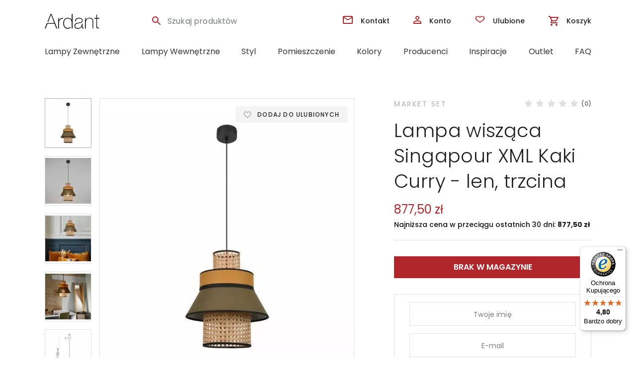

--- FILE ---
content_type: text/html; charset=UTF-8
request_url: https://ardant.pl/lampa-wiszaca-singapour-xml-kaki-curry-len-trzcina/
body_size: 42748
content:
<!doctype html>
<html dir="ltr" lang="pl-PL">
<head>
    <meta charset="UTF-8">
    <meta name="viewport" content="width=device-width, initial-scale=1, maximum-scale=1.0, user-scalable=no">
    <link rel="profile" href="http://gmpg.org/xfn/11">
    <meta name="format-detection" content="telephone=no">
    <link rel="pingback" href="https://ardant.pl/xmlrpc.php">
    <link rel="icon" href="https://ardant.pl/wp-content/uploads/2019/03/favicon.ico" sizes="32x32"/>
    <link rel="icon" href="https://ardant.pl/wp-content/uploads/2019/03/favicon.ico" sizes="192x192"/>
    <link rel="apple-touch-icon-precomposed" href="https://ardant.pl/wp-content/uploads/2019/03/favicon.ico"/>

    <link rel="preconnect" href="https://fonts.gstatic.com" crossorigin="">
    <link rel="dns-prefetch" href="https://fonts.gstatic.com" crossorigin="">
    <link rel="preconnect" href="https://googletagmanager.com" crossorigin="">
    <link rel="dns-prefetch" href="https://googletagmanager.com" crossorigin="">
    <link rel="preconnect" href="https://facebook.com" crossorigin="">
    <link rel="dns-prefetch" href="https://facebook.com" crossorigin="">
    <link rel="preconnect" href="https://snap.licdn.com" crossorigin="">
    <link rel="dns-prefetch" href="https://snap.licdn.com" crossorigin="">
    <link rel="preconnect" href="https://www.google-analytics.com" crossorigin="">
    <link rel="dns-prefetch" href="https://www.google-analytics.com" crossorigin="">
    <link rel="preconnect" href="https://s.pinimg.com" crossorigin="">
    <link rel="dns-prefetch" href="https://s.pinimg.com" crossorigin="">
    <link rel="dns-prefetch" href="https://www.google-analytics.com" crossorigin="">

     
	<link rel="preconnect" href="https://fonts.googleapis.com">
	<link rel="preconnect" href="https://fonts.gstatic.com" crossorigin>
	<link href="https://fonts.googleapis.com/css2?family=Poppins:ital,wght@0,300;0,400;0,500;0,600;0,700;1,300;1,400;1,500;1,600;1,700&display=swap" rel="stylesheet">     
    
    <link rel="stylesheet" media="print" onload="this.onload=null;this.removeAttribute('media');" href="https://ardant.pl/wp-content/themes/ard/dist/css/star-rating.css"/>
    <link rel="stylesheet" href="https://ardant.pl/wp-content/themes/ard/dist/css/styles-poppins.css"/>
    
    
    
    <link rel="stylesheet" href="https://ardant.pl/wp-content/themes/ard/dist/css/styles-extra.css?menu-fix" />



    <title>Lampa wisząca Singapour XML Kaki Curry – len, trzcina | ardant.pl</title>
	<style>img:is([sizes="auto" i], [sizes^="auto," i]) { contain-intrinsic-size: 3000px 1500px }</style>
	
		<!-- All in One SEO Pro 4.7.3 - aioseo.com -->
		<meta name="description" content="Efektowna lampa wisząca do wnętrz w stylu boho, urban jungle, naturalne materiały Długość przewodu: 150cm Zewnętrzny klosz z lnu i wewnętrzny pleciony z trzciny" />
		<meta name="robots" content="max-snippet:-1, max-image-preview:large, max-video-preview:-1" />
		<link rel="canonical" href="https://ardant.pl/lampa-wiszaca-singapour-xml-kaki-curry-len-trzcina/" />
		<meta name="generator" content="All in One SEO Pro (AIOSEO) 4.7.3" />
		<meta name="google" content="nositelinkssearchbox" />
		<script type="application/ld+json" class="aioseo-schema">
			{"@context":"https:\/\/schema.org","@graph":[{"@type":"BreadcrumbList","@id":"https:\/\/ardant.pl\/lampa-wiszaca-singapour-xml-kaki-curry-len-trzcina\/#breadcrumblist","itemListElement":[{"@type":"ListItem","@id":"https:\/\/ardant.pl\/#listItem","position":1,"name":"Strona domowa","item":"https:\/\/ardant.pl\/","nextItem":"https:\/\/ardant.pl\/lampa-wiszaca-singapour-xml-kaki-curry-len-trzcina\/#listItem"},{"@type":"ListItem","@id":"https:\/\/ardant.pl\/lampa-wiszaca-singapour-xml-kaki-curry-len-trzcina\/#listItem","position":2,"name":"Lampa wisz\u0105ca Singapour XML Kaki Curry - len, trzcina","previousItem":"https:\/\/ardant.pl\/#listItem"}]},{"@type":"ItemPage","@id":"https:\/\/ardant.pl\/lampa-wiszaca-singapour-xml-kaki-curry-len-trzcina\/#itempage","url":"https:\/\/ardant.pl\/lampa-wiszaca-singapour-xml-kaki-curry-len-trzcina\/","name":"Lampa wisz\u0105ca Singapour XML Kaki Curry \u2013 len, trzcina | ardant.pl","description":"Efektowna lampa wisz\u0105ca do wn\u0119trz w stylu boho, urban jungle, naturalne materia\u0142y D\u0142ugo\u015b\u0107 przewodu: 150cm Zewn\u0119trzny klosz z lnu i wewn\u0119trzny pleciony z trzciny","inLanguage":"pl-PL","isPartOf":{"@id":"https:\/\/ardant.pl\/#website"},"breadcrumb":{"@id":"https:\/\/ardant.pl\/lampa-wiszaca-singapour-xml-kaki-curry-len-trzcina\/#breadcrumblist"},"image":{"@type":"ImageObject","url":"https:\/\/ardant.pl\/wp-content\/uploads\/2021\/10\/653652lampa-wiszaca-singapour-xmlml-kaki-curry-market-set.jpg","@id":"https:\/\/ardant.pl\/lampa-wiszaca-singapour-xml-kaki-curry-len-trzcina\/#mainImage","width":600,"height":600,"caption":"Pleciona lampa musztardowo-zielona"},"primaryImageOfPage":{"@id":"https:\/\/ardant.pl\/lampa-wiszaca-singapour-xml-kaki-curry-len-trzcina\/#mainImage"},"datePublished":"2024-07-01T22:14:05+02:00","dateModified":"2025-05-07T08:49:24+02:00"},{"@type":"Organization","@id":"https:\/\/ardant.pl\/#organization","name":"Ardant Sp. z o.o.","url":"https:\/\/ardant.pl\/","telephone":"+48793266561"},{"@type":"WebPage","@id":"https:\/\/ardant.pl\/lampa-wiszaca-singapour-xml-kaki-curry-len-trzcina\/#webpage","url":"https:\/\/ardant.pl\/lampa-wiszaca-singapour-xml-kaki-curry-len-trzcina\/","name":"Lampa wisz\u0105ca Singapour XML Kaki Curry \u2013 len, trzcina | ardant.pl","description":"Efektowna lampa wisz\u0105ca do wn\u0119trz w stylu boho, urban jungle, naturalne materia\u0142y D\u0142ugo\u015b\u0107 przewodu: 150cm Zewn\u0119trzny klosz z lnu i wewn\u0119trzny pleciony z trzciny","inLanguage":"pl-PL","isPartOf":{"@id":"https:\/\/ardant.pl\/#website"},"breadcrumb":{"@id":"https:\/\/ardant.pl\/lampa-wiszaca-singapour-xml-kaki-curry-len-trzcina\/#breadcrumblist"},"image":{"@type":"ImageObject","url":"https:\/\/ardant.pl\/wp-content\/uploads\/2021\/10\/653652lampa-wiszaca-singapour-xmlml-kaki-curry-market-set.jpg","@id":"https:\/\/ardant.pl\/lampa-wiszaca-singapour-xml-kaki-curry-len-trzcina\/#mainImage","width":600,"height":600,"caption":"Pleciona lampa musztardowo-zielona"},"primaryImageOfPage":{"@id":"https:\/\/ardant.pl\/lampa-wiszaca-singapour-xml-kaki-curry-len-trzcina\/#mainImage"},"datePublished":"2024-07-01T22:14:05+02:00","dateModified":"2025-05-07T08:49:24+02:00"},{"@type":"WebSite","@id":"https:\/\/ardant.pl\/#website","url":"https:\/\/ardant.pl\/","name":"ardant.pl","alternateName":"Ardant","inLanguage":"pl-PL","publisher":{"@id":"https:\/\/ardant.pl\/#organization"}}]}
		</script>
		<!-- All in One SEO Pro -->


<!-- Google Tag Manager for WordPress by gtm4wp.com -->
<script data-cfasync="false" data-pagespeed-no-defer>
	var gtm4wp_datalayer_name = "dataLayer";
	var dataLayer = dataLayer || [];
	const gtm4wp_use_sku_instead = false;
	const gtm4wp_currency = 'PLN';
	const gtm4wp_product_per_impression = 24;
	const gtm4wp_clear_ecommerce = false;
	const gtm4wp_datalayer_max_timeout = 2000;
</script>
<!-- End Google Tag Manager for WordPress by gtm4wp.com --><link rel='dns-prefetch' href='//widgets.trustedshops.com' />
<script type="text/javascript">
/* <![CDATA[ */
window._wpemojiSettings = {"baseUrl":"https:\/\/s.w.org\/images\/core\/emoji\/16.0.1\/72x72\/","ext":".png","svgUrl":"https:\/\/s.w.org\/images\/core\/emoji\/16.0.1\/svg\/","svgExt":".svg","source":{"concatemoji":"https:\/\/ardant.pl\/wp-includes\/js\/wp-emoji-release.min.js"}};
/*! This file is auto-generated */
!function(s,n){var o,i,e;function c(e){try{var t={supportTests:e,timestamp:(new Date).valueOf()};sessionStorage.setItem(o,JSON.stringify(t))}catch(e){}}function p(e,t,n){e.clearRect(0,0,e.canvas.width,e.canvas.height),e.fillText(t,0,0);var t=new Uint32Array(e.getImageData(0,0,e.canvas.width,e.canvas.height).data),a=(e.clearRect(0,0,e.canvas.width,e.canvas.height),e.fillText(n,0,0),new Uint32Array(e.getImageData(0,0,e.canvas.width,e.canvas.height).data));return t.every(function(e,t){return e===a[t]})}function u(e,t){e.clearRect(0,0,e.canvas.width,e.canvas.height),e.fillText(t,0,0);for(var n=e.getImageData(16,16,1,1),a=0;a<n.data.length;a++)if(0!==n.data[a])return!1;return!0}function f(e,t,n,a){switch(t){case"flag":return n(e,"\ud83c\udff3\ufe0f\u200d\u26a7\ufe0f","\ud83c\udff3\ufe0f\u200b\u26a7\ufe0f")?!1:!n(e,"\ud83c\udde8\ud83c\uddf6","\ud83c\udde8\u200b\ud83c\uddf6")&&!n(e,"\ud83c\udff4\udb40\udc67\udb40\udc62\udb40\udc65\udb40\udc6e\udb40\udc67\udb40\udc7f","\ud83c\udff4\u200b\udb40\udc67\u200b\udb40\udc62\u200b\udb40\udc65\u200b\udb40\udc6e\u200b\udb40\udc67\u200b\udb40\udc7f");case"emoji":return!a(e,"\ud83e\udedf")}return!1}function g(e,t,n,a){var r="undefined"!=typeof WorkerGlobalScope&&self instanceof WorkerGlobalScope?new OffscreenCanvas(300,150):s.createElement("canvas"),o=r.getContext("2d",{willReadFrequently:!0}),i=(o.textBaseline="top",o.font="600 32px Arial",{});return e.forEach(function(e){i[e]=t(o,e,n,a)}),i}function t(e){var t=s.createElement("script");t.src=e,t.defer=!0,s.head.appendChild(t)}"undefined"!=typeof Promise&&(o="wpEmojiSettingsSupports",i=["flag","emoji"],n.supports={everything:!0,everythingExceptFlag:!0},e=new Promise(function(e){s.addEventListener("DOMContentLoaded",e,{once:!0})}),new Promise(function(t){var n=function(){try{var e=JSON.parse(sessionStorage.getItem(o));if("object"==typeof e&&"number"==typeof e.timestamp&&(new Date).valueOf()<e.timestamp+604800&&"object"==typeof e.supportTests)return e.supportTests}catch(e){}return null}();if(!n){if("undefined"!=typeof Worker&&"undefined"!=typeof OffscreenCanvas&&"undefined"!=typeof URL&&URL.createObjectURL&&"undefined"!=typeof Blob)try{var e="postMessage("+g.toString()+"("+[JSON.stringify(i),f.toString(),p.toString(),u.toString()].join(",")+"));",a=new Blob([e],{type:"text/javascript"}),r=new Worker(URL.createObjectURL(a),{name:"wpTestEmojiSupports"});return void(r.onmessage=function(e){c(n=e.data),r.terminate(),t(n)})}catch(e){}c(n=g(i,f,p,u))}t(n)}).then(function(e){for(var t in e)n.supports[t]=e[t],n.supports.everything=n.supports.everything&&n.supports[t],"flag"!==t&&(n.supports.everythingExceptFlag=n.supports.everythingExceptFlag&&n.supports[t]);n.supports.everythingExceptFlag=n.supports.everythingExceptFlag&&!n.supports.flag,n.DOMReady=!1,n.readyCallback=function(){n.DOMReady=!0}}).then(function(){return e}).then(function(){var e;n.supports.everything||(n.readyCallback(),(e=n.source||{}).concatemoji?t(e.concatemoji):e.wpemoji&&e.twemoji&&(t(e.twemoji),t(e.wpemoji)))}))}((window,document),window._wpemojiSettings);
/* ]]> */
</script>
<link rel='stylesheet' id='wp-components-css' href='https://ardant.pl/wp-includes/css/dist/components/style.min.css' type='text/css' media='all' />
<link rel='stylesheet' id='woocommerce-dpd-blocks-integration-frontend-css' href='https://ardant.pl/wp-content/plugins/woocommerce-dpd/build/point-selection-block-frontend.css' type='text/css' media='all' />
<link rel='stylesheet' id='woocommerce-dpd-blocks-integration-editor-css' href='https://ardant.pl/wp-content/plugins/woocommerce-dpd/build/point-selection-block.css' type='text/css' media='all' />
<style id='wp-emoji-styles-inline-css' type='text/css'>

	img.wp-smiley, img.emoji {
		display: inline !important;
		border: none !important;
		box-shadow: none !important;
		height: 1em !important;
		width: 1em !important;
		margin: 0 0.07em !important;
		vertical-align: -0.1em !important;
		background: none !important;
		padding: 0 !important;
	}
</style>
<link rel='stylesheet' id='wp-block-library-css' href='https://ardant.pl/wp-includes/css/dist/block-library/style.min.css' type='text/css' media='all' />
<style id='wp-block-library-theme-inline-css' type='text/css'>
.wp-block-audio :where(figcaption){color:#555;font-size:13px;text-align:center}.is-dark-theme .wp-block-audio :where(figcaption){color:#ffffffa6}.wp-block-audio{margin:0 0 1em}.wp-block-code{border:1px solid #ccc;border-radius:4px;font-family:Menlo,Consolas,monaco,monospace;padding:.8em 1em}.wp-block-embed :where(figcaption){color:#555;font-size:13px;text-align:center}.is-dark-theme .wp-block-embed :where(figcaption){color:#ffffffa6}.wp-block-embed{margin:0 0 1em}.blocks-gallery-caption{color:#555;font-size:13px;text-align:center}.is-dark-theme .blocks-gallery-caption{color:#ffffffa6}:root :where(.wp-block-image figcaption){color:#555;font-size:13px;text-align:center}.is-dark-theme :root :where(.wp-block-image figcaption){color:#ffffffa6}.wp-block-image{margin:0 0 1em}.wp-block-pullquote{border-bottom:4px solid;border-top:4px solid;color:currentColor;margin-bottom:1.75em}.wp-block-pullquote cite,.wp-block-pullquote footer,.wp-block-pullquote__citation{color:currentColor;font-size:.8125em;font-style:normal;text-transform:uppercase}.wp-block-quote{border-left:.25em solid;margin:0 0 1.75em;padding-left:1em}.wp-block-quote cite,.wp-block-quote footer{color:currentColor;font-size:.8125em;font-style:normal;position:relative}.wp-block-quote:where(.has-text-align-right){border-left:none;border-right:.25em solid;padding-left:0;padding-right:1em}.wp-block-quote:where(.has-text-align-center){border:none;padding-left:0}.wp-block-quote.is-large,.wp-block-quote.is-style-large,.wp-block-quote:where(.is-style-plain){border:none}.wp-block-search .wp-block-search__label{font-weight:700}.wp-block-search__button{border:1px solid #ccc;padding:.375em .625em}:where(.wp-block-group.has-background){padding:1.25em 2.375em}.wp-block-separator.has-css-opacity{opacity:.4}.wp-block-separator{border:none;border-bottom:2px solid;margin-left:auto;margin-right:auto}.wp-block-separator.has-alpha-channel-opacity{opacity:1}.wp-block-separator:not(.is-style-wide):not(.is-style-dots){width:100px}.wp-block-separator.has-background:not(.is-style-dots){border-bottom:none;height:1px}.wp-block-separator.has-background:not(.is-style-wide):not(.is-style-dots){height:2px}.wp-block-table{margin:0 0 1em}.wp-block-table td,.wp-block-table th{word-break:normal}.wp-block-table :where(figcaption){color:#555;font-size:13px;text-align:center}.is-dark-theme .wp-block-table :where(figcaption){color:#ffffffa6}.wp-block-video :where(figcaption){color:#555;font-size:13px;text-align:center}.is-dark-theme .wp-block-video :where(figcaption){color:#ffffffa6}.wp-block-video{margin:0 0 1em}:root :where(.wp-block-template-part.has-background){margin-bottom:0;margin-top:0;padding:1.25em 2.375em}
</style>
<style id='classic-theme-styles-inline-css' type='text/css'>
/*! This file is auto-generated */
.wp-block-button__link{color:#fff;background-color:#32373c;border-radius:9999px;box-shadow:none;text-decoration:none;padding:calc(.667em + 2px) calc(1.333em + 2px);font-size:1.125em}.wp-block-file__button{background:#32373c;color:#fff;text-decoration:none}
</style>
<style id='global-styles-inline-css' type='text/css'>
:root{--wp--preset--aspect-ratio--square: 1;--wp--preset--aspect-ratio--4-3: 4/3;--wp--preset--aspect-ratio--3-4: 3/4;--wp--preset--aspect-ratio--3-2: 3/2;--wp--preset--aspect-ratio--2-3: 2/3;--wp--preset--aspect-ratio--16-9: 16/9;--wp--preset--aspect-ratio--9-16: 9/16;--wp--preset--color--black: #000000;--wp--preset--color--cyan-bluish-gray: #abb8c3;--wp--preset--color--white: #ffffff;--wp--preset--color--pale-pink: #f78da7;--wp--preset--color--vivid-red: #cf2e2e;--wp--preset--color--luminous-vivid-orange: #ff6900;--wp--preset--color--luminous-vivid-amber: #fcb900;--wp--preset--color--light-green-cyan: #7bdcb5;--wp--preset--color--vivid-green-cyan: #00d084;--wp--preset--color--pale-cyan-blue: #8ed1fc;--wp--preset--color--vivid-cyan-blue: #0693e3;--wp--preset--color--vivid-purple: #9b51e0;--wp--preset--gradient--vivid-cyan-blue-to-vivid-purple: linear-gradient(135deg,rgba(6,147,227,1) 0%,rgb(155,81,224) 100%);--wp--preset--gradient--light-green-cyan-to-vivid-green-cyan: linear-gradient(135deg,rgb(122,220,180) 0%,rgb(0,208,130) 100%);--wp--preset--gradient--luminous-vivid-amber-to-luminous-vivid-orange: linear-gradient(135deg,rgba(252,185,0,1) 0%,rgba(255,105,0,1) 100%);--wp--preset--gradient--luminous-vivid-orange-to-vivid-red: linear-gradient(135deg,rgba(255,105,0,1) 0%,rgb(207,46,46) 100%);--wp--preset--gradient--very-light-gray-to-cyan-bluish-gray: linear-gradient(135deg,rgb(238,238,238) 0%,rgb(169,184,195) 100%);--wp--preset--gradient--cool-to-warm-spectrum: linear-gradient(135deg,rgb(74,234,220) 0%,rgb(151,120,209) 20%,rgb(207,42,186) 40%,rgb(238,44,130) 60%,rgb(251,105,98) 80%,rgb(254,248,76) 100%);--wp--preset--gradient--blush-light-purple: linear-gradient(135deg,rgb(255,206,236) 0%,rgb(152,150,240) 100%);--wp--preset--gradient--blush-bordeaux: linear-gradient(135deg,rgb(254,205,165) 0%,rgb(254,45,45) 50%,rgb(107,0,62) 100%);--wp--preset--gradient--luminous-dusk: linear-gradient(135deg,rgb(255,203,112) 0%,rgb(199,81,192) 50%,rgb(65,88,208) 100%);--wp--preset--gradient--pale-ocean: linear-gradient(135deg,rgb(255,245,203) 0%,rgb(182,227,212) 50%,rgb(51,167,181) 100%);--wp--preset--gradient--electric-grass: linear-gradient(135deg,rgb(202,248,128) 0%,rgb(113,206,126) 100%);--wp--preset--gradient--midnight: linear-gradient(135deg,rgb(2,3,129) 0%,rgb(40,116,252) 100%);--wp--preset--font-size--small: 14px;--wp--preset--font-size--medium: 23px;--wp--preset--font-size--large: 26px;--wp--preset--font-size--x-large: 42px;--wp--preset--font-size--normal: 16px;--wp--preset--font-size--huge: 37px;--wp--preset--font-family--inter: "Inter", sans-serif;--wp--preset--font-family--cardo: Cardo;--wp--preset--spacing--20: 0.44rem;--wp--preset--spacing--30: 0.67rem;--wp--preset--spacing--40: 1rem;--wp--preset--spacing--50: 1.5rem;--wp--preset--spacing--60: 2.25rem;--wp--preset--spacing--70: 3.38rem;--wp--preset--spacing--80: 5.06rem;--wp--preset--shadow--natural: 6px 6px 9px rgba(0, 0, 0, 0.2);--wp--preset--shadow--deep: 12px 12px 50px rgba(0, 0, 0, 0.4);--wp--preset--shadow--sharp: 6px 6px 0px rgba(0, 0, 0, 0.2);--wp--preset--shadow--outlined: 6px 6px 0px -3px rgba(255, 255, 255, 1), 6px 6px rgba(0, 0, 0, 1);--wp--preset--shadow--crisp: 6px 6px 0px rgba(0, 0, 0, 1);}:where(.is-layout-flex){gap: 0.5em;}:where(.is-layout-grid){gap: 0.5em;}body .is-layout-flex{display: flex;}.is-layout-flex{flex-wrap: wrap;align-items: center;}.is-layout-flex > :is(*, div){margin: 0;}body .is-layout-grid{display: grid;}.is-layout-grid > :is(*, div){margin: 0;}:where(.wp-block-columns.is-layout-flex){gap: 2em;}:where(.wp-block-columns.is-layout-grid){gap: 2em;}:where(.wp-block-post-template.is-layout-flex){gap: 1.25em;}:where(.wp-block-post-template.is-layout-grid){gap: 1.25em;}.has-black-color{color: var(--wp--preset--color--black) !important;}.has-cyan-bluish-gray-color{color: var(--wp--preset--color--cyan-bluish-gray) !important;}.has-white-color{color: var(--wp--preset--color--white) !important;}.has-pale-pink-color{color: var(--wp--preset--color--pale-pink) !important;}.has-vivid-red-color{color: var(--wp--preset--color--vivid-red) !important;}.has-luminous-vivid-orange-color{color: var(--wp--preset--color--luminous-vivid-orange) !important;}.has-luminous-vivid-amber-color{color: var(--wp--preset--color--luminous-vivid-amber) !important;}.has-light-green-cyan-color{color: var(--wp--preset--color--light-green-cyan) !important;}.has-vivid-green-cyan-color{color: var(--wp--preset--color--vivid-green-cyan) !important;}.has-pale-cyan-blue-color{color: var(--wp--preset--color--pale-cyan-blue) !important;}.has-vivid-cyan-blue-color{color: var(--wp--preset--color--vivid-cyan-blue) !important;}.has-vivid-purple-color{color: var(--wp--preset--color--vivid-purple) !important;}.has-black-background-color{background-color: var(--wp--preset--color--black) !important;}.has-cyan-bluish-gray-background-color{background-color: var(--wp--preset--color--cyan-bluish-gray) !important;}.has-white-background-color{background-color: var(--wp--preset--color--white) !important;}.has-pale-pink-background-color{background-color: var(--wp--preset--color--pale-pink) !important;}.has-vivid-red-background-color{background-color: var(--wp--preset--color--vivid-red) !important;}.has-luminous-vivid-orange-background-color{background-color: var(--wp--preset--color--luminous-vivid-orange) !important;}.has-luminous-vivid-amber-background-color{background-color: var(--wp--preset--color--luminous-vivid-amber) !important;}.has-light-green-cyan-background-color{background-color: var(--wp--preset--color--light-green-cyan) !important;}.has-vivid-green-cyan-background-color{background-color: var(--wp--preset--color--vivid-green-cyan) !important;}.has-pale-cyan-blue-background-color{background-color: var(--wp--preset--color--pale-cyan-blue) !important;}.has-vivid-cyan-blue-background-color{background-color: var(--wp--preset--color--vivid-cyan-blue) !important;}.has-vivid-purple-background-color{background-color: var(--wp--preset--color--vivid-purple) !important;}.has-black-border-color{border-color: var(--wp--preset--color--black) !important;}.has-cyan-bluish-gray-border-color{border-color: var(--wp--preset--color--cyan-bluish-gray) !important;}.has-white-border-color{border-color: var(--wp--preset--color--white) !important;}.has-pale-pink-border-color{border-color: var(--wp--preset--color--pale-pink) !important;}.has-vivid-red-border-color{border-color: var(--wp--preset--color--vivid-red) !important;}.has-luminous-vivid-orange-border-color{border-color: var(--wp--preset--color--luminous-vivid-orange) !important;}.has-luminous-vivid-amber-border-color{border-color: var(--wp--preset--color--luminous-vivid-amber) !important;}.has-light-green-cyan-border-color{border-color: var(--wp--preset--color--light-green-cyan) !important;}.has-vivid-green-cyan-border-color{border-color: var(--wp--preset--color--vivid-green-cyan) !important;}.has-pale-cyan-blue-border-color{border-color: var(--wp--preset--color--pale-cyan-blue) !important;}.has-vivid-cyan-blue-border-color{border-color: var(--wp--preset--color--vivid-cyan-blue) !important;}.has-vivid-purple-border-color{border-color: var(--wp--preset--color--vivid-purple) !important;}.has-vivid-cyan-blue-to-vivid-purple-gradient-background{background: var(--wp--preset--gradient--vivid-cyan-blue-to-vivid-purple) !important;}.has-light-green-cyan-to-vivid-green-cyan-gradient-background{background: var(--wp--preset--gradient--light-green-cyan-to-vivid-green-cyan) !important;}.has-luminous-vivid-amber-to-luminous-vivid-orange-gradient-background{background: var(--wp--preset--gradient--luminous-vivid-amber-to-luminous-vivid-orange) !important;}.has-luminous-vivid-orange-to-vivid-red-gradient-background{background: var(--wp--preset--gradient--luminous-vivid-orange-to-vivid-red) !important;}.has-very-light-gray-to-cyan-bluish-gray-gradient-background{background: var(--wp--preset--gradient--very-light-gray-to-cyan-bluish-gray) !important;}.has-cool-to-warm-spectrum-gradient-background{background: var(--wp--preset--gradient--cool-to-warm-spectrum) !important;}.has-blush-light-purple-gradient-background{background: var(--wp--preset--gradient--blush-light-purple) !important;}.has-blush-bordeaux-gradient-background{background: var(--wp--preset--gradient--blush-bordeaux) !important;}.has-luminous-dusk-gradient-background{background: var(--wp--preset--gradient--luminous-dusk) !important;}.has-pale-ocean-gradient-background{background: var(--wp--preset--gradient--pale-ocean) !important;}.has-electric-grass-gradient-background{background: var(--wp--preset--gradient--electric-grass) !important;}.has-midnight-gradient-background{background: var(--wp--preset--gradient--midnight) !important;}.has-small-font-size{font-size: var(--wp--preset--font-size--small) !important;}.has-medium-font-size{font-size: var(--wp--preset--font-size--medium) !important;}.has-large-font-size{font-size: var(--wp--preset--font-size--large) !important;}.has-x-large-font-size{font-size: var(--wp--preset--font-size--x-large) !important;}
:where(.wp-block-post-template.is-layout-flex){gap: 1.25em;}:where(.wp-block-post-template.is-layout-grid){gap: 1.25em;}
:where(.wp-block-columns.is-layout-flex){gap: 2em;}:where(.wp-block-columns.is-layout-grid){gap: 2em;}
:root :where(.wp-block-pullquote){font-size: 1.5em;line-height: 1.6;}
</style>
<link rel='stylesheet' id='photoswipe-css' href='https://ardant.pl/wp-content/plugins/woocommerce/assets/css/photoswipe/photoswipe.min.css' type='text/css' media='all' />
<link rel='stylesheet' id='photoswipe-default-skin-css' href='https://ardant.pl/wp-content/plugins/woocommerce/assets/css/photoswipe/default-skin/default-skin.min.css' type='text/css' media='all' />
<style id='woocommerce-inline-inline-css' type='text/css'>
.woocommerce form .form-row .required { visibility: visible; }
</style>
<link rel='stylesheet' id='p24-blik-field-styles-css' href='https://ardant.pl/wp-content/plugins/woocommerce-gateway-przelewy24%202/assets/css/blik_field.css' type='text/css' media='all' />
<link rel='stylesheet' id='cmplz-general-css' href='https://ardant.pl/wp-content/plugins/complianz-gdpr-premium/assets/css/cookieblocker.min.css' type='text/css' media='all' />
<link rel='stylesheet' id='perfect-scrollbar-css' href='https://ardant.pl/wp-content/plugins/woo-smart-wishlist/assets/libs/perfect-scrollbar/css/perfect-scrollbar.min.css' type='text/css' media='all' />
<link rel='stylesheet' id='perfect-scrollbar-wpc-css' href='https://ardant.pl/wp-content/plugins/woo-smart-wishlist/assets/libs/perfect-scrollbar/css/custom-theme.css' type='text/css' media='all' />
<link rel='stylesheet' id='notiny-css' href='https://ardant.pl/wp-content/plugins/woo-smart-wishlist/assets/libs/notiny/notiny.css' type='text/css' media='all' />
<link rel='stylesheet' id='woosw-icons-css' href='https://ardant.pl/wp-content/plugins/woo-smart-wishlist/assets/css/icons.css' type='text/css' media='all' />
<link rel='stylesheet' id='woosw-frontend-css' href='https://ardant.pl/wp-content/plugins/woo-smart-wishlist/assets/css/frontend.css' type='text/css' media='all' />
<style id='woosw-frontend-inline-css' type='text/css'>
.woosw-popup .woosw-popup-inner .woosw-popup-content .woosw-popup-content-bot .woosw-notice { background-color: #5fbd74; } .woosw-popup .woosw-popup-inner .woosw-popup-content .woosw-popup-content-bot .woosw-popup-content-bot-inner a:hover { color: #5fbd74; border-color: #5fbd74; } 
</style>
<link rel='stylesheet' id='brands-styles-css' href='https://ardant.pl/wp-content/plugins/woocommerce/assets/css/brands.css' type='text/css' media='all' />
<link rel='stylesheet' id='flexible-shipping-free-shipping-css' href='https://ardant.pl/wp-content/plugins/flexible-shipping/assets/dist/css/free-shipping.css' type='text/css' media='all' />
<link rel='stylesheet' id='storefront-woocommerce-brands-style-css' href='https://ardant.pl/wp-content/themes/storefront/assets/css/woocommerce/extensions/brands.css' type='text/css' media='all' />
<link rel='stylesheet' id='cwginstock_frontend_css-css' href='https://ardant.pl/wp-content/plugins/back-in-stock-notifier-for-woocommerce/assets/css/frontend.min.css' type='text/css' media='' />
<link rel='stylesheet' id='cwginstock_bootstrap-css' href='https://ardant.pl/wp-content/plugins/back-in-stock-notifier-for-woocommerce/assets/css/bootstrap.min.css' type='text/css' media='' />
<script type="text/javascript" src="https://ardant.pl/wp-content/plugins/complianz-gdpr-premium/pro/tcf-stub/build/index.js" id="cmplz-tcf-stub-js"></script>
<script type="text/javascript" src="https://ardant.pl/wp-includes/js/jquery/jquery.min.js" id="jquery-core-js"></script>
<script type="text/javascript" src="https://ardant.pl/wp-includes/js/jquery/jquery-migrate.min.js" id="jquery-migrate-js"></script>
<script type="text/javascript" src="https://ardant.pl/wp-content/plugins/woocommerce/assets/js/jquery-blockui/jquery.blockUI.min.js" id="jquery-blockui-js" data-wp-strategy="defer"></script>
<script type="text/javascript" id="wc-add-to-cart-js-extra">
/* <![CDATA[ */
var wc_add_to_cart_params = {"ajax_url":"\/wp-admin\/admin-ajax.php","wc_ajax_url":"\/?wc-ajax=%%endpoint%%","i18n_view_cart":"Zobacz koszyk","cart_url":"https:\/\/ardant.pl\/koszyk\/","is_cart":"","cart_redirect_after_add":"no"};
/* ]]> */
</script>
<script type="text/javascript" src="https://ardant.pl/wp-content/plugins/woocommerce/assets/js/frontend/add-to-cart.min.js" id="wc-add-to-cart-js" defer="defer" data-wp-strategy="defer"></script>
<script type="text/javascript" src="https://ardant.pl/wp-content/plugins/woocommerce/assets/js/zoom/jquery.zoom.min.js" id="zoom-js" defer="defer" data-wp-strategy="defer"></script>
<script type="text/javascript" src="https://ardant.pl/wp-content/plugins/woocommerce/assets/js/flexslider/jquery.flexslider.min.js" id="flexslider-js" defer="defer" data-wp-strategy="defer"></script>
<script type="text/javascript" src="https://ardant.pl/wp-content/plugins/woocommerce/assets/js/photoswipe/photoswipe.min.js" id="photoswipe-js" defer="defer" data-wp-strategy="defer"></script>
<script type="text/javascript" src="https://ardant.pl/wp-content/plugins/woocommerce/assets/js/photoswipe/photoswipe-ui-default.min.js" id="photoswipe-ui-default-js" defer="defer" data-wp-strategy="defer"></script>
<script type="text/javascript" id="wc-single-product-js-extra">
/* <![CDATA[ */
var wc_single_product_params = {"i18n_required_rating_text":"Prosz\u0119 wybra\u0107 ocen\u0119","i18n_product_gallery_trigger_text":"Wy\u015bwietl pe\u0142noekranow\u0105 galeri\u0119 obrazk\u00f3w","review_rating_required":"yes","flexslider":{"rtl":false,"animation":"slide","smoothHeight":true,"directionNav":false,"controlNav":"thumbnails","slideshow":false,"animationSpeed":500,"animationLoop":false,"allowOneSlide":false},"zoom_enabled":"1","zoom_options":[],"photoswipe_enabled":"1","photoswipe_options":{"shareEl":false,"closeOnScroll":false,"history":false,"hideAnimationDuration":0,"showAnimationDuration":0},"flexslider_enabled":"1"};
/* ]]> */
</script>
<script type="text/javascript" src="https://ardant.pl/wp-content/plugins/woocommerce/assets/js/frontend/single-product.min.js" id="wc-single-product-js" defer="defer" data-wp-strategy="defer"></script>
<script type="text/javascript" src="https://ardant.pl/wp-content/plugins/woocommerce/assets/js/js-cookie/js.cookie.min.js" id="js-cookie-js" data-wp-strategy="defer"></script>
<script type="text/javascript" id="woocommerce-js-extra">
/* <![CDATA[ */
var woocommerce_params = {"ajax_url":"\/wp-admin\/admin-ajax.php","wc_ajax_url":"\/?wc-ajax=%%endpoint%%"};
/* ]]> */
</script>
<script type="text/javascript" src="https://ardant.pl/wp-content/plugins/woocommerce/assets/js/frontend/woocommerce.min.js" id="woocommerce-js" defer="defer" data-wp-strategy="defer"></script>
<script type="text/javascript" id="cmplz-tcf-js-extra">
/* <![CDATA[ */
var cmplz_tcf = {"cmp_url":"https:\/\/ardant.pl\/wp-content\/uploads\/complianz\/","retention_string":"Retention in days","undeclared_string":"Not declared","isServiceSpecific":"1","excludedVendors":{"15":15,"66":66,"119":119,"139":139,"141":141,"174":174,"192":192,"262":262,"375":375,"377":377,"387":387,"427":427,"435":435,"512":512,"527":527,"569":569,"581":581,"587":587,"626":626,"644":644,"667":667,"713":713,"733":733,"736":736,"748":748,"776":776,"806":806,"822":822,"830":830,"836":836,"856":856,"879":879,"882":882,"888":888,"909":909,"970":970,"986":986,"1015":1015,"1018":1018,"1022":1022,"1039":1039,"1078":1078,"1079":1079,"1094":1094,"1149":1149,"1156":1156,"1167":1167,"1173":1173,"1199":1199,"1211":1211,"1216":1216,"1252":1252,"1263":1263,"1298":1298,"1305":1305,"1342":1342,"1343":1343,"1355":1355,"1365":1365,"1366":1366,"1368":1368,"1371":1371,"1373":1373,"1391":1391,"1405":1405,"1418":1418,"1423":1423,"1425":1425,"1440":1440,"1442":1442,"1482":1482,"1492":1492,"1496":1496,"1503":1503,"1508":1508,"1509":1509,"1510":1510,"1519":1519},"purposes":[1,2,3,4,5,6,7,8,9,10,11],"specialPurposes":[1,2],"features":[1,2,3],"specialFeatures":[],"publisherCountryCode":"PL","lspact":"N","ccpa_applies":"","ac_mode":"1","debug":"","prefix":"cmplz_"};
/* ]]> */
</script>
<script defer type="text/javascript" src="https://ardant.pl/wp-content/plugins/complianz-gdpr-premium/pro/tcf/build/index.js" id="cmplz-tcf-js"></script>
<script type="text/javascript" src="https://ardant.pl/wp-includes/js/dist/hooks.min.js" id="wp-hooks-js"></script>
<script type="text/javascript" id="wpm-js-extra">
/* <![CDATA[ */
var wpm = {"ajax_url":"https:\/\/ardant.pl\/wp-admin\/admin-ajax.php","root":"https:\/\/ardant.pl\/wp-json\/","nonce_wp_rest":"6a1810ce53","nonce_ajax":"0b884f1f3b"};
/* ]]> */
</script>
<script type="text/javascript" src="https://ardant.pl/wp-content/plugins/woocommerce-google-adwords-conversion-tracking-tag/js/public/wpm-public.p1.min.js" id="wpm-js"></script>
<link rel="https://api.w.org/" href="https://ardant.pl/wp-json/" /><link rel="alternate" title="JSON" type="application/json" href="https://ardant.pl/wp-json/wp/v2/product/101390" /><link rel="EditURI" type="application/rsd+xml" title="RSD" href="https://ardant.pl/xmlrpc.php?rsd" />
<link rel='shortlink' href='https://ardant.pl/?p=101390' />
<link rel="alternate" title="oEmbed (JSON)" type="application/json+oembed" href="https://ardant.pl/wp-json/oembed/1.0/embed?url=https%3A%2F%2Fardant.pl%2Flampa-wiszaca-singapour-xml-kaki-curry-len-trzcina%2F" />
<link rel="alternate" title="oEmbed (XML)" type="text/xml+oembed" href="https://ardant.pl/wp-json/oembed/1.0/embed?url=https%3A%2F%2Fardant.pl%2Flampa-wiszaca-singapour-xml-kaki-curry-len-trzcina%2F&#038;format=xml" />

<!-- This website runs the Product Feed PRO for WooCommerce by AdTribes.io plugin - version woocommercesea_option_installed_version -->
			<style>.cmplz-hidden {
					display: none !important;
				}</style>
<!-- Google Tag Manager for WordPress by gtm4wp.com -->
<!-- GTM Container placement set to off -->
<script data-cfasync="false" data-pagespeed-no-defer>
	var dataLayer_content = {"pagePostType":"product","pagePostType2":"single-product","pagePostAuthor":"lucek","cartContent":{"totals":{"applied_coupons":[],"discount_total":0,"subtotal":0,"total":0},"items":[]},"productRatingCounts":[],"productAverageRating":0,"productReviewCount":0,"productType":"simple","productIsVariable":0};
	dataLayer.push( dataLayer_content );
</script>
<script data-cfasync="false" data-pagespeed-no-defer>
	console.warn && console.warn("[GTM4WP] Google Tag Manager container code placement set to OFF !!!");
	console.warn && console.warn("[GTM4WP] Data layer codes are active but GTM container must be loaded using custom coding !!!");
</script>
<!-- End Google Tag Manager for WordPress by gtm4wp.com -->	<noscript><style>.woocommerce-product-gallery{ opacity: 1 !important; }</style></noscript>
	
<!-- START Pixel Manager for WooCommerce -->

		<script>

			window.wpmDataLayer = window.wpmDataLayer || {};
			window.wpmDataLayer = Object.assign(window.wpmDataLayer, {"cart":{},"cart_item_keys":{},"version":{"number":"1.49.1","pro":false,"eligible_for_updates":false,"distro":"fms","beta":false,"show":true},"pixels":[],"shop":{"list_name":"Product | Lampa wisząca Singapour XML Kaki Curry - len, trzcina","list_id":"product_lampa-wiszaca-singapour-xml-kaki-curry-len-trzcina","page_type":"product","product_type":"simple","currency":"PLN","selectors":{"addToCart":[],"beginCheckout":[]},"order_duplication_prevention":true,"view_item_list_trigger":{"test_mode":false,"background_color":"green","opacity":0.5,"repeat":true,"timeout":1000,"threshold":0.8},"variations_output":true,"session_active":false},"page":{"id":101390,"title":"Lampa wisząca Singapour XML Kaki Curry &#8211; len, trzcina","type":"product","categories":[],"parent":{"id":101422,"title":"Lampa wisząca Singapour XML Amande Anthracite &#8211; pleciony klosz","type":"product","categories":[]}},"general":{"user_logged_in":false,"scroll_tracking_thresholds":[],"page_id":101390,"exclude_domains":[],"server_2_server":{"active":false,"ip_exclude_list":[],"pageview_event_s2s":{"is_active":false,"pixels":[]}},"consent_management":{"explicit_consent":false,"restricted_regions":["AT","BE","BG","CY","CZ","DE","DK","EE","ES","FI","FR","GR","HR","HU","IE","IT","LT","LU","LV","MT","NL","PL","PT","RO","SE","SI","SK"]},"lazy_load_pmw":false}});

		</script>

		
<!-- END Pixel Manager for WooCommerce -->
			<meta name="pm-dataLayer-meta" content="101390" class="wpmProductId"
				  data-id="101390">
					<script>
			(window.wpmDataLayer = window.wpmDataLayer || {}).products             = window.wpmDataLayer.products || {};
			window.wpmDataLayer.products[101390] = {"id":"101390","sku":"653652","price":877.5,"brand":"","quantity":1,"dyn_r_ids":{"post_id":"101390","sku":"653652","gpf":"woocommerce_gpf_101390","gla":"gla_101390"},"is_variable":false,"type":"simple","name":"Lampa wisząca Singapour XML Kaki Curry - len, trzcina","category":["Lampy do salonu","Lampy do sypialni","Lampy lniane","Lampy nad blat","Lampy nad stół","Lampy rattanowe","Lampy wiszące","Lampy wiszące boho","Lampy wiszące dekoracyjne","Lampy wiszące materiałowe","Lampy wiszące retro","Lampy wiszące skandynawskie","Lampy wiszące z abażurem","Lampy z plecionki wiedeńskiej","Lampy zielone"],"is_variation":false};
					</script>
		<style class='wp-fonts-local' type='text/css'>
@font-face{font-family:Inter;font-style:normal;font-weight:300 900;font-display:fallback;src:url('https://ardant.pl/wp-content/plugins/woocommerce/assets/fonts/Inter-VariableFont_slnt,wght.woff2') format('woff2');font-stretch:normal;}
@font-face{font-family:Cardo;font-style:normal;font-weight:400;font-display:fallback;src:url('https://ardant.pl/wp-content/plugins/woocommerce/assets/fonts/cardo_normal_400.woff2') format('woff2');}
</style>
<link rel="icon" href="https://ardant.pl/wp-content/uploads/favicon.ico" sizes="32x32" />
<link rel="icon" href="https://ardant.pl/wp-content/uploads/favicon.ico" sizes="192x192" />
<link rel="apple-touch-icon" href="https://ardant.pl/wp-content/uploads/favicon.ico" />
<meta name="msapplication-TileImage" content="https://ardant.pl/wp-content/uploads/favicon.ico" />
		<style type="text/css" id="wp-custom-css">
			.payment-data-form a.btn.btn-secondary.d-none.d-lg-inline-flex {
    display: none !important;
}		</style>
		
    <meta name="google-site-verification" content="PkZSPjK-fIsCUY44t4SJldvwvQ7vs6GqPOX1MfZaZP0" />
    <meta name="google-site-verification" content="Pz6QOZWqa6F96W7qpQXQdgisaEHatqWWBFgHsyj1FCs" />

	<script>
    dlApi = {
        cmd: []
    };
</script>
<script src="https://lib.onet.pl/s.csr/build/dlApi/minit.boot.min.js" async></script>
	
    <script>
      window.dataLayer = window.dataLayer || [];
      function gtag(){dataLayer.push(arguments);}
      gtag('js', new Date());

      gtag('config', 'AW-837686685');
    </script>

            <script>
			gtag('event', 'page_view', {
				'send_to': 'AW-837686685',
				'ecomm_prodid': 101390			});

			dataLayer.push({
                'event' : 'productView',
				'ecommerce': {
					'detail': {
						'actionField': {'page': 'Single product'},
						'products': [{
							'name': 'Lampa wisząca Singapour XML Kaki Curry - len, trzcina',
							'id': '101390',
							'price': '877.50',
							'brand': 'Market Set',
							'category': 'Lampy do salonu, Lampy do sypialni, Lampy lniane, Lampy nad blat, Lampy nad stół, Lampy rattanowe, Lampy wiszące, Lampy wiszące boho, Lampy wiszące dekoracyjne, Lampy wiszące materiałowe, Lampy wiszące retro, Lampy wiszące skandynawskie, Lampy wiszące z abażurem, Lampy z plecionki wiedeńskiej, Lampy zielone',
							'variant': 'beżowy, zielony, żółty'
						}]
					}
				}
			});
        </script>
    </head>

<body data-cmplz=2 class="home">


<header>
    <nav class="navbar navbar-expand-lg navbar-light d-flex flex-column" id="navbar">
        <div class="nav-top-outer w-100">
            <div class="container">
                <div class="navbar__top-wrap d-flex w-100 align-items-center">
                    <a class="navbar-brand" href="/"><img width="110" height="30" loading="lazy" decoding="async" src="https://ardant.pl/wp-content/themes/ard/dist/img/logo.svg" alt=""></a>
                    <button class="navbar__mobile-back-button" id="backBtn" data-text="" data-item="" data-level="1"></button>
                    <h4 class="headline-xm mb-0 navbar__mobile-header">Menu</h4>
                    <div class="navbar__inner-wrap w-100">
                        
<div class="navbar__outer-search position-relative w-100">
    <form action="https://ardant.pl" autocomplete="off" class="navbar__search-wrap">
        <input id="search" type="text" autocomplete="off" required class="search-input navbar__search-input form-control" name="s"
               placeholder="Szukaj produktów" />
        <button class="close-icon" type="reset"></button>
    </form>
    <section class="section-search-dropdown bg-gray-100" tabindex="0">
        <div class="search-dropdown search-dropdown--default">
            <div class="search-dropdown__col-1">
                <div class="search-dropdown__inner">
                    
<h4 class="medium">Popularne kategorie</h4>
<ul class="list-unstyled dropdown-links">
            <li class="dropdown-links__item">
            <a href="https://ardant.pl/lampy-wiszace/do-salonu-5/nad-stol/" class="dropdown-links__link">Lampy nad stół</a>
        </li>
            <li class="dropdown-links__item">
            <a href="https://ardant.pl/lampy-wiszace/boho/" class="dropdown-links__link">Lampy Boho</a>
        </li>
            <li class="dropdown-links__item">
            <a href="https://ardant.pl/zewnetrzne/" class="dropdown-links__link">Oświetlenie zewnętrzne</a>
        </li>
            <li class="dropdown-links__item">
            <a href="https://ardant.pl/zewnetrzne/lampy-do-ogrodu/ogrodowe-stojace/" class="dropdown-links__link">Stojące lampy ogrodowe</a>
        </li>
            <li class="dropdown-links__item">
            <a href="https://ardant.pl/zewnetrzne/lampy-na-taras/" class="dropdown-links__link">Lampy na taras</a>
        </li>
    </ul>                </div>
                <div class="search-dropdown__inner">
                    
<h4 class="medium">Popularne artykuły</h4>
<ul class="list-unstyled dropdown-articles">
            <li class="dropdown-articles__item">
            <a href="https://ardant.pl/blog/aranzacje-salonu-kuchni-i-sypialni-w-kolorze-szalwii-nasze-top-5-w-odcieniu-szalwiowej-zieleni/" class="dropdown-articles__link d-flex">
                <div class="dropdown-articles__img-wrap">
                    <img width="780" height="390" src="https://ardant.pl/wp-content/uploads/2022/03/ARANZACJE-W-ODCIENIACH-SZALWII.png" alt="Aranżacje w kolorze szałwii – nasze TOP 5 w odcieniu szałwiowej zieleni" class="dropdown-articles__img object-contain">
                </div>
                <div class="dropdown-articles__text-wrap">
                                        <ul class="cat-list list-unstyled d-flex">
                                                    <li class="cat-list__item">
                                <span class="cat-list__cat">Inspiracje i aranżacje wnętrz</span>
                            </li>
                                            </ul>
                                        <p class="body-s mb-0">Aranżacje w kolorze szałwii – nasze TOP 5 w odcieniu szałwiowej zieleni</p>
                </div>
            </a>
        </li>
    </ul>                </div>
            </div>
            <div class="search-dropdown__col-2">
                
<h4 class="medium">Popularne produkty</h4>
<ul class="list-unstyled dropdown-products">
            <li class="dropdown-products__item">
            <a href="https://ardant.pl/nowoczesna-lampa-wiszaca-balia-szklane-klosze/" class="dropdown-products__link d-flex">
                <div class="dropdown-products__img-wrap">
                    <img width="600" height="600" src="https://ardant.pl/wp-content/uploads/2019/05/lampa-wisząca-do-jadalni-nad-stół-nowoczesna.jpg" alt="Czarna lampa wisząca Dione 6 - szklane klosze" class="dropdown-products__img object-contain">
                </div>
                <div class="dropdown-products__text-wrap d-flex flex-column">
                    <p class="body-s mb-0">Czarna lampa wisząca Dione 6 - szklane klosze</p>
                    <span class="dropdown-products__price body-s color-primary">1250 zł</span>
                </div>
            </a>
        </li>
            <li class="dropdown-products__item">
            <a href="https://ardant.pl/elegancka-lampa-wiszaca-verona-szklany-klosz/" class="dropdown-products__link d-flex">
                <div class="dropdown-products__img-wrap">
                    <img width="600" height="779" src="https://ardant.pl/wp-content/uploads/2020/07/szklana-lampa-wisząca-nad-stół-aranżacja-2010863001.jpg" alt="Lampa wisząca Verona Nordlux - nad stół do salonu i jadalni" class="dropdown-products__img object-contain">
                </div>
                <div class="dropdown-products__text-wrap d-flex flex-column">
                    <p class="body-s mb-0">Lampa wisząca Verona Nordlux - nad stół do salonu i jadalni</p>
                    <span class="dropdown-products__price body-s color-primary">277.73 zł</span>
                </div>
            </a>
        </li>
            <li class="dropdown-products__item">
            <a href="https://ardant.pl/czarny-kinkiet-contina-regulowane-ramie/" class="dropdown-products__link d-flex">
                <div class="dropdown-products__img-wrap">
                    <img width="798" height="749" src="https://ardant.pl/wp-content/uploads/2022/10/Kinkiet-Contina-do-sypialni-na-dlugim-ramieniu.png" alt="Kinkiet Contina - Nordlux - czarny, regulowane ramię" class="dropdown-products__img object-contain">
                </div>
                <div class="dropdown-products__text-wrap d-flex flex-column">
                    <p class="body-s mb-0">Kinkiet Contina - Nordlux - czarny, regulowane ramię</p>
                    <span class="dropdown-products__price body-s color-primary">283.35 zł</span>
                </div>
            </a>
        </li>
            <li class="dropdown-products__item">
            <a href="https://ardant.pl/duza-lampa-wiszaca-juta/" class="dropdown-products__link d-flex">
                <div class="dropdown-products__img-wrap">
                    <img width="1000" height="1000" src="https://ardant.pl/wp-content/uploads/2023/02/Lampa-wiszaca-JUTA-6582-TK-LIGHTING.png" alt="Duża lampa wisząca Juta" class="dropdown-products__img object-contain">
                </div>
                <div class="dropdown-products__text-wrap d-flex flex-column">
                    <p class="body-s mb-0">Duża lampa wisząca Juta</p>
                    <span class="dropdown-products__price body-s color-primary">305 zł</span>
                </div>
            </a>
        </li>
            <li class="dropdown-products__item">
            <a href="https://ardant.pl/duzy-plafon-tamar-zloty-ip44/" class="dropdown-products__link d-flex">
                <div class="dropdown-products__img-wrap">
                    <img width="1200" height="1200" src="https://ardant.pl/wp-content/uploads/2019/12/tamarflpg.jpg" alt="Złoty plafon Tamar - złoty, IP44" class="dropdown-products__img object-contain">
                </div>
                <div class="dropdown-products__text-wrap d-flex flex-column">
                    <p class="body-s mb-0">Złoty plafon Tamar - złoty, IP44</p>
                    <span class="dropdown-products__price body-s color-primary">571.2 zł</span>
                </div>
            </a>
        </li>
            <li class="dropdown-products__item">
            <a href="https://ardant.pl/efektowny-kinkiet-matrix-nordlux-braz/" class="dropdown-products__link d-flex">
                <div class="dropdown-products__img-wrap">
                    <img width="600" height="600" src="https://ardant.pl/wp-content/uploads/2021/05/2118011061-3.jpg" alt="Efektowny kinkiet Aludra - Nordlux, brązowy na elewację" class="dropdown-products__img object-contain">
                </div>
                <div class="dropdown-products__text-wrap d-flex flex-column">
                    <p class="body-s mb-0">Efektowny kinkiet Aludra - Nordlux, brązowy na elewację</p>
                    <span class="dropdown-products__price body-s color-primary">377.85 zł</span>
                </div>
            </a>
        </li>
    </ul>            </div>
        </div>
        <div class="search-dropdown search-dropdown--results d-none">
            <div class="search-dropdown__col-1">
                <div id="searchCategoriesWrapper" class="searchCategoriesWrapper search-dropdown__inner d-none">
                    
<h4 class="medium">Popularne kategorie</h4>
<ul class="list-unstyled dropdown-links">
            <li class="dropdown-links__item">
            <a href="https://ardant.pl/lampy-wiszace/do-salonu-5/nad-stol/" class="dropdown-links__link">Lampy nad stół</a>
        </li>
            <li class="dropdown-links__item">
            <a href="https://ardant.pl/lampy-wiszace/boho/" class="dropdown-links__link">Lampy Boho</a>
        </li>
            <li class="dropdown-links__item">
            <a href="https://ardant.pl/zewnetrzne/" class="dropdown-links__link">Oświetlenie zewnętrzne</a>
        </li>
            <li class="dropdown-links__item">
            <a href="https://ardant.pl/zewnetrzne/lampy-do-ogrodu/ogrodowe-stojace/" class="dropdown-links__link">Stojące lampy ogrodowe</a>
        </li>
            <li class="dropdown-links__item">
            <a href="https://ardant.pl/zewnetrzne/lampy-na-taras/" class="dropdown-links__link">Lampy na taras</a>
        </li>
    </ul>                </div>
                <div id="searchArticlesWrapper" class="searchArticlesWrapper search-dropdown__inner">

                </div>
            </div>
            <div id="searchProductsWrapper" class="searchProductsWrapper search-dropdown__col-2">

            </div>
        </div>
    </section>
</div>                        <ul class="nav-list list-unstyled ms-auto">
                            <li class="nav-list__item d-none d-lg-inline">
                                <a href="#" class="nav-list__link d-flex align-items-center">
                                <span class="nav-list__icon-wrap d-inline-flex">
                                  <img width="20" height="16" loading="lazy" decoding="async" src="https://ardant.pl/wp-content/themes/ard/dist/img/icon-contact.svg" alt="" class="nav-list__icon">
                                </span>
                                    <span class="nav-list__text-wrap">Kontakt</span>
                                    <div class="nav-list__contact-data bg-gray-900">
                                        <p class="mb-0 text-center color-g-300">
                                            Tel.: <span class="color-white">793 266 561 (Pn-Pt. 10:00-15:00)</span><br>
                                            E-mail: <span class="color-white">sklep@ardant.pl</span>
                                        </p>
                                    </div>
                                </a>
                            </li>
                            <li class="nav-list__item">
                                <a href="https://ardant.pl/moje-konto/" class="nav-list__link d-flex align-items-center">
                                <span class="nav-list__icon-wrap d-inline-flex">
                                  <img width="16" height="16" loading="lazy" decoding="async" src="https://ardant.pl/wp-content/themes/ard/dist/img/icon-account.svg" alt="" class="nav-list__icon">
                                </span>
                                    <span class="nav-list__text-wrap d-none d-lg-inline">Konto</span>
                                </a>
                            </li>
                            <li class="nav-list__item">
                                <a href="/moje-konto/ulubione/" class="nav-list__link d-flex align-items-center">
                                <span class="nav-list__icon-wrap d-inline-flex">
                                  <img width="16" height="15" loading="lazy" decoding="async" src="https://ardant.pl/wp-content/themes/ard/dist/img/heart.svg" alt="" class="nav-list__icon favourite">
                                </span>
                                    <span class="nav-list__text-wrap d-none d-lg-inline">Ulubione</span>
                                </a>
                            </li>
                            <li class="nav-list__item">
                                <a href="https://ardant.pl/koszyk/" class="nav-list__link d-flex align-items-center">
                                <span class="nav-list__icon-wrap d-inline-flex position-relative">
                                    <img width="21" height="20" loading="lazy" decoding="async" src="https://ardant.pl/wp-content/themes/ard/dist/img/icon-basket.svg" alt="" class="nav-list__icon">
                                    <!--                                    -->                                        <span id="cartCount" class="nav-list__text-cart d-none">

                                        </span>
                                    <!--                                    -->                                </span>
                                    <span class="nav-list__text-wrap d-none d-lg-inline">Koszyk</span>
                                </a>
                            </li>
                        </ul>
                    </div>
                    <button class="navbar-toggler collapsed" type="button" data-bs-toggle="collapse" data-bs-target="#main_nav"
                            aria-expanded="false" aria-label="Toggle navigation">
                        <!-- <span class="navbar-toggler-icon"></span> -->
                    </button>
                </div>
            </div>
        </div>
        <div class="container ">
            <div class="collapse navbar-collapse w-100" id="main_nav">
                <form autocomplete="off" action="https://ardant.pl" class="navbar-mobile-search">
                    <input type="search" name="s" autocomplete="off" placeholder="Szukaj produktów" class="search-input form-control">
                </form>
                <section class="section-search-dropdown bg-gray-100 section-search-dropdown--mobile" tabindex="0">
                    <div class="search-dropdown search-dropdown--default">
                        <div class="search-dropdown__col-1">
                            <div class="search-dropdown__inner">
                                
<h4 class="medium">Popularne kategorie</h4>
<ul class="list-unstyled dropdown-links">
            <li class="dropdown-links__item">
            <a href="https://ardant.pl/lampy-wiszace/do-salonu-5/nad-stol/" class="dropdown-links__link">Lampy nad stół</a>
        </li>
            <li class="dropdown-links__item">
            <a href="https://ardant.pl/lampy-wiszace/boho/" class="dropdown-links__link">Lampy Boho</a>
        </li>
            <li class="dropdown-links__item">
            <a href="https://ardant.pl/zewnetrzne/" class="dropdown-links__link">Oświetlenie zewnętrzne</a>
        </li>
            <li class="dropdown-links__item">
            <a href="https://ardant.pl/zewnetrzne/lampy-do-ogrodu/ogrodowe-stojace/" class="dropdown-links__link">Stojące lampy ogrodowe</a>
        </li>
            <li class="dropdown-links__item">
            <a href="https://ardant.pl/zewnetrzne/lampy-na-taras/" class="dropdown-links__link">Lampy na taras</a>
        </li>
    </ul>                            </div>
                            <div class="search-dropdown__inner">
                                
<h4 class="medium">Popularne artykuły</h4>
<ul class="list-unstyled dropdown-articles">
            <li class="dropdown-articles__item">
            <a href="https://ardant.pl/blog/aranzacje-salonu-kuchni-i-sypialni-w-kolorze-szalwii-nasze-top-5-w-odcieniu-szalwiowej-zieleni/" class="dropdown-articles__link d-flex">
                <div class="dropdown-articles__img-wrap">
                    <img width="780" height="390" src="https://ardant.pl/wp-content/uploads/2022/03/ARANZACJE-W-ODCIENIACH-SZALWII.png" alt="Aranżacje w kolorze szałwii – nasze TOP 5 w odcieniu szałwiowej zieleni" class="dropdown-articles__img object-contain">
                </div>
                <div class="dropdown-articles__text-wrap">
                                        <ul class="cat-list list-unstyled d-flex">
                                                    <li class="cat-list__item">
                                <span class="cat-list__cat">Inspiracje i aranżacje wnętrz</span>
                            </li>
                                            </ul>
                                        <p class="body-s mb-0">Aranżacje w kolorze szałwii – nasze TOP 5 w odcieniu szałwiowej zieleni</p>
                </div>
            </a>
        </li>
    </ul>                            </div>
                        </div>
                        <div class="search-dropdown__col-2">
                            
<h4 class="medium">Popularne produkty</h4>
<ul class="list-unstyled dropdown-products">
            <li class="dropdown-products__item">
            <a href="https://ardant.pl/nowoczesna-lampa-wiszaca-balia-szklane-klosze/" class="dropdown-products__link d-flex">
                <div class="dropdown-products__img-wrap">
                    <img width="600" height="600" src="https://ardant.pl/wp-content/uploads/2019/05/lampa-wisząca-do-jadalni-nad-stół-nowoczesna.jpg" alt="Czarna lampa wisząca Dione 6 - szklane klosze" class="dropdown-products__img object-contain">
                </div>
                <div class="dropdown-products__text-wrap d-flex flex-column">
                    <p class="body-s mb-0">Czarna lampa wisząca Dione 6 - szklane klosze</p>
                    <span class="dropdown-products__price body-s color-primary">1250 zł</span>
                </div>
            </a>
        </li>
            <li class="dropdown-products__item">
            <a href="https://ardant.pl/elegancka-lampa-wiszaca-verona-szklany-klosz/" class="dropdown-products__link d-flex">
                <div class="dropdown-products__img-wrap">
                    <img width="600" height="779" src="https://ardant.pl/wp-content/uploads/2020/07/szklana-lampa-wisząca-nad-stół-aranżacja-2010863001.jpg" alt="Lampa wisząca Verona Nordlux - nad stół do salonu i jadalni" class="dropdown-products__img object-contain">
                </div>
                <div class="dropdown-products__text-wrap d-flex flex-column">
                    <p class="body-s mb-0">Lampa wisząca Verona Nordlux - nad stół do salonu i jadalni</p>
                    <span class="dropdown-products__price body-s color-primary">277.73 zł</span>
                </div>
            </a>
        </li>
            <li class="dropdown-products__item">
            <a href="https://ardant.pl/czarny-kinkiet-contina-regulowane-ramie/" class="dropdown-products__link d-flex">
                <div class="dropdown-products__img-wrap">
                    <img width="798" height="749" src="https://ardant.pl/wp-content/uploads/2022/10/Kinkiet-Contina-do-sypialni-na-dlugim-ramieniu.png" alt="Kinkiet Contina - Nordlux - czarny, regulowane ramię" class="dropdown-products__img object-contain">
                </div>
                <div class="dropdown-products__text-wrap d-flex flex-column">
                    <p class="body-s mb-0">Kinkiet Contina - Nordlux - czarny, regulowane ramię</p>
                    <span class="dropdown-products__price body-s color-primary">283.35 zł</span>
                </div>
            </a>
        </li>
            <li class="dropdown-products__item">
            <a href="https://ardant.pl/duza-lampa-wiszaca-juta/" class="dropdown-products__link d-flex">
                <div class="dropdown-products__img-wrap">
                    <img width="1000" height="1000" src="https://ardant.pl/wp-content/uploads/2023/02/Lampa-wiszaca-JUTA-6582-TK-LIGHTING.png" alt="Duża lampa wisząca Juta" class="dropdown-products__img object-contain">
                </div>
                <div class="dropdown-products__text-wrap d-flex flex-column">
                    <p class="body-s mb-0">Duża lampa wisząca Juta</p>
                    <span class="dropdown-products__price body-s color-primary">305 zł</span>
                </div>
            </a>
        </li>
            <li class="dropdown-products__item">
            <a href="https://ardant.pl/duzy-plafon-tamar-zloty-ip44/" class="dropdown-products__link d-flex">
                <div class="dropdown-products__img-wrap">
                    <img width="1200" height="1200" src="https://ardant.pl/wp-content/uploads/2019/12/tamarflpg.jpg" alt="Złoty plafon Tamar - złoty, IP44" class="dropdown-products__img object-contain">
                </div>
                <div class="dropdown-products__text-wrap d-flex flex-column">
                    <p class="body-s mb-0">Złoty plafon Tamar - złoty, IP44</p>
                    <span class="dropdown-products__price body-s color-primary">571.2 zł</span>
                </div>
            </a>
        </li>
            <li class="dropdown-products__item">
            <a href="https://ardant.pl/efektowny-kinkiet-matrix-nordlux-braz/" class="dropdown-products__link d-flex">
                <div class="dropdown-products__img-wrap">
                    <img width="600" height="600" src="https://ardant.pl/wp-content/uploads/2021/05/2118011061-3.jpg" alt="Efektowny kinkiet Aludra - Nordlux, brązowy na elewację" class="dropdown-products__img object-contain">
                </div>
                <div class="dropdown-products__text-wrap d-flex flex-column">
                    <p class="body-s mb-0">Efektowny kinkiet Aludra - Nordlux, brązowy na elewację</p>
                    <span class="dropdown-products__price body-s color-primary">377.85 zł</span>
                </div>
            </a>
        </li>
    </ul>                        </div>
                    </div>
                    <div class="search-dropdown search-dropdown--results d-none">
                        <div class="search-dropdown__col-1">
                            <div id="searchCategoriesWrapper" class="searchCategoriesWrapper search-dropdown__inner d-none">
                                
<h4 class="medium">Popularne kategorie</h4>
<ul class="list-unstyled dropdown-links">
            <li class="dropdown-links__item">
            <a href="https://ardant.pl/lampy-wiszace/do-salonu-5/nad-stol/" class="dropdown-links__link">Lampy nad stół</a>
        </li>
            <li class="dropdown-links__item">
            <a href="https://ardant.pl/lampy-wiszace/boho/" class="dropdown-links__link">Lampy Boho</a>
        </li>
            <li class="dropdown-links__item">
            <a href="https://ardant.pl/zewnetrzne/" class="dropdown-links__link">Oświetlenie zewnętrzne</a>
        </li>
            <li class="dropdown-links__item">
            <a href="https://ardant.pl/zewnetrzne/lampy-do-ogrodu/ogrodowe-stojace/" class="dropdown-links__link">Stojące lampy ogrodowe</a>
        </li>
            <li class="dropdown-links__item">
            <a href="https://ardant.pl/zewnetrzne/lampy-na-taras/" class="dropdown-links__link">Lampy na taras</a>
        </li>
    </ul>                            </div>
                            <div id="searchProductsWrapper" class="searchProductsWrapper search-dropdown__inner">

                            </div>
                        </div>
                        <div id="searchArticlesWrapper" class="searchArticlesWrapper search-dropdown__col-2">

                        </div>
                    </div>
                </section>
                <ul class="navbar-nav d-flex justify-content-between">
                                                                    <li class="nav-item dropdown has-submenu mega-menu" id="dropdown0">
                            <a class="nav-link dropdown-toggle " href="#" data-bs-auto-close="outside" data-bs-toggle="dropdown">Lampy Zewnętrzne</a>
                            <div class="dropdown-menu dropdown-menu__wrap">
                                <ul class="list-unstyled dropdown-menu__list">
                                                                            <li class="with-submenu" data-submenu="submenu176754" >
                                            <a class="dropdown-item " href="/zewnetrzne/lampy-na-elewacje-domu/kinkiety-na-zewnatrz/">Kinkiety zewnętrzne</a>
                                        </li>
                                                                            <li class="with-submenu" data-submenu="submenu176751" >
                                            <a class="dropdown-item " href="/zewnetrzne/lampy-na-elewacje-domu/">Lampy na elewację</a>
                                        </li>
                                                                            <li class="with-submenu" data-submenu="submenu176763" >
                                            <a class="dropdown-item " href="/zewnetrzne/lampy-do-ogrodu/">Lampy do ogrodu</a>
                                        </li>
                                                                            <li class="with-submenu" data-submenu="submenu176766" >
                                            <a class="dropdown-item " href="/zewnetrzne/lampy-na-taras/">Lampy na taras</a>
                                        </li>
                                                                            <li class="with-submenu" data-submenu="submenu181660" >
                                            <a class="dropdown-item " href="/zewnetrzne/lampy-do-ogrodu/solarne-o/">Oświetlenie solarne</a>
                                        </li>
                                                                            <li >
                                            <a class="dropdown-item " href="/zewnetrzne/lampy-na-balkon/">Lampy na balkon</a>
                                        </li>
                                                                            <li >
                                            <a class="dropdown-item " href="/zewnetrzne/lampy-na-ogrodzenie/">Lampy na ogrodzenie</a>
                                        </li>
                                                                    </ul>
                                                                                                            <div id="submenu176754" class="submenu dropdown-menu active">
                                            <div class="submenu__inner d-flex h-100">
                                                <div class="submenu-col-1">
                                                    <ul class="submenu-list list-unstyled">
                                                                                                                    <li class="submenu-list__item">
                                                                <a href="/zewnetrzne/lampy-na-elewacje-domu/kinkiety-na-zewnatrz/czujnik-ruchu/" class="submenu-list__link ">Kinkiety z czujnikiem ruchu</a>
                                                            </li>
                                                                                                                    <li class="submenu-list__item">
                                                                <a href="/zewnetrzne/lampy-na-elewacje-domu/kinkiety-na-zewnatrz/klasyczne-ke/" class="submenu-list__link ">Kinkiety zewnętrzne klasyczne</a>
                                                            </li>
                                                                                                                    <li class="submenu-list__item">
                                                                <a href="/zewnetrzne/lampy-na-elewacje-domu/kinkiety-na-zewnatrz/retro-z/" class="submenu-list__link ">Kinkiety zewnętrzne retro</a>
                                                            </li>
                                                                                                                    <li class="submenu-list__item">
                                                                <a href="/zewnetrzne/lampy-na-elewacje-domu/kinkiety-na-zewnatrz/czarne-ke/" class="submenu-list__link ">Kinkiety zewnętrzne czarne</a>
                                                            </li>
                                                                                                                    <li class="submenu-list__item">
                                                                <a href="/zewnetrzne/lampy-na-elewacje-domu/kinkiety-na-zewnatrz/srebrne-ke/" class="submenu-list__link ">Kinkiety zewnętrzne srebrne</a>
                                                            </li>
                                                                                                                    <li class="submenu-list__item">
                                                                <a href="/zewnetrzne/lampy-na-elewacje-domu/kinkiety-na-zewnatrz/szare-ke/" class="submenu-list__link ">Kinkiety zewnętrzne szare</a>
                                                            </li>
                                                                                                                    <li class="submenu-list__item">
                                                                <a href="/zewnetrzne/lampy-na-elewacje-domu/kinkiety-na-zewnatrz/antracytowe/" class="submenu-list__link ">Kinkiety zewnętrzne antracytowe</a>
                                                            </li>
                                                                                                            </ul>
                                                </div>
                                                <div class="submenu-col-2">
                                                                                                            
<div class="product-box ">
    <a href="https://ardant.pl/duza-lampa-wiszaca-nono-49-dftp-bialy-klosz-z-dyfuzorem/" class="product-box__img-wrap d-block">


        <img width="600" height="800" loading="lazy" decoding="async" src="https://ardant.pl/wp-content/uploads/2021/04/M-Nono-49-2120523001_2-367719139.jpg"
             alt="biała lampa wisząca nad stół stożek - Nono"
             title="biała lampa wisząca nad stół stożek &#8211; Nono"
             class="product-box__image object-contain">
    </a>
    <div class="product-box__bottom-wrap">
                            <ul class="color-list list-unstyled">
                                    <li class="color-list__item" title="Biały">
                        <span data-href="https://ardant.pl/duza-lampa-wiszaca-nono-49-dftp-bialy-klosz-z-dyfuzorem/" data-color="#ffffff" class="color-list__btn with-border">
                            <span class="single-color"></span>
                        </span>
                    </li>
                                    <li class="color-list__item" title="Czarny">
                        <span data-href="https://ardant.pl/czarna-lampa-wiszaca-nono-49-dftp-szeroki-klosz/" data-color="#020202" class="color-list__btn ">
                            <span class="single-color"></span>
                        </span>
                    </li>
                            </ul>
                <h4 class="product-box__title"><a href="https://ardant.pl/duza-lampa-wiszaca-nono-49-dftp-bialy-klosz-z-dyfuzorem/">SALE! Biała lampa wisząca Nono 49 w stylu japandi - DFTP</a></h4>
        <div class="product-box__price-wrap">
            <span class="product-box__price"><del aria-hidden="true"><span class="woocommerce-Price-amount amount"><bdi>809,78&nbsp;<span class="woocommerce-Price-currencySymbol">&#122;&#322;</span></bdi></span></del> <span class="screen-reader-text">Pierwotna cena wynosiła: 809,78&nbsp;&#122;&#322;.</span><ins aria-hidden="true"><span class="woocommerce-Price-amount amount"><bdi>369,00&nbsp;<span class="woocommerce-Price-currencySymbol">&#122;&#322;</span></bdi></span></ins><span class="screen-reader-text">Aktualna cena wynosi: 369,00&nbsp;&#122;&#322;.</span></span>
                            <a rel="nofollow" href="#" data-quantity="1" data-product_id="79676"
                   data-dl='{
                   "name": "SALE! Biała lampa wisząca Nono 49 w stylu japandi - DFTP",
                   "id": "79676",
                   "price": "369",
                    "brand": "DFTP",
                    "category": "Lampy wiszące, Białe lampy wiszące, Lampy do jadalni, Lampy do kuchni, Lampy do salonu, Lampy do wysokich pomieszczeń, Lampy japandi, Lampy nad stolik kawowy, Lampy nad stół, Lampy nad wyspę, Lampy w kształcie stożka, Lampy w stylu japońskim, Lampy wabi sabi, Lampy wiszące dekoracyjne, Lampy wiszące do salonu, Lampy wiszące metalowe, Lampy wiszące skandynawskie, Lampy wiszące z metalowym kloszem, Promocje i wyprzedaże oświetlenia, Tanie lampy",
                    "variant": "biały",
                    "quantity": 1}'
                   class="product-box__icon-wrap ajax-add-to-cart ajax_add_to_cart add_to_cart_button">
                    <img width="21" height="20" loading="lazy" decoding="async" src="https://ardant.pl/wp-content/themes/ard/dist/img/icon-basket-light.svg" alt="" class="product-box__icon">
                </a>
                    </div>
    </div>
</div>
                                                                                                    </div>
                                            </div>
                                        </div>
                                                                                                                                                <div id="submenu176751" class="submenu dropdown-menu ">
                                            <div class="submenu__inner d-flex h-100">
                                                <div class="submenu-col-1">
                                                    <ul class="submenu-list list-unstyled">
                                                                                                                    <li class="submenu-list__item">
                                                                <a href="/zewnetrzne/lampy-na-elewacje-domu/kinkiet/" class="submenu-list__link ">Kinkiety elewacyjne</a>
                                                            </li>
                                                                                                                    <li class="submenu-list__item">
                                                                <a href="/zewnetrzne/lampy-z-czujnikiem-ruchu-i-zmierzchu/" class="submenu-list__link ">Lampy z czujnikiem ruchu i zmierzchu</a>
                                                            </li>
                                                                                                                    <li class="submenu-list__item">
                                                                <a href="/zewnetrzne/naswietlacze-led/" class="submenu-list__link ">Naświetlacze LED</a>
                                                            </li>
                                                                                                                    <li class="submenu-list__item">
                                                                <a href="/zewnetrzne/lampy-na-schody-zewnetrze/" class="submenu-list__link ">Lampy nad drzwi wejściowe</a>
                                                            </li>
                                                                                                                    <li class="submenu-list__item">
                                                                <a href="/zewnetrzne/lampy-do-podbitki/" class="submenu-list__link ">Oświetlenie do podbitki dachowej</a>
                                                            </li>
                                                                                                                    <li class="submenu-list__item">
                                                                <a href="/zewnetrzne/lampy-nad-brame-garazowa/" class="submenu-list__link ">Lampy nad garaż</a>
                                                            </li>
                                                                                                                    <li class="submenu-list__item">
                                                                <a href="/lampy-na-ganek/" class="submenu-list__link ">Lampy na ganek</a>
                                                            </li>
                                                                                                                    <li class="submenu-list__item">
                                                                <a href="/zewnetrzne/lampy-na-elewacje-domu/numery-domu/" class="submenu-list__link ">Podświetlane numery domu</a>
                                                            </li>
                                                                                                                    <li class="submenu-list__item">
                                                                <a href="/zewnetrzne/lampy-na-elewacje-domu/sterowane-zdalnie/" class="submenu-list__link ">Lampy sterowane zdalnie</a>
                                                            </li>
                                                                                                            </ul>
                                                </div>
                                                <div class="submenu-col-2">
                                                                                                            
<div class="product-box ">
    <a href="https://ardant.pl/duza-lampa-wiszaca-nono-49-dftp-bialy-klosz-z-dyfuzorem/" class="product-box__img-wrap d-block">


        <img width="600" height="800" loading="lazy" decoding="async" src="https://ardant.pl/wp-content/uploads/2021/04/M-Nono-49-2120523001_2-367719139.jpg"
             alt="biała lampa wisząca nad stół stożek - Nono"
             title="biała lampa wisząca nad stół stożek &#8211; Nono"
             class="product-box__image object-contain">
    </a>
    <div class="product-box__bottom-wrap">
                            <ul class="color-list list-unstyled">
                                    <li class="color-list__item" title="Biały">
                        <span data-href="https://ardant.pl/duza-lampa-wiszaca-nono-49-dftp-bialy-klosz-z-dyfuzorem/" data-color="#ffffff" class="color-list__btn with-border">
                            <span class="single-color"></span>
                        </span>
                    </li>
                                    <li class="color-list__item" title="Czarny">
                        <span data-href="https://ardant.pl/czarna-lampa-wiszaca-nono-49-dftp-szeroki-klosz/" data-color="#020202" class="color-list__btn ">
                            <span class="single-color"></span>
                        </span>
                    </li>
                            </ul>
                <h4 class="product-box__title"><a href="https://ardant.pl/duza-lampa-wiszaca-nono-49-dftp-bialy-klosz-z-dyfuzorem/">SALE! Biała lampa wisząca Nono 49 w stylu japandi - DFTP</a></h4>
        <div class="product-box__price-wrap">
            <span class="product-box__price"><del aria-hidden="true"><span class="woocommerce-Price-amount amount"><bdi>809,78&nbsp;<span class="woocommerce-Price-currencySymbol">&#122;&#322;</span></bdi></span></del> <span class="screen-reader-text">Pierwotna cena wynosiła: 809,78&nbsp;&#122;&#322;.</span><ins aria-hidden="true"><span class="woocommerce-Price-amount amount"><bdi>369,00&nbsp;<span class="woocommerce-Price-currencySymbol">&#122;&#322;</span></bdi></span></ins><span class="screen-reader-text">Aktualna cena wynosi: 369,00&nbsp;&#122;&#322;.</span></span>
                            <a rel="nofollow" href="#" data-quantity="1" data-product_id="79676"
                   data-dl='{
                   "name": "SALE! Biała lampa wisząca Nono 49 w stylu japandi - DFTP",
                   "id": "79676",
                   "price": "369",
                    "brand": "DFTP",
                    "category": "Lampy wiszące, Białe lampy wiszące, Lampy do jadalni, Lampy do kuchni, Lampy do salonu, Lampy do wysokich pomieszczeń, Lampy japandi, Lampy nad stolik kawowy, Lampy nad stół, Lampy nad wyspę, Lampy w kształcie stożka, Lampy w stylu japońskim, Lampy wabi sabi, Lampy wiszące dekoracyjne, Lampy wiszące do salonu, Lampy wiszące metalowe, Lampy wiszące skandynawskie, Lampy wiszące z metalowym kloszem, Promocje i wyprzedaże oświetlenia, Tanie lampy",
                    "variant": "biały",
                    "quantity": 1}'
                   class="product-box__icon-wrap ajax-add-to-cart ajax_add_to_cart add_to_cart_button">
                    <img width="21" height="20" loading="lazy" decoding="async" src="https://ardant.pl/wp-content/themes/ard/dist/img/icon-basket-light.svg" alt="" class="product-box__icon">
                </a>
                    </div>
    </div>
</div>
                                                                                                    </div>
                                            </div>
                                        </div>
                                                                                                                                                <div id="submenu176763" class="submenu dropdown-menu ">
                                            <div class="submenu__inner d-flex h-100">
                                                <div class="submenu-col-1">
                                                    <ul class="submenu-list list-unstyled">
                                                                                                                    <li class="submenu-list__item">
                                                                <a href="/zewnetrzne/lampy-do-ogrodu/ogrodowe-stojace/" class="submenu-list__link ">Lampy ogrodowe stojące</a>
                                                            </li>
                                                                                                                    <li class="submenu-list__item">
                                                                <a href="/zewnetrzne/lampy-do-altany/" class="submenu-list__link ">Lampy do altany i pergoli</a>
                                                            </li>
                                                                                                                    <li class="submenu-list__item">
                                                                <a href="/zewnetrzne/lampy-do-ogrodu/reflektory-wbijane/" class="submenu-list__link ">Reflektory zewnętrzne</a>
                                                            </li>
                                                                                                                    <li class="submenu-list__item">
                                                                <a href="/zewnetrzne/lampy-bez-pradu/" class="submenu-list__link ">Oświetlenie bez prądu</a>
                                                            </li>
                                                                                                                    <li class="submenu-list__item">
                                                                <a href="/zewnetrzne/oswietlenie-drzew-w-ogrodzie/" class="submenu-list__link ">Oświetlenie drzew</a>
                                                            </li>
                                                                                                            </ul>
                                                </div>
                                                <div class="submenu-col-2">
                                                                                                            
<div class="product-box ">
    <a href="https://ardant.pl/duza-lampa-wiszaca-nono-49-dftp-bialy-klosz-z-dyfuzorem/" class="product-box__img-wrap d-block">


        <img width="600" height="800" loading="lazy" decoding="async" src="https://ardant.pl/wp-content/uploads/2021/04/M-Nono-49-2120523001_2-367719139.jpg"
             alt="biała lampa wisząca nad stół stożek - Nono"
             title="biała lampa wisząca nad stół stożek &#8211; Nono"
             class="product-box__image object-contain">
    </a>
    <div class="product-box__bottom-wrap">
                            <ul class="color-list list-unstyled">
                                    <li class="color-list__item" title="Biały">
                        <span data-href="https://ardant.pl/duza-lampa-wiszaca-nono-49-dftp-bialy-klosz-z-dyfuzorem/" data-color="#ffffff" class="color-list__btn with-border">
                            <span class="single-color"></span>
                        </span>
                    </li>
                                    <li class="color-list__item" title="Czarny">
                        <span data-href="https://ardant.pl/czarna-lampa-wiszaca-nono-49-dftp-szeroki-klosz/" data-color="#020202" class="color-list__btn ">
                            <span class="single-color"></span>
                        </span>
                    </li>
                            </ul>
                <h4 class="product-box__title"><a href="https://ardant.pl/duza-lampa-wiszaca-nono-49-dftp-bialy-klosz-z-dyfuzorem/">SALE! Biała lampa wisząca Nono 49 w stylu japandi - DFTP</a></h4>
        <div class="product-box__price-wrap">
            <span class="product-box__price"><del aria-hidden="true"><span class="woocommerce-Price-amount amount"><bdi>809,78&nbsp;<span class="woocommerce-Price-currencySymbol">&#122;&#322;</span></bdi></span></del> <span class="screen-reader-text">Pierwotna cena wynosiła: 809,78&nbsp;&#122;&#322;.</span><ins aria-hidden="true"><span class="woocommerce-Price-amount amount"><bdi>369,00&nbsp;<span class="woocommerce-Price-currencySymbol">&#122;&#322;</span></bdi></span></ins><span class="screen-reader-text">Aktualna cena wynosi: 369,00&nbsp;&#122;&#322;.</span></span>
                            <a rel="nofollow" href="#" data-quantity="1" data-product_id="79676"
                   data-dl='{
                   "name": "SALE! Biała lampa wisząca Nono 49 w stylu japandi - DFTP",
                   "id": "79676",
                   "price": "369",
                    "brand": "DFTP",
                    "category": "Lampy wiszące, Białe lampy wiszące, Lampy do jadalni, Lampy do kuchni, Lampy do salonu, Lampy do wysokich pomieszczeń, Lampy japandi, Lampy nad stolik kawowy, Lampy nad stół, Lampy nad wyspę, Lampy w kształcie stożka, Lampy w stylu japońskim, Lampy wabi sabi, Lampy wiszące dekoracyjne, Lampy wiszące do salonu, Lampy wiszące metalowe, Lampy wiszące skandynawskie, Lampy wiszące z metalowym kloszem, Promocje i wyprzedaże oświetlenia, Tanie lampy",
                    "variant": "biały",
                    "quantity": 1}'
                   class="product-box__icon-wrap ajax-add-to-cart ajax_add_to_cart add_to_cart_button">
                    <img width="21" height="20" loading="lazy" decoding="async" src="https://ardant.pl/wp-content/themes/ard/dist/img/icon-basket-light.svg" alt="" class="product-box__icon">
                </a>
                    </div>
    </div>
</div>
                                                                                                    </div>
                                            </div>
                                        </div>
                                                                                                                                                <div id="submenu176766" class="submenu dropdown-menu ">
                                            <div class="submenu__inner d-flex h-100">
                                                <div class="submenu-col-1">
                                                    <ul class="submenu-list list-unstyled">
                                                                                                                    <li class="submenu-list__item">
                                                                <a href="/zewnetrzne/lampy-na-elewacje-domu/kinkiety-na-zewnatrz/tarasowe-k/" class="submenu-list__link ">Kinkiety na taras</a>
                                                            </li>
                                                                                                                    <li class="submenu-list__item">
                                                                <a href="/zewnetrzne/lampy-na-taras/lampy-tarasowe-wiszace/" class="submenu-list__link ">Lampy wiszące tarasowe</a>
                                                            </li>
                                                                                                                    <li class="submenu-list__item">
                                                                <a href="/zewnetrzne/lampy-na-taras/mobilne/" class="submenu-list__link ">Lampy mobilne i przenośne</a>
                                                            </li>
                                                                                                                    <li class="submenu-list__item">
                                                                <a href="/zewnetrzne/lampy-na-taras/listwy-led-i-oczka/" class="submenu-list__link ">Oczka podłogowe i gruntowe</a>
                                                            </li>
                                                                                                            </ul>
                                                </div>
                                                <div class="submenu-col-2">
                                                                                                            
<div class="product-box ">
    <a href="https://ardant.pl/duza-lampa-wiszaca-nono-49-dftp-bialy-klosz-z-dyfuzorem/" class="product-box__img-wrap d-block">


        <img width="600" height="800" loading="lazy" decoding="async" src="https://ardant.pl/wp-content/uploads/2021/04/M-Nono-49-2120523001_2-367719139.jpg"
             alt="biała lampa wisząca nad stół stożek - Nono"
             title="biała lampa wisząca nad stół stożek &#8211; Nono"
             class="product-box__image object-contain">
    </a>
    <div class="product-box__bottom-wrap">
                            <ul class="color-list list-unstyled">
                                    <li class="color-list__item" title="Biały">
                        <span data-href="https://ardant.pl/duza-lampa-wiszaca-nono-49-dftp-bialy-klosz-z-dyfuzorem/" data-color="#ffffff" class="color-list__btn with-border">
                            <span class="single-color"></span>
                        </span>
                    </li>
                                    <li class="color-list__item" title="Czarny">
                        <span data-href="https://ardant.pl/czarna-lampa-wiszaca-nono-49-dftp-szeroki-klosz/" data-color="#020202" class="color-list__btn ">
                            <span class="single-color"></span>
                        </span>
                    </li>
                            </ul>
                <h4 class="product-box__title"><a href="https://ardant.pl/duza-lampa-wiszaca-nono-49-dftp-bialy-klosz-z-dyfuzorem/">SALE! Biała lampa wisząca Nono 49 w stylu japandi - DFTP</a></h4>
        <div class="product-box__price-wrap">
            <span class="product-box__price"><del aria-hidden="true"><span class="woocommerce-Price-amount amount"><bdi>809,78&nbsp;<span class="woocommerce-Price-currencySymbol">&#122;&#322;</span></bdi></span></del> <span class="screen-reader-text">Pierwotna cena wynosiła: 809,78&nbsp;&#122;&#322;.</span><ins aria-hidden="true"><span class="woocommerce-Price-amount amount"><bdi>369,00&nbsp;<span class="woocommerce-Price-currencySymbol">&#122;&#322;</span></bdi></span></ins><span class="screen-reader-text">Aktualna cena wynosi: 369,00&nbsp;&#122;&#322;.</span></span>
                            <a rel="nofollow" href="#" data-quantity="1" data-product_id="79676"
                   data-dl='{
                   "name": "SALE! Biała lampa wisząca Nono 49 w stylu japandi - DFTP",
                   "id": "79676",
                   "price": "369",
                    "brand": "DFTP",
                    "category": "Lampy wiszące, Białe lampy wiszące, Lampy do jadalni, Lampy do kuchni, Lampy do salonu, Lampy do wysokich pomieszczeń, Lampy japandi, Lampy nad stolik kawowy, Lampy nad stół, Lampy nad wyspę, Lampy w kształcie stożka, Lampy w stylu japońskim, Lampy wabi sabi, Lampy wiszące dekoracyjne, Lampy wiszące do salonu, Lampy wiszące metalowe, Lampy wiszące skandynawskie, Lampy wiszące z metalowym kloszem, Promocje i wyprzedaże oświetlenia, Tanie lampy",
                    "variant": "biały",
                    "quantity": 1}'
                   class="product-box__icon-wrap ajax-add-to-cart ajax_add_to_cart add_to_cart_button">
                    <img width="21" height="20" loading="lazy" decoding="async" src="https://ardant.pl/wp-content/themes/ard/dist/img/icon-basket-light.svg" alt="" class="product-box__icon">
                </a>
                    </div>
    </div>
</div>
                                                                                                    </div>
                                            </div>
                                        </div>
                                                                                                                                                <div id="submenu181660" class="submenu dropdown-menu ">
                                            <div class="submenu__inner d-flex h-100">
                                                <div class="submenu-col-1">
                                                    <ul class="submenu-list list-unstyled">
                                                                                                                    <li class="submenu-list__item">
                                                                <a href="/zewnetrzne/lampy-na-elewacje-domu/kinkiety-na-zewnatrz/solarne-k/" class="submenu-list__link ">Kinkiety solarne</a>
                                                            </li>
                                                                                                                    <li class="submenu-list__item">
                                                                <a href="/zewnetrzne/lampy-do-ogrodu/solarne-o/slupki-solarne/" class="submenu-list__link ">Słupki solarne</a>
                                                            </li>
                                                                                                                    <li class="submenu-list__item">
                                                                <a href="/zewnetrzne/lampy-na-taras/lampiony-s/" class="submenu-list__link ">Lampiony solarne na taras</a>
                                                            </li>
                                                                                                                    <li class="submenu-list__item">
                                                                <a href="/zewnetrzne/lampy-do-ogrodu/solarne-o/z-czujnikiem-ruchu/" class="submenu-list__link ">Lampy solarne z czujnikiem ruchu</a>
                                                            </li>
                                                                                                            </ul>
                                                </div>
                                                <div class="submenu-col-2">
                                                                                                            
<div class="product-box ">
    <a href="https://ardant.pl/duza-lampa-wiszaca-nono-49-dftp-bialy-klosz-z-dyfuzorem/" class="product-box__img-wrap d-block">


        <img width="600" height="800" loading="lazy" decoding="async" src="https://ardant.pl/wp-content/uploads/2021/04/M-Nono-49-2120523001_2-367719139.jpg"
             alt="biała lampa wisząca nad stół stożek - Nono"
             title="biała lampa wisząca nad stół stożek &#8211; Nono"
             class="product-box__image object-contain">
    </a>
    <div class="product-box__bottom-wrap">
                            <ul class="color-list list-unstyled">
                                    <li class="color-list__item" title="Biały">
                        <span data-href="https://ardant.pl/duza-lampa-wiszaca-nono-49-dftp-bialy-klosz-z-dyfuzorem/" data-color="#ffffff" class="color-list__btn with-border">
                            <span class="single-color"></span>
                        </span>
                    </li>
                                    <li class="color-list__item" title="Czarny">
                        <span data-href="https://ardant.pl/czarna-lampa-wiszaca-nono-49-dftp-szeroki-klosz/" data-color="#020202" class="color-list__btn ">
                            <span class="single-color"></span>
                        </span>
                    </li>
                            </ul>
                <h4 class="product-box__title"><a href="https://ardant.pl/duza-lampa-wiszaca-nono-49-dftp-bialy-klosz-z-dyfuzorem/">SALE! Biała lampa wisząca Nono 49 w stylu japandi - DFTP</a></h4>
        <div class="product-box__price-wrap">
            <span class="product-box__price"><del aria-hidden="true"><span class="woocommerce-Price-amount amount"><bdi>809,78&nbsp;<span class="woocommerce-Price-currencySymbol">&#122;&#322;</span></bdi></span></del> <span class="screen-reader-text">Pierwotna cena wynosiła: 809,78&nbsp;&#122;&#322;.</span><ins aria-hidden="true"><span class="woocommerce-Price-amount amount"><bdi>369,00&nbsp;<span class="woocommerce-Price-currencySymbol">&#122;&#322;</span></bdi></span></ins><span class="screen-reader-text">Aktualna cena wynosi: 369,00&nbsp;&#122;&#322;.</span></span>
                            <a rel="nofollow" href="#" data-quantity="1" data-product_id="79676"
                   data-dl='{
                   "name": "SALE! Biała lampa wisząca Nono 49 w stylu japandi - DFTP",
                   "id": "79676",
                   "price": "369",
                    "brand": "DFTP",
                    "category": "Lampy wiszące, Białe lampy wiszące, Lampy do jadalni, Lampy do kuchni, Lampy do salonu, Lampy do wysokich pomieszczeń, Lampy japandi, Lampy nad stolik kawowy, Lampy nad stół, Lampy nad wyspę, Lampy w kształcie stożka, Lampy w stylu japońskim, Lampy wabi sabi, Lampy wiszące dekoracyjne, Lampy wiszące do salonu, Lampy wiszące metalowe, Lampy wiszące skandynawskie, Lampy wiszące z metalowym kloszem, Promocje i wyprzedaże oświetlenia, Tanie lampy",
                    "variant": "biały",
                    "quantity": 1}'
                   class="product-box__icon-wrap ajax-add-to-cart ajax_add_to_cart add_to_cart_button">
                    <img width="21" height="20" loading="lazy" decoding="async" src="https://ardant.pl/wp-content/themes/ard/dist/img/icon-basket-light.svg" alt="" class="product-box__icon">
                </a>
                    </div>
    </div>
</div>
                                                                                                    </div>
                                            </div>
                                        </div>
                                                                                                                                                                                                                                        </div>
                        </li>
                                                                    <li class="nav-item dropdown has-submenu mega-menu" id="dropdown1">
                            <a class="nav-link dropdown-toggle " href="#" data-bs-auto-close="outside" data-bs-toggle="dropdown">Lampy Wewnętrzne</a>
                            <div class="dropdown-menu dropdown-menu__wrap">
                                <ul class="list-unstyled dropdown-menu__list">
                                                                            <li class="with-submenu" data-submenu="submenu18935" >
                                            <a class="dropdown-item " href="/lampy-wiszace/">Lampy wiszące</a>
                                        </li>
                                                                            <li class="with-submenu" data-submenu="submenu28166" >
                                            <a class="dropdown-item " href="/zyrandole/">Żyrandole</a>
                                        </li>
                                                                            <li class="with-submenu" data-submenu="submenu18934" >
                                            <a class="dropdown-item " href="/kinkiety/">Kinkiety</a>
                                        </li>
                                                                            <li class="with-submenu" data-submenu="submenu64365" >
                                            <a class="dropdown-item " href="/lampy-sufitowe/do-salonu-6/">Plafony</a>
                                        </li>
                                                                            <li class="with-submenu" data-submenu="submenu18933" >
                                            <a class="dropdown-item " href="/lampy-sufitowe/">Lampy sufitowe</a>
                                        </li>
                                                                            <li class="with-submenu" data-submenu="submenu18922" >
                                            <a class="dropdown-item " href="/lampy-podlogowe-stojace/">Lampy podłogowe</a>
                                        </li>
                                                                            <li class="with-submenu" data-submenu="submenu18932" >
                                            <a class="dropdown-item " href="/lampy-stolowe/">Lampy stołowe</a>
                                        </li>
                                                                            <li class="with-submenu" data-submenu="submenu163864" >
                                            <a class="dropdown-item " href="/lampy-do-gabinetow/">Dla firm</a>
                                        </li>
                                                                            <li class="with-submenu" data-submenu="submenu175759" >
                                            <a class="dropdown-item " href="/kolekcje/">Kolekcje</a>
                                        </li>
                                                                            <li >
                                            <a class="dropdown-item " href="/lampy-led/">Lampy LED</a>
                                        </li>
                                                                            <li >
                                            <a class="dropdown-item " href="/oswietlenie-szynowe/">Oświetlenie szynowe</a>
                                        </li>
                                                                            <li >
                                            <a class="dropdown-item " href="/zarowki-dekoracyjne-edisona/">Żarówki</a>
                                        </li>
                                                                            <li >
                                            <a class="dropdown-item " href="/lampy-inteligentne/">Lampy SMART</a>
                                        </li>
                                                                            <li >
                                            <a class="dropdown-item " href="/abazury/">Abażury</a>
                                        </li>
                                                                            <li >
                                            <a class="dropdown-item " href="/zawieszenia/">Zawieszenia</a>
                                        </li>
                                                                    </ul>
                                                                                                            <div id="submenu18935" class="submenu dropdown-menu active">
                                            <div class="submenu__inner d-flex h-100">
                                                <div class="submenu-col-1">
                                                    <ul class="submenu-list list-unstyled">
                                                                                                                    <li class="submenu-list__item">
                                                                <a href="/lampy-wiszace/do-kuchni-2/nad-wyspe/" class="submenu-list__link ">Lampy nad wyspę</a>
                                                            </li>
                                                                                                                    <li class="submenu-list__item">
                                                                <a href="/lampy-wiszace/do-salonu-5/nad-stol/" class="submenu-list__link ">Lampy nad stół</a>
                                                            </li>
                                                                                                                    <li class="submenu-list__item">
                                                                <a href="/kolekcje/lampy-kule/" class="submenu-list__link ">Lampy Kule</a>
                                                            </li>
                                                                                                                    <li class="submenu-list__item">
                                                                <a href="/lampy-led/wiszace-ledowe/" class="submenu-list__link ">Lampy wiszące LED</a>
                                                            </li>
                                                                                                                    <li class="submenu-list__item">
                                                                <a href="/lampy-wiszace/do-kuchni-2/tuby/" class="submenu-list__link ">Tuby wiszące</a>
                                                            </li>
                                                                                                                    <li class="submenu-list__item">
                                                                <a href="/lampy-wiszace/lampiony-z-papieru/" class="submenu-list__link ">Lampiony papierowe</a>
                                                            </li>
                                                                                                                    <li class="submenu-list__item">
                                                                <a href="/zawieszenia/" class="submenu-list__link ">Żarówki na kablu</a>
                                                            </li>
                                                                                                                    <li class="submenu-list__item">
                                                                <a href="/lampy-wiszace/plisowane/" class="submenu-list__link ">Lampy plisowane</a>
                                                            </li>
                                                                                                                    <li class="submenu-list__item">
                                                                <a href="/lampy-wiszace/akustyczne/" class="submenu-list__link ">Lampy akustyczne</a>
                                                            </li>
                                                                                                                    <li class="submenu-list__item">
                                                                <a href="/lampy-wiszace/dyskretne/" class="submenu-list__link ">Lampy dyskretne</a>
                                                            </li>
                                                                                                                    <li class="submenu-list__item">
                                                                <a href="/lampy-wiszace/ze-szkla-ryflowanego/" class="submenu-list__link ">Lampy z ryflowanego szkła</a>
                                                            </li>
                                                                                                            </ul>
                                                </div>
                                                <div class="submenu-col-2">
                                                                                                            
<div class="product-box ">
    <a href="https://ardant.pl/duza-lampa-wiszaca-nono-49-dftp-bialy-klosz-z-dyfuzorem/" class="product-box__img-wrap d-block">


        <img width="600" height="800" loading="lazy" decoding="async" src="https://ardant.pl/wp-content/uploads/2021/04/M-Nono-49-2120523001_2-367719139.jpg"
             alt="biała lampa wisząca nad stół stożek - Nono"
             title="biała lampa wisząca nad stół stożek &#8211; Nono"
             class="product-box__image object-contain">
    </a>
    <div class="product-box__bottom-wrap">
                            <ul class="color-list list-unstyled">
                                    <li class="color-list__item" title="Biały">
                        <span data-href="https://ardant.pl/duza-lampa-wiszaca-nono-49-dftp-bialy-klosz-z-dyfuzorem/" data-color="#ffffff" class="color-list__btn with-border">
                            <span class="single-color"></span>
                        </span>
                    </li>
                                    <li class="color-list__item" title="Czarny">
                        <span data-href="https://ardant.pl/czarna-lampa-wiszaca-nono-49-dftp-szeroki-klosz/" data-color="#020202" class="color-list__btn ">
                            <span class="single-color"></span>
                        </span>
                    </li>
                            </ul>
                <h4 class="product-box__title"><a href="https://ardant.pl/duza-lampa-wiszaca-nono-49-dftp-bialy-klosz-z-dyfuzorem/">SALE! Biała lampa wisząca Nono 49 w stylu japandi - DFTP</a></h4>
        <div class="product-box__price-wrap">
            <span class="product-box__price"><del aria-hidden="true"><span class="woocommerce-Price-amount amount"><bdi>809,78&nbsp;<span class="woocommerce-Price-currencySymbol">&#122;&#322;</span></bdi></span></del> <span class="screen-reader-text">Pierwotna cena wynosiła: 809,78&nbsp;&#122;&#322;.</span><ins aria-hidden="true"><span class="woocommerce-Price-amount amount"><bdi>369,00&nbsp;<span class="woocommerce-Price-currencySymbol">&#122;&#322;</span></bdi></span></ins><span class="screen-reader-text">Aktualna cena wynosi: 369,00&nbsp;&#122;&#322;.</span></span>
                            <a rel="nofollow" href="#" data-quantity="1" data-product_id="79676"
                   data-dl='{
                   "name": "SALE! Biała lampa wisząca Nono 49 w stylu japandi - DFTP",
                   "id": "79676",
                   "price": "369",
                    "brand": "DFTP",
                    "category": "Lampy wiszące, Białe lampy wiszące, Lampy do jadalni, Lampy do kuchni, Lampy do salonu, Lampy do wysokich pomieszczeń, Lampy japandi, Lampy nad stolik kawowy, Lampy nad stół, Lampy nad wyspę, Lampy w kształcie stożka, Lampy w stylu japońskim, Lampy wabi sabi, Lampy wiszące dekoracyjne, Lampy wiszące do salonu, Lampy wiszące metalowe, Lampy wiszące skandynawskie, Lampy wiszące z metalowym kloszem, Promocje i wyprzedaże oświetlenia, Tanie lampy",
                    "variant": "biały",
                    "quantity": 1}'
                   class="product-box__icon-wrap ajax-add-to-cart ajax_add_to_cart add_to_cart_button">
                    <img width="21" height="20" loading="lazy" decoding="async" src="https://ardant.pl/wp-content/themes/ard/dist/img/icon-basket-light.svg" alt="" class="product-box__icon">
                </a>
                    </div>
    </div>
</div>
                                                                                                    </div>
                                            </div>
                                        </div>
                                                                                                                                                <div id="submenu28166" class="submenu dropdown-menu ">
                                            <div class="submenu__inner d-flex h-100">
                                                <div class="submenu-col-1">
                                                    <ul class="submenu-list list-unstyled">
                                                                                                                    <li class="submenu-list__item">
                                                                <a href="/lampy-wiszace/do-salonu-5/kule-i-ball/" class="submenu-list__link ">Żyrandole kule</a>
                                                            </li>
                                                                                                                    <li class="submenu-list__item">
                                                                <a href="/lampy-led/zyrandole-ledowe/" class="submenu-list__link ">Żyrandole LED</a>
                                                            </li>
                                                                                                                    <li class="submenu-list__item">
                                                                <a href="/lampy-led/okregi-i-ringi/" class="submenu-list__link ">Żyrandole ring LED</a>
                                                            </li>
                                                                                                                    <li class="submenu-list__item">
                                                                <a href="/zyrandole/do-salonu-7/pajaki/" class="submenu-list__link ">Żyrandole pająki</a>
                                                            </li>
                                                                                                                    <li class="submenu-list__item">
                                                                <a href="/zyrandole/do-salonu-7/szklane-1/" class="submenu-list__link ">Żyrandole szklane</a>
                                                            </li>
                                                                                                                    <li class="submenu-list__item">
                                                                <a href="/zyrandole/do-salonu-7/z-abazurami/" class="submenu-list__link ">Żyrandole z abażurami</a>
                                                            </li>
                                                                                                                    <li class="submenu-list__item">
                                                                <a href="/zyrandole/do-salonu-7/swiecznikowe/" class="submenu-list__link ">Żyrandole świecznikowe</a>
                                                            </li>
                                                                                                            </ul>
                                                </div>
                                                <div class="submenu-col-2">
                                                                                                            
<div class="product-box ">
    <a href="https://ardant.pl/duza-lampa-wiszaca-nono-49-dftp-bialy-klosz-z-dyfuzorem/" class="product-box__img-wrap d-block">


        <img width="600" height="800" loading="lazy" decoding="async" src="https://ardant.pl/wp-content/uploads/2021/04/M-Nono-49-2120523001_2-367719139.jpg"
             alt="biała lampa wisząca nad stół stożek - Nono"
             title="biała lampa wisząca nad stół stożek &#8211; Nono"
             class="product-box__image object-contain">
    </a>
    <div class="product-box__bottom-wrap">
                            <ul class="color-list list-unstyled">
                                    <li class="color-list__item" title="Biały">
                        <span data-href="https://ardant.pl/duza-lampa-wiszaca-nono-49-dftp-bialy-klosz-z-dyfuzorem/" data-color="#ffffff" class="color-list__btn with-border">
                            <span class="single-color"></span>
                        </span>
                    </li>
                                    <li class="color-list__item" title="Czarny">
                        <span data-href="https://ardant.pl/czarna-lampa-wiszaca-nono-49-dftp-szeroki-klosz/" data-color="#020202" class="color-list__btn ">
                            <span class="single-color"></span>
                        </span>
                    </li>
                            </ul>
                <h4 class="product-box__title"><a href="https://ardant.pl/duza-lampa-wiszaca-nono-49-dftp-bialy-klosz-z-dyfuzorem/">SALE! Biała lampa wisząca Nono 49 w stylu japandi - DFTP</a></h4>
        <div class="product-box__price-wrap">
            <span class="product-box__price"><del aria-hidden="true"><span class="woocommerce-Price-amount amount"><bdi>809,78&nbsp;<span class="woocommerce-Price-currencySymbol">&#122;&#322;</span></bdi></span></del> <span class="screen-reader-text">Pierwotna cena wynosiła: 809,78&nbsp;&#122;&#322;.</span><ins aria-hidden="true"><span class="woocommerce-Price-amount amount"><bdi>369,00&nbsp;<span class="woocommerce-Price-currencySymbol">&#122;&#322;</span></bdi></span></ins><span class="screen-reader-text">Aktualna cena wynosi: 369,00&nbsp;&#122;&#322;.</span></span>
                            <a rel="nofollow" href="#" data-quantity="1" data-product_id="79676"
                   data-dl='{
                   "name": "SALE! Biała lampa wisząca Nono 49 w stylu japandi - DFTP",
                   "id": "79676",
                   "price": "369",
                    "brand": "DFTP",
                    "category": "Lampy wiszące, Białe lampy wiszące, Lampy do jadalni, Lampy do kuchni, Lampy do salonu, Lampy do wysokich pomieszczeń, Lampy japandi, Lampy nad stolik kawowy, Lampy nad stół, Lampy nad wyspę, Lampy w kształcie stożka, Lampy w stylu japońskim, Lampy wabi sabi, Lampy wiszące dekoracyjne, Lampy wiszące do salonu, Lampy wiszące metalowe, Lampy wiszące skandynawskie, Lampy wiszące z metalowym kloszem, Promocje i wyprzedaże oświetlenia, Tanie lampy",
                    "variant": "biały",
                    "quantity": 1}'
                   class="product-box__icon-wrap ajax-add-to-cart ajax_add_to_cart add_to_cart_button">
                    <img width="21" height="20" loading="lazy" decoding="async" src="https://ardant.pl/wp-content/themes/ard/dist/img/icon-basket-light.svg" alt="" class="product-box__icon">
                </a>
                    </div>
    </div>
</div>
                                                                                                    </div>
                                            </div>
                                        </div>
                                                                                                                                                <div id="submenu18934" class="submenu dropdown-menu ">
                                            <div class="submenu__inner d-flex h-100">
                                                <div class="submenu-col-1">
                                                    <ul class="submenu-list list-unstyled">
                                                                                                                    <li class="submenu-list__item">
                                                                <a href="/kinkiety/kule/" class="submenu-list__link ">Kinkiety kule</a>
                                                            </li>
                                                                                                                    <li class="submenu-list__item">
                                                                <a href="/lampy-led/kinkiety-ledowe/" class="submenu-list__link ">Kinkiety LED</a>
                                                            </li>
                                                                                                                    <li class="submenu-list__item">
                                                                <a href="/kinkiety/do-salonu-2/z-abazurami-2/" class="submenu-list__link ">Kinkiety z abażurami</a>
                                                            </li>
                                                                                                                    <li class="submenu-list__item">
                                                                <a href="/kinkiety/do-lazienki-1/nad-lustro/" class="submenu-list__link ">Kinkiety nad lustro</a>
                                                            </li>
                                                                                                                    <li class="submenu-list__item">
                                                                <a href="/kinkiety/do-lazienki-1/do-lustra/" class="submenu-list__link ">Kinkiety do lustra</a>
                                                            </li>
                                                                                                                    <li class="submenu-list__item">
                                                                <a href="/kinkiety/do-sypialni-1/do-czytania-ks/" class="submenu-list__link ">Kinkiety do czytania</a>
                                                            </li>
                                                                                                                    <li class="submenu-list__item">
                                                                <a href="/kinkiety/regulowane/" class="submenu-list__link ">Kinkiety regulowane</a>
                                                            </li>
                                                                                                                    <li class="submenu-list__item">
                                                                <a href="/kinkiety/nowoczesne/na-wysiegniku/" class="submenu-list__link ">Kinkiety na wysięgniku</a>
                                                            </li>
                                                                                                                    <li class="submenu-list__item">
                                                                <a href="/kinkiety/kinkiety-z-kablem/" class="submenu-list__link ">Kinkiety z kablem</a>
                                                            </li>
                                                                                                                    <li class="submenu-list__item">
                                                                <a href="/kinkiety/kinkiety-z-wylacznikiem/" class="submenu-list__link ">Kinkiety z wyłącznikiem</a>
                                                            </li>
                                                                                                                    <li class="submenu-list__item">
                                                                <a href="/kinkiety/do-salonu-2/do-obrazow/" class="submenu-list__link ">Kinkiety do obrazów</a>
                                                            </li>
                                                                                                            </ul>
                                                </div>
                                                <div class="submenu-col-2">
                                                                                                            
<div class="product-box ">
    <a href="https://ardant.pl/duza-lampa-wiszaca-nono-49-dftp-bialy-klosz-z-dyfuzorem/" class="product-box__img-wrap d-block">


        <img width="600" height="800" loading="lazy" decoding="async" src="https://ardant.pl/wp-content/uploads/2021/04/M-Nono-49-2120523001_2-367719139.jpg"
             alt="biała lampa wisząca nad stół stożek - Nono"
             title="biała lampa wisząca nad stół stożek &#8211; Nono"
             class="product-box__image object-contain">
    </a>
    <div class="product-box__bottom-wrap">
                            <ul class="color-list list-unstyled">
                                    <li class="color-list__item" title="Biały">
                        <span data-href="https://ardant.pl/duza-lampa-wiszaca-nono-49-dftp-bialy-klosz-z-dyfuzorem/" data-color="#ffffff" class="color-list__btn with-border">
                            <span class="single-color"></span>
                        </span>
                    </li>
                                    <li class="color-list__item" title="Czarny">
                        <span data-href="https://ardant.pl/czarna-lampa-wiszaca-nono-49-dftp-szeroki-klosz/" data-color="#020202" class="color-list__btn ">
                            <span class="single-color"></span>
                        </span>
                    </li>
                            </ul>
                <h4 class="product-box__title"><a href="https://ardant.pl/duza-lampa-wiszaca-nono-49-dftp-bialy-klosz-z-dyfuzorem/">SALE! Biała lampa wisząca Nono 49 w stylu japandi - DFTP</a></h4>
        <div class="product-box__price-wrap">
            <span class="product-box__price"><del aria-hidden="true"><span class="woocommerce-Price-amount amount"><bdi>809,78&nbsp;<span class="woocommerce-Price-currencySymbol">&#122;&#322;</span></bdi></span></del> <span class="screen-reader-text">Pierwotna cena wynosiła: 809,78&nbsp;&#122;&#322;.</span><ins aria-hidden="true"><span class="woocommerce-Price-amount amount"><bdi>369,00&nbsp;<span class="woocommerce-Price-currencySymbol">&#122;&#322;</span></bdi></span></ins><span class="screen-reader-text">Aktualna cena wynosi: 369,00&nbsp;&#122;&#322;.</span></span>
                            <a rel="nofollow" href="#" data-quantity="1" data-product_id="79676"
                   data-dl='{
                   "name": "SALE! Biała lampa wisząca Nono 49 w stylu japandi - DFTP",
                   "id": "79676",
                   "price": "369",
                    "brand": "DFTP",
                    "category": "Lampy wiszące, Białe lampy wiszące, Lampy do jadalni, Lampy do kuchni, Lampy do salonu, Lampy do wysokich pomieszczeń, Lampy japandi, Lampy nad stolik kawowy, Lampy nad stół, Lampy nad wyspę, Lampy w kształcie stożka, Lampy w stylu japońskim, Lampy wabi sabi, Lampy wiszące dekoracyjne, Lampy wiszące do salonu, Lampy wiszące metalowe, Lampy wiszące skandynawskie, Lampy wiszące z metalowym kloszem, Promocje i wyprzedaże oświetlenia, Tanie lampy",
                    "variant": "biały",
                    "quantity": 1}'
                   class="product-box__icon-wrap ajax-add-to-cart ajax_add_to_cart add_to_cart_button">
                    <img width="21" height="20" loading="lazy" decoding="async" src="https://ardant.pl/wp-content/themes/ard/dist/img/icon-basket-light.svg" alt="" class="product-box__icon">
                </a>
                    </div>
    </div>
</div>
                                                                                                    </div>
                                            </div>
                                        </div>
                                                                                                                                                <div id="submenu64365" class="submenu dropdown-menu ">
                                            <div class="submenu__inner d-flex h-100">
                                                <div class="submenu-col-1">
                                                    <ul class="submenu-list list-unstyled">
                                                                                                                    <li class="submenu-list__item">
                                                                <a href="/lampy-sufitowe/plafony-kule/" class="submenu-list__link ">Plafony kule</a>
                                                            </li>
                                                                                                                    <li class="submenu-list__item">
                                                                <a href="/lampy-sufitowe/do-salonu-6/plafony-szklane/" class="submenu-list__link ">Plafony szklane</a>
                                                            </li>
                                                                                                                    <li class="submenu-list__item">
                                                                <a href="/lampy-sufitowe/plafony-krysztalowe/" class="submenu-list__link ">Plafony kryształowe</a>
                                                            </li>
                                                                                                                    <li class="submenu-list__item">
                                                                <a href="/lampy-led/plafony-ledowe/" class="submenu-list__link ">Plafony LED</a>
                                                            </li>
                                                                                                                    <li class="submenu-list__item">
                                                                <a href="/lampy-sufitowe/plafony-z-pilotem/" class="submenu-list__link ">Plafony z pilotem</a>
                                                            </li>
                                                                                                                    <li class="submenu-list__item">
                                                                <a href="/lampy-sufitowe/do-salonu-6/kwadratowe/" class="submenu-list__link ">Plafony kwadratowe</a>
                                                            </li>
                                                                                                                    <li class="submenu-list__item">
                                                                <a href="/lampy-sufitowe/do-salonu-6/plafony-okragle/" class="submenu-list__link ">Plafony okrągłe</a>
                                                            </li>
                                                                                                            </ul>
                                                </div>
                                                <div class="submenu-col-2">
                                                                                                            
<div class="product-box ">
    <a href="https://ardant.pl/duza-lampa-wiszaca-nono-49-dftp-bialy-klosz-z-dyfuzorem/" class="product-box__img-wrap d-block">


        <img width="600" height="800" loading="lazy" decoding="async" src="https://ardant.pl/wp-content/uploads/2021/04/M-Nono-49-2120523001_2-367719139.jpg"
             alt="biała lampa wisząca nad stół stożek - Nono"
             title="biała lampa wisząca nad stół stożek &#8211; Nono"
             class="product-box__image object-contain">
    </a>
    <div class="product-box__bottom-wrap">
                            <ul class="color-list list-unstyled">
                                    <li class="color-list__item" title="Biały">
                        <span data-href="https://ardant.pl/duza-lampa-wiszaca-nono-49-dftp-bialy-klosz-z-dyfuzorem/" data-color="#ffffff" class="color-list__btn with-border">
                            <span class="single-color"></span>
                        </span>
                    </li>
                                    <li class="color-list__item" title="Czarny">
                        <span data-href="https://ardant.pl/czarna-lampa-wiszaca-nono-49-dftp-szeroki-klosz/" data-color="#020202" class="color-list__btn ">
                            <span class="single-color"></span>
                        </span>
                    </li>
                            </ul>
                <h4 class="product-box__title"><a href="https://ardant.pl/duza-lampa-wiszaca-nono-49-dftp-bialy-klosz-z-dyfuzorem/">SALE! Biała lampa wisząca Nono 49 w stylu japandi - DFTP</a></h4>
        <div class="product-box__price-wrap">
            <span class="product-box__price"><del aria-hidden="true"><span class="woocommerce-Price-amount amount"><bdi>809,78&nbsp;<span class="woocommerce-Price-currencySymbol">&#122;&#322;</span></bdi></span></del> <span class="screen-reader-text">Pierwotna cena wynosiła: 809,78&nbsp;&#122;&#322;.</span><ins aria-hidden="true"><span class="woocommerce-Price-amount amount"><bdi>369,00&nbsp;<span class="woocommerce-Price-currencySymbol">&#122;&#322;</span></bdi></span></ins><span class="screen-reader-text">Aktualna cena wynosi: 369,00&nbsp;&#122;&#322;.</span></span>
                            <a rel="nofollow" href="#" data-quantity="1" data-product_id="79676"
                   data-dl='{
                   "name": "SALE! Biała lampa wisząca Nono 49 w stylu japandi - DFTP",
                   "id": "79676",
                   "price": "369",
                    "brand": "DFTP",
                    "category": "Lampy wiszące, Białe lampy wiszące, Lampy do jadalni, Lampy do kuchni, Lampy do salonu, Lampy do wysokich pomieszczeń, Lampy japandi, Lampy nad stolik kawowy, Lampy nad stół, Lampy nad wyspę, Lampy w kształcie stożka, Lampy w stylu japońskim, Lampy wabi sabi, Lampy wiszące dekoracyjne, Lampy wiszące do salonu, Lampy wiszące metalowe, Lampy wiszące skandynawskie, Lampy wiszące z metalowym kloszem, Promocje i wyprzedaże oświetlenia, Tanie lampy",
                    "variant": "biały",
                    "quantity": 1}'
                   class="product-box__icon-wrap ajax-add-to-cart ajax_add_to_cart add_to_cart_button">
                    <img width="21" height="20" loading="lazy" decoding="async" src="https://ardant.pl/wp-content/themes/ard/dist/img/icon-basket-light.svg" alt="" class="product-box__icon">
                </a>
                    </div>
    </div>
</div>
                                                                                                    </div>
                                            </div>
                                        </div>
                                                                                                                                                <div id="submenu18933" class="submenu dropdown-menu ">
                                            <div class="submenu__inner d-flex h-100">
                                                <div class="submenu-col-1">
                                                    <ul class="submenu-list list-unstyled">
                                                                                                                    <li class="submenu-list__item">
                                                                <a href="/lampy-led/oczka-ledowe/" class="submenu-list__link ">Oczka LED</a>
                                                            </li>
                                                                                                                    <li class="submenu-list__item">
                                                                <a href="/lampy-sufitowe/lampa-kule/" class="submenu-list__link ">Lampy sufitowe kule</a>
                                                            </li>
                                                                                                                    <li class="submenu-list__item">
                                                                <a href="https://ardant.pl/lampy-sufitowe/reflektory/" class="submenu-list__link ">Reflektory sufitowe</a>
                                                            </li>
                                                                                                                    <li class="submenu-list__item">
                                                                <a href="/lampy-sufitowe/do-salonu-4/tuby-sufitowe/" class="submenu-list__link ">Tuby sufitowe</a>
                                                            </li>
                                                                                                                    <li class="submenu-list__item">
                                                                <a href="/lampy-sufitowe/spoty-i-reflektory/" class="submenu-list__link ">Spoty sufitowe</a>
                                                            </li>
                                                                                                                    <li class="submenu-list__item">
                                                                <a href="/lampy-sufitowe/na-listwie/" class="submenu-list__link ">Lampy na listwie</a>
                                                            </li>
                                                                                                                    <li class="submenu-list__item">
                                                                <a href="/lampy-sufitowe/punktowe/" class="submenu-list__link ">Lampy punktowe</a>
                                                            </li>
                                                                                                                    <li class="submenu-list__item">
                                                                <a href="/lampy-sufitowe/podwojne-lampy-sufitowe/" class="submenu-list__link ">Lampy podwójne</a>
                                                            </li>
                                                                                                                    <li class="submenu-list__item">
                                                                <a href="/lampy-sufitowe/potrojne/" class="submenu-list__link ">Lampy potrójne</a>
                                                            </li>
                                                                                                                    <li class="submenu-list__item">
                                                                <a href="/lampy-sufitowe/regulowane-2/" class="submenu-list__link ">Lampy regulowane</a>
                                                            </li>
                                                                                                                    <li class="submenu-list__item">
                                                                <a href="/wpuszczane-podtynkowe/" class="submenu-list__link ">Lampy podtynkowe</a>
                                                            </li>
                                                                                                                    <li class="submenu-list__item">
                                                                <a href="/lampy-sufitowe/do-niskich-pomieszczen/" class="submenu-list__link ">Do niskiego sufitu</a>
                                                            </li>
                                                                                                                    <li class="submenu-list__item">
                                                                <a href="/lampy-sufitowe/do-salonu-4/szklane-7/" class="submenu-list__link ">Lampy sufitowe szklane</a>
                                                            </li>
                                                                                                            </ul>
                                                </div>
                                                <div class="submenu-col-2">
                                                                                                            
<div class="product-box ">
    <a href="https://ardant.pl/duza-lampa-wiszaca-nono-49-dftp-bialy-klosz-z-dyfuzorem/" class="product-box__img-wrap d-block">


        <img width="600" height="800" loading="lazy" decoding="async" src="https://ardant.pl/wp-content/uploads/2021/04/M-Nono-49-2120523001_2-367719139.jpg"
             alt="biała lampa wisząca nad stół stożek - Nono"
             title="biała lampa wisząca nad stół stożek &#8211; Nono"
             class="product-box__image object-contain">
    </a>
    <div class="product-box__bottom-wrap">
                            <ul class="color-list list-unstyled">
                                    <li class="color-list__item" title="Biały">
                        <span data-href="https://ardant.pl/duza-lampa-wiszaca-nono-49-dftp-bialy-klosz-z-dyfuzorem/" data-color="#ffffff" class="color-list__btn with-border">
                            <span class="single-color"></span>
                        </span>
                    </li>
                                    <li class="color-list__item" title="Czarny">
                        <span data-href="https://ardant.pl/czarna-lampa-wiszaca-nono-49-dftp-szeroki-klosz/" data-color="#020202" class="color-list__btn ">
                            <span class="single-color"></span>
                        </span>
                    </li>
                            </ul>
                <h4 class="product-box__title"><a href="https://ardant.pl/duza-lampa-wiszaca-nono-49-dftp-bialy-klosz-z-dyfuzorem/">SALE! Biała lampa wisząca Nono 49 w stylu japandi - DFTP</a></h4>
        <div class="product-box__price-wrap">
            <span class="product-box__price"><del aria-hidden="true"><span class="woocommerce-Price-amount amount"><bdi>809,78&nbsp;<span class="woocommerce-Price-currencySymbol">&#122;&#322;</span></bdi></span></del> <span class="screen-reader-text">Pierwotna cena wynosiła: 809,78&nbsp;&#122;&#322;.</span><ins aria-hidden="true"><span class="woocommerce-Price-amount amount"><bdi>369,00&nbsp;<span class="woocommerce-Price-currencySymbol">&#122;&#322;</span></bdi></span></ins><span class="screen-reader-text">Aktualna cena wynosi: 369,00&nbsp;&#122;&#322;.</span></span>
                            <a rel="nofollow" href="#" data-quantity="1" data-product_id="79676"
                   data-dl='{
                   "name": "SALE! Biała lampa wisząca Nono 49 w stylu japandi - DFTP",
                   "id": "79676",
                   "price": "369",
                    "brand": "DFTP",
                    "category": "Lampy wiszące, Białe lampy wiszące, Lampy do jadalni, Lampy do kuchni, Lampy do salonu, Lampy do wysokich pomieszczeń, Lampy japandi, Lampy nad stolik kawowy, Lampy nad stół, Lampy nad wyspę, Lampy w kształcie stożka, Lampy w stylu japońskim, Lampy wabi sabi, Lampy wiszące dekoracyjne, Lampy wiszące do salonu, Lampy wiszące metalowe, Lampy wiszące skandynawskie, Lampy wiszące z metalowym kloszem, Promocje i wyprzedaże oświetlenia, Tanie lampy",
                    "variant": "biały",
                    "quantity": 1}'
                   class="product-box__icon-wrap ajax-add-to-cart ajax_add_to_cart add_to_cart_button">
                    <img width="21" height="20" loading="lazy" decoding="async" src="https://ardant.pl/wp-content/themes/ard/dist/img/icon-basket-light.svg" alt="" class="product-box__icon">
                </a>
                    </div>
    </div>
</div>
                                                                                                    </div>
                                            </div>
                                        </div>
                                                                                                                                                <div id="submenu18922" class="submenu dropdown-menu ">
                                            <div class="submenu__inner d-flex h-100">
                                                <div class="submenu-col-1">
                                                    <ul class="submenu-list list-unstyled">
                                                                                                                    <li class="submenu-list__item">
                                                                <a href="/lampy-podlogowe-stojace/kule-p/" class="submenu-list__link ">Lampy podłogowe kule</a>
                                                            </li>
                                                                                                                    <li class="submenu-list__item">
                                                                <a href="/kolekcje/lampy-do-biblioteczki/" class="submenu-list__link ">Lampy do biblioteczki</a>
                                                            </li>
                                                                                                                    <li class="submenu-list__item">
                                                                <a href="/lampy-podlogowe-stojace/lukowe/" class="submenu-list__link ">Lampy łukowe</a>
                                                            </li>
                                                                                                                    <li class="submenu-list__item">
                                                                <a href="/lampy-podlogowe-stojace/nad-fotel-i-kanape/" class="submenu-list__link ">Lampy nad fotel i kanapę</a>
                                                            </li>
                                                                                                                    <li class="submenu-list__item">
                                                                <a href="/lampy-podlogowe-stojace/z-abazurem-s/" class="submenu-list__link ">Lampy podłogowe z abażurem</a>
                                                            </li>
                                                                                                                    <li class="submenu-list__item">
                                                                <a href="/lampy-podlogowe-stojace/do-czytania-p/" class="submenu-list__link ">Lampy podłogowe do czytania</a>
                                                            </li>
                                                                                                            </ul>
                                                </div>
                                                <div class="submenu-col-2">
                                                                                                            
<div class="product-box ">
    <a href="https://ardant.pl/duza-lampa-wiszaca-nono-49-dftp-bialy-klosz-z-dyfuzorem/" class="product-box__img-wrap d-block">


        <img width="600" height="800" loading="lazy" decoding="async" src="https://ardant.pl/wp-content/uploads/2021/04/M-Nono-49-2120523001_2-367719139.jpg"
             alt="biała lampa wisząca nad stół stożek - Nono"
             title="biała lampa wisząca nad stół stożek &#8211; Nono"
             class="product-box__image object-contain">
    </a>
    <div class="product-box__bottom-wrap">
                            <ul class="color-list list-unstyled">
                                    <li class="color-list__item" title="Biały">
                        <span data-href="https://ardant.pl/duza-lampa-wiszaca-nono-49-dftp-bialy-klosz-z-dyfuzorem/" data-color="#ffffff" class="color-list__btn with-border">
                            <span class="single-color"></span>
                        </span>
                    </li>
                                    <li class="color-list__item" title="Czarny">
                        <span data-href="https://ardant.pl/czarna-lampa-wiszaca-nono-49-dftp-szeroki-klosz/" data-color="#020202" class="color-list__btn ">
                            <span class="single-color"></span>
                        </span>
                    </li>
                            </ul>
                <h4 class="product-box__title"><a href="https://ardant.pl/duza-lampa-wiszaca-nono-49-dftp-bialy-klosz-z-dyfuzorem/">SALE! Biała lampa wisząca Nono 49 w stylu japandi - DFTP</a></h4>
        <div class="product-box__price-wrap">
            <span class="product-box__price"><del aria-hidden="true"><span class="woocommerce-Price-amount amount"><bdi>809,78&nbsp;<span class="woocommerce-Price-currencySymbol">&#122;&#322;</span></bdi></span></del> <span class="screen-reader-text">Pierwotna cena wynosiła: 809,78&nbsp;&#122;&#322;.</span><ins aria-hidden="true"><span class="woocommerce-Price-amount amount"><bdi>369,00&nbsp;<span class="woocommerce-Price-currencySymbol">&#122;&#322;</span></bdi></span></ins><span class="screen-reader-text">Aktualna cena wynosi: 369,00&nbsp;&#122;&#322;.</span></span>
                            <a rel="nofollow" href="#" data-quantity="1" data-product_id="79676"
                   data-dl='{
                   "name": "SALE! Biała lampa wisząca Nono 49 w stylu japandi - DFTP",
                   "id": "79676",
                   "price": "369",
                    "brand": "DFTP",
                    "category": "Lampy wiszące, Białe lampy wiszące, Lampy do jadalni, Lampy do kuchni, Lampy do salonu, Lampy do wysokich pomieszczeń, Lampy japandi, Lampy nad stolik kawowy, Lampy nad stół, Lampy nad wyspę, Lampy w kształcie stożka, Lampy w stylu japońskim, Lampy wabi sabi, Lampy wiszące dekoracyjne, Lampy wiszące do salonu, Lampy wiszące metalowe, Lampy wiszące skandynawskie, Lampy wiszące z metalowym kloszem, Promocje i wyprzedaże oświetlenia, Tanie lampy",
                    "variant": "biały",
                    "quantity": 1}'
                   class="product-box__icon-wrap ajax-add-to-cart ajax_add_to_cart add_to_cart_button">
                    <img width="21" height="20" loading="lazy" decoding="async" src="https://ardant.pl/wp-content/themes/ard/dist/img/icon-basket-light.svg" alt="" class="product-box__icon">
                </a>
                    </div>
    </div>
</div>
                                                                                                    </div>
                                            </div>
                                        </div>
                                                                                                                                                <div id="submenu18932" class="submenu dropdown-menu ">
                                            <div class="submenu__inner d-flex h-100">
                                                <div class="submenu-col-1">
                                                    <ul class="submenu-list list-unstyled">
                                                                                                                    <li class="submenu-list__item">
                                                                <a href="/lampy-stolowe/biurkowe/" class="submenu-list__link ">Lampki biurkowe</a>
                                                            </li>
                                                                                                                    <li class="submenu-list__item">
                                                                <a href="/lampy-stolowe/nocne-na-stolik/" class="submenu-list__link ">Lampki na szafkę nocną</a>
                                                            </li>
                                                                                                                    <li class="submenu-list__item">
                                                                <a href="/lampy-stolowe/nowoczesne-s/" class="submenu-list__link ">Lampy grzybki</a>
                                                            </li>
                                                                                                                    <li class="submenu-list__item">
                                                                <a href="/lampy-stolowe/kule-s/" class="submenu-list__link ">Lampy stołowe kule</a>
                                                            </li>
                                                                                                                    <li class="submenu-list__item">
                                                                <a href="/lampy-stolowe/dekoracyjne-s/" class="submenu-list__link ">Lampki dekoracyjne</a>
                                                            </li>
                                                                                                                    <li class="submenu-list__item">
                                                                <a href="/lampy-stolowe/lampki-nocne-na-dotyk/" class="submenu-list__link ">Lampki na dotyk</a>
                                                            </li>
                                                                                                                    <li class="submenu-list__item">
                                                                <a href="/lampy-stolowe/z-kamienia/" class="submenu-list__link ">Lampy stołowe z kamienia</a>
                                                            </li>
                                                                                                                    <li class="submenu-list__item">
                                                                <a href="/lampy-stolowe/szklane-s/" class="submenu-list__link ">Lampy stołowe szklane</a>
                                                            </li>
                                                                                                                    <li class="submenu-list__item">
                                                                <a href="/lampy-stolowe/do-salonu-3/witrazowe-3/" class="submenu-list__link ">Lampy stołowe witrażowe</a>
                                                            </li>
                                                                                                                    <li class="submenu-list__item">
                                                                <a href="/lampy-stolowe/vintage-s/" class="submenu-list__link ">Lampy stołowe vintage</a>
                                                            </li>
                                                                                                            </ul>
                                                </div>
                                                <div class="submenu-col-2">
                                                                                                            
<div class="product-box ">
    <a href="https://ardant.pl/duza-lampa-wiszaca-nono-49-dftp-bialy-klosz-z-dyfuzorem/" class="product-box__img-wrap d-block">


        <img width="600" height="800" loading="lazy" decoding="async" src="https://ardant.pl/wp-content/uploads/2021/04/M-Nono-49-2120523001_2-367719139.jpg"
             alt="biała lampa wisząca nad stół stożek - Nono"
             title="biała lampa wisząca nad stół stożek &#8211; Nono"
             class="product-box__image object-contain">
    </a>
    <div class="product-box__bottom-wrap">
                            <ul class="color-list list-unstyled">
                                    <li class="color-list__item" title="Biały">
                        <span data-href="https://ardant.pl/duza-lampa-wiszaca-nono-49-dftp-bialy-klosz-z-dyfuzorem/" data-color="#ffffff" class="color-list__btn with-border">
                            <span class="single-color"></span>
                        </span>
                    </li>
                                    <li class="color-list__item" title="Czarny">
                        <span data-href="https://ardant.pl/czarna-lampa-wiszaca-nono-49-dftp-szeroki-klosz/" data-color="#020202" class="color-list__btn ">
                            <span class="single-color"></span>
                        </span>
                    </li>
                            </ul>
                <h4 class="product-box__title"><a href="https://ardant.pl/duza-lampa-wiszaca-nono-49-dftp-bialy-klosz-z-dyfuzorem/">SALE! Biała lampa wisząca Nono 49 w stylu japandi - DFTP</a></h4>
        <div class="product-box__price-wrap">
            <span class="product-box__price"><del aria-hidden="true"><span class="woocommerce-Price-amount amount"><bdi>809,78&nbsp;<span class="woocommerce-Price-currencySymbol">&#122;&#322;</span></bdi></span></del> <span class="screen-reader-text">Pierwotna cena wynosiła: 809,78&nbsp;&#122;&#322;.</span><ins aria-hidden="true"><span class="woocommerce-Price-amount amount"><bdi>369,00&nbsp;<span class="woocommerce-Price-currencySymbol">&#122;&#322;</span></bdi></span></ins><span class="screen-reader-text">Aktualna cena wynosi: 369,00&nbsp;&#122;&#322;.</span></span>
                            <a rel="nofollow" href="#" data-quantity="1" data-product_id="79676"
                   data-dl='{
                   "name": "SALE! Biała lampa wisząca Nono 49 w stylu japandi - DFTP",
                   "id": "79676",
                   "price": "369",
                    "brand": "DFTP",
                    "category": "Lampy wiszące, Białe lampy wiszące, Lampy do jadalni, Lampy do kuchni, Lampy do salonu, Lampy do wysokich pomieszczeń, Lampy japandi, Lampy nad stolik kawowy, Lampy nad stół, Lampy nad wyspę, Lampy w kształcie stożka, Lampy w stylu japońskim, Lampy wabi sabi, Lampy wiszące dekoracyjne, Lampy wiszące do salonu, Lampy wiszące metalowe, Lampy wiszące skandynawskie, Lampy wiszące z metalowym kloszem, Promocje i wyprzedaże oświetlenia, Tanie lampy",
                    "variant": "biały",
                    "quantity": 1}'
                   class="product-box__icon-wrap ajax-add-to-cart ajax_add_to_cart add_to_cart_button">
                    <img width="21" height="20" loading="lazy" decoding="async" src="https://ardant.pl/wp-content/themes/ard/dist/img/icon-basket-light.svg" alt="" class="product-box__icon">
                </a>
                    </div>
    </div>
</div>
                                                                                                    </div>
                                            </div>
                                        </div>
                                                                                                                                                <div id="submenu163864" class="submenu dropdown-menu ">
                                            <div class="submenu__inner d-flex h-100">
                                                <div class="submenu-col-1">
                                                    <ul class="submenu-list list-unstyled">
                                                                                                                    <li class="submenu-list__item">
                                                                <a href="/lampy-do-biur/" class="submenu-list__link ">Lampy do biur</a>
                                                            </li>
                                                                                                                    <li class="submenu-list__item">
                                                                <a href="/lampy-do-restauracji-i-kawiarni/" class="submenu-list__link ">Lampy do restauracji</a>
                                                            </li>
                                                                                                                    <li class="submenu-list__item">
                                                                <a href="/lampy-do-hotelu/" class="submenu-list__link ">Lampy do hoteli i pensjonatów</a>
                                                            </li>
                                                                                                                    <li class="submenu-list__item">
                                                                <a href="/lampy-do-hotelu/kinkiety-h/" class="submenu-list__link ">Kinkiety do hotelu</a>
                                                            </li>
                                                                                                                    <li class="submenu-list__item">
                                                                <a href="/lampy-do-kancelarii/" class="submenu-list__link ">Lampy do kancelarii</a>
                                                            </li>
                                                                                                                    <li class="submenu-list__item">
                                                                <a href="/lampy-dla-deweloperow/" class="submenu-list__link ">Lampy dla deweloperów</a>
                                                            </li>
                                                                                                            </ul>
                                                </div>
                                                <div class="submenu-col-2">
                                                                                                            
<div class="product-box ">
    <a href="https://ardant.pl/duza-lampa-wiszaca-nono-49-dftp-bialy-klosz-z-dyfuzorem/" class="product-box__img-wrap d-block">


        <img width="600" height="800" loading="lazy" decoding="async" src="https://ardant.pl/wp-content/uploads/2021/04/M-Nono-49-2120523001_2-367719139.jpg"
             alt="biała lampa wisząca nad stół stożek - Nono"
             title="biała lampa wisząca nad stół stożek &#8211; Nono"
             class="product-box__image object-contain">
    </a>
    <div class="product-box__bottom-wrap">
                            <ul class="color-list list-unstyled">
                                    <li class="color-list__item" title="Biały">
                        <span data-href="https://ardant.pl/duza-lampa-wiszaca-nono-49-dftp-bialy-klosz-z-dyfuzorem/" data-color="#ffffff" class="color-list__btn with-border">
                            <span class="single-color"></span>
                        </span>
                    </li>
                                    <li class="color-list__item" title="Czarny">
                        <span data-href="https://ardant.pl/czarna-lampa-wiszaca-nono-49-dftp-szeroki-klosz/" data-color="#020202" class="color-list__btn ">
                            <span class="single-color"></span>
                        </span>
                    </li>
                            </ul>
                <h4 class="product-box__title"><a href="https://ardant.pl/duza-lampa-wiszaca-nono-49-dftp-bialy-klosz-z-dyfuzorem/">SALE! Biała lampa wisząca Nono 49 w stylu japandi - DFTP</a></h4>
        <div class="product-box__price-wrap">
            <span class="product-box__price"><del aria-hidden="true"><span class="woocommerce-Price-amount amount"><bdi>809,78&nbsp;<span class="woocommerce-Price-currencySymbol">&#122;&#322;</span></bdi></span></del> <span class="screen-reader-text">Pierwotna cena wynosiła: 809,78&nbsp;&#122;&#322;.</span><ins aria-hidden="true"><span class="woocommerce-Price-amount amount"><bdi>369,00&nbsp;<span class="woocommerce-Price-currencySymbol">&#122;&#322;</span></bdi></span></ins><span class="screen-reader-text">Aktualna cena wynosi: 369,00&nbsp;&#122;&#322;.</span></span>
                            <a rel="nofollow" href="#" data-quantity="1" data-product_id="79676"
                   data-dl='{
                   "name": "SALE! Biała lampa wisząca Nono 49 w stylu japandi - DFTP",
                   "id": "79676",
                   "price": "369",
                    "brand": "DFTP",
                    "category": "Lampy wiszące, Białe lampy wiszące, Lampy do jadalni, Lampy do kuchni, Lampy do salonu, Lampy do wysokich pomieszczeń, Lampy japandi, Lampy nad stolik kawowy, Lampy nad stół, Lampy nad wyspę, Lampy w kształcie stożka, Lampy w stylu japońskim, Lampy wabi sabi, Lampy wiszące dekoracyjne, Lampy wiszące do salonu, Lampy wiszące metalowe, Lampy wiszące skandynawskie, Lampy wiszące z metalowym kloszem, Promocje i wyprzedaże oświetlenia, Tanie lampy",
                    "variant": "biały",
                    "quantity": 1}'
                   class="product-box__icon-wrap ajax-add-to-cart ajax_add_to_cart add_to_cart_button">
                    <img width="21" height="20" loading="lazy" decoding="async" src="https://ardant.pl/wp-content/themes/ard/dist/img/icon-basket-light.svg" alt="" class="product-box__icon">
                </a>
                    </div>
    </div>
</div>
                                                                                                    </div>
                                            </div>
                                        </div>
                                                                                                                                                <div id="submenu175759" class="submenu dropdown-menu ">
                                            <div class="submenu__inner d-flex h-100">
                                                <div class="submenu-col-1">
                                                    <ul class="submenu-list list-unstyled">
                                                                                                                    <li class="submenu-list__item">
                                                                <a href="/kolekcje/dunskie/" class="submenu-list__link ">Lampy duńskie</a>
                                                            </li>
                                                                                                                    <li class="submenu-list__item">
                                                                <a href="/kolekcje/lampy-w-ksztalcie-stozka/" class="submenu-list__link ">Lampy stożki</a>
                                                            </li>
                                                                                                                    <li class="submenu-list__item">
                                                                <a href="/kolekcje/flowerpot/" class="submenu-list__link ">Lampy Flowerpot</a>
                                                            </li>
                                                                                                                    <li class="submenu-list__item">
                                                                <a href="/kolekcje/asteria/" class="submenu-list__link ">Lampy Asteria</a>
                                                            </li>
                                                                                                                    <li class="submenu-list__item">
                                                                <a href="/kolekcje/dione/" class="submenu-list__link ">Lampy Dione</a>
                                                            </li>
                                                                                                                    <li class="submenu-list__item">
                                                                <a href="/kolekcje/bloom/" class="submenu-list__link ">Lampy Bloom</a>
                                                            </li>
                                                                                                                    <li class="submenu-list__item">
                                                                <a href="/kolekcje/lampy-bot/" class="submenu-list__link ">Lampy Bot</a>
                                                            </li>
                                                                                                                    <li class="submenu-list__item">
                                                                <a href="/kolekcje/ellen/" class="submenu-list__link ">Lampy Ellen</a>
                                                            </li>
                                                                                                                    <li class="submenu-list__item">
                                                                <a href="/lampy-tiffany/" class="submenu-list__link ">Lampy Tiffany</a>
                                                            </li>
                                                                                                                    <li class="submenu-list__item">
                                                                <a href="/kolekcje/lampy-miedziane/" class="submenu-list__link ">Lampy Miedziane</a>
                                                            </li>
                                                                                                                    <li class="submenu-list__item">
                                                                <a href="/kolekcje/lampy-drewniane/" class="submenu-list__link ">Lampy drewniane</a>
                                                            </li>
                                                                                                            </ul>
                                                </div>
                                                <div class="submenu-col-2">
                                                                                                            
<div class="product-box ">
    <a href="https://ardant.pl/duza-lampa-wiszaca-nono-49-dftp-bialy-klosz-z-dyfuzorem/" class="product-box__img-wrap d-block">


        <img width="600" height="800" loading="lazy" decoding="async" src="https://ardant.pl/wp-content/uploads/2021/04/M-Nono-49-2120523001_2-367719139.jpg"
             alt="biała lampa wisząca nad stół stożek - Nono"
             title="biała lampa wisząca nad stół stożek &#8211; Nono"
             class="product-box__image object-contain">
    </a>
    <div class="product-box__bottom-wrap">
                            <ul class="color-list list-unstyled">
                                    <li class="color-list__item" title="Biały">
                        <span data-href="https://ardant.pl/duza-lampa-wiszaca-nono-49-dftp-bialy-klosz-z-dyfuzorem/" data-color="#ffffff" class="color-list__btn with-border">
                            <span class="single-color"></span>
                        </span>
                    </li>
                                    <li class="color-list__item" title="Czarny">
                        <span data-href="https://ardant.pl/czarna-lampa-wiszaca-nono-49-dftp-szeroki-klosz/" data-color="#020202" class="color-list__btn ">
                            <span class="single-color"></span>
                        </span>
                    </li>
                            </ul>
                <h4 class="product-box__title"><a href="https://ardant.pl/duza-lampa-wiszaca-nono-49-dftp-bialy-klosz-z-dyfuzorem/">SALE! Biała lampa wisząca Nono 49 w stylu japandi - DFTP</a></h4>
        <div class="product-box__price-wrap">
            <span class="product-box__price"><del aria-hidden="true"><span class="woocommerce-Price-amount amount"><bdi>809,78&nbsp;<span class="woocommerce-Price-currencySymbol">&#122;&#322;</span></bdi></span></del> <span class="screen-reader-text">Pierwotna cena wynosiła: 809,78&nbsp;&#122;&#322;.</span><ins aria-hidden="true"><span class="woocommerce-Price-amount amount"><bdi>369,00&nbsp;<span class="woocommerce-Price-currencySymbol">&#122;&#322;</span></bdi></span></ins><span class="screen-reader-text">Aktualna cena wynosi: 369,00&nbsp;&#122;&#322;.</span></span>
                            <a rel="nofollow" href="#" data-quantity="1" data-product_id="79676"
                   data-dl='{
                   "name": "SALE! Biała lampa wisząca Nono 49 w stylu japandi - DFTP",
                   "id": "79676",
                   "price": "369",
                    "brand": "DFTP",
                    "category": "Lampy wiszące, Białe lampy wiszące, Lampy do jadalni, Lampy do kuchni, Lampy do salonu, Lampy do wysokich pomieszczeń, Lampy japandi, Lampy nad stolik kawowy, Lampy nad stół, Lampy nad wyspę, Lampy w kształcie stożka, Lampy w stylu japońskim, Lampy wabi sabi, Lampy wiszące dekoracyjne, Lampy wiszące do salonu, Lampy wiszące metalowe, Lampy wiszące skandynawskie, Lampy wiszące z metalowym kloszem, Promocje i wyprzedaże oświetlenia, Tanie lampy",
                    "variant": "biały",
                    "quantity": 1}'
                   class="product-box__icon-wrap ajax-add-to-cart ajax_add_to_cart add_to_cart_button">
                    <img width="21" height="20" loading="lazy" decoding="async" src="https://ardant.pl/wp-content/themes/ard/dist/img/icon-basket-light.svg" alt="" class="product-box__icon">
                </a>
                    </div>
    </div>
</div>
                                                                                                    </div>
                                            </div>
                                        </div>
                                                                                                                                                                                                                                                                                                                                                                                                                                                                                                                        </div>
                        </li>
                                                                    <li class="nav-item dropdown has-submenu mega-menu" id="dropdown2">
                            <a class="nav-link dropdown-toggle " href="#" data-bs-auto-close="outside" data-bs-toggle="dropdown">Styl</a>
                            <div class="dropdown-menu dropdown-menu__wrap">
                                <ul class="list-unstyled dropdown-menu__list">
                                                                            <li class="with-submenu" data-submenu="submenu176675" >
                                            <a class="dropdown-item " href="#">Nowoczesny</a>
                                        </li>
                                                                            <li class="with-submenu" data-submenu="submenu176677" >
                                            <a class="dropdown-item " href="#">Skandynawski</a>
                                        </li>
                                                                            <li class="with-submenu" data-submenu="submenu176681" >
                                            <a class="dropdown-item " href="#">Boho</a>
                                        </li>
                                                                            <li class="with-submenu" data-submenu="submenu176676" >
                                            <a class="dropdown-item " href="#">Klasyczny</a>
                                        </li>
                                                                            <li class="with-submenu" data-submenu="submenu176678" >
                                            <a class="dropdown-item " href="#">Industrialny</a>
                                        </li>
                                                                            <li class="with-submenu" data-submenu="submenu176679" >
                                            <a class="dropdown-item " href="#">Glamour</a>
                                        </li>
                                                                            <li class="with-submenu" data-submenu="submenu176680" >
                                            <a class="dropdown-item " href="#">Art Deco</a>
                                        </li>
                                                                            <li class="with-submenu" data-submenu="submenu176709" >
                                            <a class="dropdown-item " href="#">Hampton</a>
                                        </li>
                                                                            <li class="with-submenu" data-submenu="submenu176715" >
                                            <a class="dropdown-item " href="#">Modern Farmhouse</a>
                                        </li>
                                                                            <li class="with-submenu" data-submenu="submenu178545" >
                                            <a class="dropdown-item " href="#">Pozostałe style</a>
                                        </li>
                                                                    </ul>
                                                                                                            <div id="submenu176675" class="submenu dropdown-menu active">
                                            <div class="submenu__inner d-flex h-100">
                                                <div class="submenu-col-1">
                                                    <ul class="submenu-list list-unstyled">
                                                                                                                    <li class="submenu-list__item">
                                                                <a href="/zyrandole/nowoczesne-z/" class="submenu-list__link ">Żyrandole nowoczesne</a>
                                                            </li>
                                                                                                                    <li class="submenu-list__item">
                                                                <a href="/lampy-wiszace/" class="submenu-list__link ">Lampy wiszące nowoczesne</a>
                                                            </li>
                                                                                                                    <li class="submenu-list__item">
                                                                <a href="/kinkiety/nowoczesne/" class="submenu-list__link ">Kinkiety nowoczesne</a>
                                                            </li>
                                                                                                                    <li class="submenu-list__item">
                                                                <a href="/lampy-sufitowe/nowoczesne-7/" class="submenu-list__link ">Lampy sufitowe nowoczesne</a>
                                                            </li>
                                                                                                                    <li class="submenu-list__item">
                                                                <a href="/lampy-sufitowe/do-salonu-6/nowoczesne-5/" class="submenu-list__link ">Plafony nowoczesne</a>
                                                            </li>
                                                                                                                    <li class="submenu-list__item">
                                                                <a href="/lampy-stolowe/nowoczesne-s1/" class="submenu-list__link ">Lampy stołowe nowoczesne</a>
                                                            </li>
                                                                                                            </ul>
                                                </div>
                                                <div class="submenu-col-2">
                                                                                                            
<div class="product-box ">
    <a href="https://ardant.pl/duza-lampa-wiszaca-nono-49-dftp-bialy-klosz-z-dyfuzorem/" class="product-box__img-wrap d-block">


        <img width="600" height="800" loading="lazy" decoding="async" src="https://ardant.pl/wp-content/uploads/2021/04/M-Nono-49-2120523001_2-367719139.jpg"
             alt="biała lampa wisząca nad stół stożek - Nono"
             title="biała lampa wisząca nad stół stożek &#8211; Nono"
             class="product-box__image object-contain">
    </a>
    <div class="product-box__bottom-wrap">
                            <ul class="color-list list-unstyled">
                                    <li class="color-list__item" title="Biały">
                        <span data-href="https://ardant.pl/duza-lampa-wiszaca-nono-49-dftp-bialy-klosz-z-dyfuzorem/" data-color="#ffffff" class="color-list__btn with-border">
                            <span class="single-color"></span>
                        </span>
                    </li>
                                    <li class="color-list__item" title="Czarny">
                        <span data-href="https://ardant.pl/czarna-lampa-wiszaca-nono-49-dftp-szeroki-klosz/" data-color="#020202" class="color-list__btn ">
                            <span class="single-color"></span>
                        </span>
                    </li>
                            </ul>
                <h4 class="product-box__title"><a href="https://ardant.pl/duza-lampa-wiszaca-nono-49-dftp-bialy-klosz-z-dyfuzorem/">SALE! Biała lampa wisząca Nono 49 w stylu japandi - DFTP</a></h4>
        <div class="product-box__price-wrap">
            <span class="product-box__price"><del aria-hidden="true"><span class="woocommerce-Price-amount amount"><bdi>809,78&nbsp;<span class="woocommerce-Price-currencySymbol">&#122;&#322;</span></bdi></span></del> <span class="screen-reader-text">Pierwotna cena wynosiła: 809,78&nbsp;&#122;&#322;.</span><ins aria-hidden="true"><span class="woocommerce-Price-amount amount"><bdi>369,00&nbsp;<span class="woocommerce-Price-currencySymbol">&#122;&#322;</span></bdi></span></ins><span class="screen-reader-text">Aktualna cena wynosi: 369,00&nbsp;&#122;&#322;.</span></span>
                            <a rel="nofollow" href="#" data-quantity="1" data-product_id="79676"
                   data-dl='{
                   "name": "SALE! Biała lampa wisząca Nono 49 w stylu japandi - DFTP",
                   "id": "79676",
                   "price": "369",
                    "brand": "DFTP",
                    "category": "Lampy wiszące, Białe lampy wiszące, Lampy do jadalni, Lampy do kuchni, Lampy do salonu, Lampy do wysokich pomieszczeń, Lampy japandi, Lampy nad stolik kawowy, Lampy nad stół, Lampy nad wyspę, Lampy w kształcie stożka, Lampy w stylu japońskim, Lampy wabi sabi, Lampy wiszące dekoracyjne, Lampy wiszące do salonu, Lampy wiszące metalowe, Lampy wiszące skandynawskie, Lampy wiszące z metalowym kloszem, Promocje i wyprzedaże oświetlenia, Tanie lampy",
                    "variant": "biały",
                    "quantity": 1}'
                   class="product-box__icon-wrap ajax-add-to-cart ajax_add_to_cart add_to_cart_button">
                    <img width="21" height="20" loading="lazy" decoding="async" src="https://ardant.pl/wp-content/themes/ard/dist/img/icon-basket-light.svg" alt="" class="product-box__icon">
                </a>
                    </div>
    </div>
</div>
                                                                                                    </div>
                                            </div>
                                        </div>
                                                                                                                                                <div id="submenu176677" class="submenu dropdown-menu ">
                                            <div class="submenu__inner d-flex h-100">
                                                <div class="submenu-col-1">
                                                    <ul class="submenu-list list-unstyled">
                                                                                                                    <li class="submenu-list__item">
                                                                <a href="/zyrandole/skandynawskie-1z/" class="submenu-list__link ">Żyrandole skandynawskie</a>
                                                            </li>
                                                                                                                    <li class="submenu-list__item">
                                                                <a href="/lampy-wiszace/do-salonu-5/skandynawskie-w1/" class="submenu-list__link ">Lampy wiszące skandynawskie</a>
                                                            </li>
                                                                                                                    <li class="submenu-list__item">
                                                                <a href="/kinkiety/do-salonu-2/skandynawskie/" class="submenu-list__link ">Kinkiety skandynawskie</a>
                                                            </li>
                                                                                                                    <li class="submenu-list__item">
                                                                <a href="/lampy-sufitowe/skandynawskie-1ls/" class="submenu-list__link ">Lampy sufitowe skandynawskie</a>
                                                            </li>
                                                                                                                    <li class="submenu-list__item">
                                                                <a href="/lampy-sufitowe/skandynawskie-1p/" class="submenu-list__link ">Plafony skandynawskie</a>
                                                            </li>
                                                                                                                    <li class="submenu-list__item">
                                                                <a href="/lampy-stolowe/skandynawskie-2s/" class="submenu-list__link ">Lampy stołowe skandynawskie</a>
                                                            </li>
                                                                                                                    <li class="submenu-list__item">
                                                                <a href="/lampy-podlogowe-stojace/skandynawskie-s/" class="submenu-list__link ">Lampy podłogowe skandynawskie</a>
                                                            </li>
                                                                                                            </ul>
                                                </div>
                                                <div class="submenu-col-2">
                                                                                                            
<div class="product-box ">
    <a href="https://ardant.pl/duza-lampa-wiszaca-nono-49-dftp-bialy-klosz-z-dyfuzorem/" class="product-box__img-wrap d-block">


        <img width="600" height="800" loading="lazy" decoding="async" src="https://ardant.pl/wp-content/uploads/2021/04/M-Nono-49-2120523001_2-367719139.jpg"
             alt="biała lampa wisząca nad stół stożek - Nono"
             title="biała lampa wisząca nad stół stożek &#8211; Nono"
             class="product-box__image object-contain">
    </a>
    <div class="product-box__bottom-wrap">
                            <ul class="color-list list-unstyled">
                                    <li class="color-list__item" title="Biały">
                        <span data-href="https://ardant.pl/duza-lampa-wiszaca-nono-49-dftp-bialy-klosz-z-dyfuzorem/" data-color="#ffffff" class="color-list__btn with-border">
                            <span class="single-color"></span>
                        </span>
                    </li>
                                    <li class="color-list__item" title="Czarny">
                        <span data-href="https://ardant.pl/czarna-lampa-wiszaca-nono-49-dftp-szeroki-klosz/" data-color="#020202" class="color-list__btn ">
                            <span class="single-color"></span>
                        </span>
                    </li>
                            </ul>
                <h4 class="product-box__title"><a href="https://ardant.pl/duza-lampa-wiszaca-nono-49-dftp-bialy-klosz-z-dyfuzorem/">SALE! Biała lampa wisząca Nono 49 w stylu japandi - DFTP</a></h4>
        <div class="product-box__price-wrap">
            <span class="product-box__price"><del aria-hidden="true"><span class="woocommerce-Price-amount amount"><bdi>809,78&nbsp;<span class="woocommerce-Price-currencySymbol">&#122;&#322;</span></bdi></span></del> <span class="screen-reader-text">Pierwotna cena wynosiła: 809,78&nbsp;&#122;&#322;.</span><ins aria-hidden="true"><span class="woocommerce-Price-amount amount"><bdi>369,00&nbsp;<span class="woocommerce-Price-currencySymbol">&#122;&#322;</span></bdi></span></ins><span class="screen-reader-text">Aktualna cena wynosi: 369,00&nbsp;&#122;&#322;.</span></span>
                            <a rel="nofollow" href="#" data-quantity="1" data-product_id="79676"
                   data-dl='{
                   "name": "SALE! Biała lampa wisząca Nono 49 w stylu japandi - DFTP",
                   "id": "79676",
                   "price": "369",
                    "brand": "DFTP",
                    "category": "Lampy wiszące, Białe lampy wiszące, Lampy do jadalni, Lampy do kuchni, Lampy do salonu, Lampy do wysokich pomieszczeń, Lampy japandi, Lampy nad stolik kawowy, Lampy nad stół, Lampy nad wyspę, Lampy w kształcie stożka, Lampy w stylu japońskim, Lampy wabi sabi, Lampy wiszące dekoracyjne, Lampy wiszące do salonu, Lampy wiszące metalowe, Lampy wiszące skandynawskie, Lampy wiszące z metalowym kloszem, Promocje i wyprzedaże oświetlenia, Tanie lampy",
                    "variant": "biały",
                    "quantity": 1}'
                   class="product-box__icon-wrap ajax-add-to-cart ajax_add_to_cart add_to_cart_button">
                    <img width="21" height="20" loading="lazy" decoding="async" src="https://ardant.pl/wp-content/themes/ard/dist/img/icon-basket-light.svg" alt="" class="product-box__icon">
                </a>
                    </div>
    </div>
</div>
                                                                                                    </div>
                                            </div>
                                        </div>
                                                                                                                                                <div id="submenu176681" class="submenu dropdown-menu ">
                                            <div class="submenu__inner d-flex h-100">
                                                <div class="submenu-col-1">
                                                    <ul class="submenu-list list-unstyled">
                                                                                                                    <li class="submenu-list__item">
                                                                <a href="/lampy-wiszace/boho/" class="submenu-list__link ">Lampy boho</a>
                                                            </li>
                                                                                                                    <li class="submenu-list__item">
                                                                <a href="/kinkiety/nowoczesne/boho-k/" class="submenu-list__link ">Kinkiety boho</a>
                                                            </li>
                                                                                                                    <li class="submenu-list__item">
                                                                <a href="/lampy-stolowe/boho-ls2/" class="submenu-list__link ">Lampy stołowe boho</a>
                                                            </li>
                                                                                                                    <li class="submenu-list__item">
                                                                <a href="/lampy-podlogowe-stojace/boho-1p/" class="submenu-list__link ">Lampy podłogowe boho</a>
                                                            </li>
                                                                                                                    <li class="submenu-list__item">
                                                                <a href="/lampy-sufitowe/boho-1pl/" class="submenu-list__link ">Plafony boho</a>
                                                            </li>
                                                                                                            </ul>
                                                </div>
                                                <div class="submenu-col-2">
                                                                                                            
<div class="product-box ">
    <a href="https://ardant.pl/duza-lampa-wiszaca-nono-49-dftp-bialy-klosz-z-dyfuzorem/" class="product-box__img-wrap d-block">


        <img width="600" height="800" loading="lazy" decoding="async" src="https://ardant.pl/wp-content/uploads/2021/04/M-Nono-49-2120523001_2-367719139.jpg"
             alt="biała lampa wisząca nad stół stożek - Nono"
             title="biała lampa wisząca nad stół stożek &#8211; Nono"
             class="product-box__image object-contain">
    </a>
    <div class="product-box__bottom-wrap">
                            <ul class="color-list list-unstyled">
                                    <li class="color-list__item" title="Biały">
                        <span data-href="https://ardant.pl/duza-lampa-wiszaca-nono-49-dftp-bialy-klosz-z-dyfuzorem/" data-color="#ffffff" class="color-list__btn with-border">
                            <span class="single-color"></span>
                        </span>
                    </li>
                                    <li class="color-list__item" title="Czarny">
                        <span data-href="https://ardant.pl/czarna-lampa-wiszaca-nono-49-dftp-szeroki-klosz/" data-color="#020202" class="color-list__btn ">
                            <span class="single-color"></span>
                        </span>
                    </li>
                            </ul>
                <h4 class="product-box__title"><a href="https://ardant.pl/duza-lampa-wiszaca-nono-49-dftp-bialy-klosz-z-dyfuzorem/">SALE! Biała lampa wisząca Nono 49 w stylu japandi - DFTP</a></h4>
        <div class="product-box__price-wrap">
            <span class="product-box__price"><del aria-hidden="true"><span class="woocommerce-Price-amount amount"><bdi>809,78&nbsp;<span class="woocommerce-Price-currencySymbol">&#122;&#322;</span></bdi></span></del> <span class="screen-reader-text">Pierwotna cena wynosiła: 809,78&nbsp;&#122;&#322;.</span><ins aria-hidden="true"><span class="woocommerce-Price-amount amount"><bdi>369,00&nbsp;<span class="woocommerce-Price-currencySymbol">&#122;&#322;</span></bdi></span></ins><span class="screen-reader-text">Aktualna cena wynosi: 369,00&nbsp;&#122;&#322;.</span></span>
                            <a rel="nofollow" href="#" data-quantity="1" data-product_id="79676"
                   data-dl='{
                   "name": "SALE! Biała lampa wisząca Nono 49 w stylu japandi - DFTP",
                   "id": "79676",
                   "price": "369",
                    "brand": "DFTP",
                    "category": "Lampy wiszące, Białe lampy wiszące, Lampy do jadalni, Lampy do kuchni, Lampy do salonu, Lampy do wysokich pomieszczeń, Lampy japandi, Lampy nad stolik kawowy, Lampy nad stół, Lampy nad wyspę, Lampy w kształcie stożka, Lampy w stylu japońskim, Lampy wabi sabi, Lampy wiszące dekoracyjne, Lampy wiszące do salonu, Lampy wiszące metalowe, Lampy wiszące skandynawskie, Lampy wiszące z metalowym kloszem, Promocje i wyprzedaże oświetlenia, Tanie lampy",
                    "variant": "biały",
                    "quantity": 1}'
                   class="product-box__icon-wrap ajax-add-to-cart ajax_add_to_cart add_to_cart_button">
                    <img width="21" height="20" loading="lazy" decoding="async" src="https://ardant.pl/wp-content/themes/ard/dist/img/icon-basket-light.svg" alt="" class="product-box__icon">
                </a>
                    </div>
    </div>
</div>
                                                                                                    </div>
                                            </div>
                                        </div>
                                                                                                                                                <div id="submenu176676" class="submenu dropdown-menu ">
                                            <div class="submenu__inner d-flex h-100">
                                                <div class="submenu-col-1">
                                                    <ul class="submenu-list list-unstyled">
                                                                                                                    <li class="submenu-list__item">
                                                                <a href="/zyrandole/do-salonu-7/klasyczne/" class="submenu-list__link ">Żyrandole klasyczne</a>
                                                            </li>
                                                                                                                    <li class="submenu-list__item">
                                                                <a href="/lampy-wiszace/klasyczne-lw/" class="submenu-list__link ">Lampy wiszące klasyczne</a>
                                                            </li>
                                                                                                                    <li class="submenu-list__item">
                                                                <a href="/lampy-sufitowe/klasyczne-7/" class="submenu-list__link ">Lampy sufitowe klasyczne</a>
                                                            </li>
                                                                                                                    <li class="submenu-list__item">
                                                                <a href="/lampy-sufitowe/do-salonu-6/klasyczne-9/" class="submenu-list__link ">Plafony klasyczne</a>
                                                            </li>
                                                                                                                    <li class="submenu-list__item">
                                                                <a href="/lampy-stolowe/klasyczne-s/" class="submenu-list__link ">Lampy stołowe klasyczne</a>
                                                            </li>
                                                                                                                    <li class="submenu-list__item">
                                                                <a href="/lampy-podlogowe-stojace/klasyczne-lp1/" class="submenu-list__link ">Lampy podłogowe klasyczne</a>
                                                            </li>
                                                                                                            </ul>
                                                </div>
                                                <div class="submenu-col-2">
                                                                                                            
<div class="product-box ">
    <a href="https://ardant.pl/duza-lampa-wiszaca-nono-49-dftp-bialy-klosz-z-dyfuzorem/" class="product-box__img-wrap d-block">


        <img width="600" height="800" loading="lazy" decoding="async" src="https://ardant.pl/wp-content/uploads/2021/04/M-Nono-49-2120523001_2-367719139.jpg"
             alt="biała lampa wisząca nad stół stożek - Nono"
             title="biała lampa wisząca nad stół stożek &#8211; Nono"
             class="product-box__image object-contain">
    </a>
    <div class="product-box__bottom-wrap">
                            <ul class="color-list list-unstyled">
                                    <li class="color-list__item" title="Biały">
                        <span data-href="https://ardant.pl/duza-lampa-wiszaca-nono-49-dftp-bialy-klosz-z-dyfuzorem/" data-color="#ffffff" class="color-list__btn with-border">
                            <span class="single-color"></span>
                        </span>
                    </li>
                                    <li class="color-list__item" title="Czarny">
                        <span data-href="https://ardant.pl/czarna-lampa-wiszaca-nono-49-dftp-szeroki-klosz/" data-color="#020202" class="color-list__btn ">
                            <span class="single-color"></span>
                        </span>
                    </li>
                            </ul>
                <h4 class="product-box__title"><a href="https://ardant.pl/duza-lampa-wiszaca-nono-49-dftp-bialy-klosz-z-dyfuzorem/">SALE! Biała lampa wisząca Nono 49 w stylu japandi - DFTP</a></h4>
        <div class="product-box__price-wrap">
            <span class="product-box__price"><del aria-hidden="true"><span class="woocommerce-Price-amount amount"><bdi>809,78&nbsp;<span class="woocommerce-Price-currencySymbol">&#122;&#322;</span></bdi></span></del> <span class="screen-reader-text">Pierwotna cena wynosiła: 809,78&nbsp;&#122;&#322;.</span><ins aria-hidden="true"><span class="woocommerce-Price-amount amount"><bdi>369,00&nbsp;<span class="woocommerce-Price-currencySymbol">&#122;&#322;</span></bdi></span></ins><span class="screen-reader-text">Aktualna cena wynosi: 369,00&nbsp;&#122;&#322;.</span></span>
                            <a rel="nofollow" href="#" data-quantity="1" data-product_id="79676"
                   data-dl='{
                   "name": "SALE! Biała lampa wisząca Nono 49 w stylu japandi - DFTP",
                   "id": "79676",
                   "price": "369",
                    "brand": "DFTP",
                    "category": "Lampy wiszące, Białe lampy wiszące, Lampy do jadalni, Lampy do kuchni, Lampy do salonu, Lampy do wysokich pomieszczeń, Lampy japandi, Lampy nad stolik kawowy, Lampy nad stół, Lampy nad wyspę, Lampy w kształcie stożka, Lampy w stylu japońskim, Lampy wabi sabi, Lampy wiszące dekoracyjne, Lampy wiszące do salonu, Lampy wiszące metalowe, Lampy wiszące skandynawskie, Lampy wiszące z metalowym kloszem, Promocje i wyprzedaże oświetlenia, Tanie lampy",
                    "variant": "biały",
                    "quantity": 1}'
                   class="product-box__icon-wrap ajax-add-to-cart ajax_add_to_cart add_to_cart_button">
                    <img width="21" height="20" loading="lazy" decoding="async" src="https://ardant.pl/wp-content/themes/ard/dist/img/icon-basket-light.svg" alt="" class="product-box__icon">
                </a>
                    </div>
    </div>
</div>
                                                                                                    </div>
                                            </div>
                                        </div>
                                                                                                                                                <div id="submenu176678" class="submenu dropdown-menu ">
                                            <div class="submenu__inner d-flex h-100">
                                                <div class="submenu-col-1">
                                                    <ul class="submenu-list list-unstyled">
                                                                                                                    <li class="submenu-list__item">
                                                                <a href="/lampy-wiszace/loftowe-industrialne/" class="submenu-list__link ">Lampy wiszące industrialne</a>
                                                            </li>
                                                                                                                    <li class="submenu-list__item">
                                                                <a href="/zyrandole/industrialne-loft/" class="submenu-list__link ">Żyrandole industrialne</a>
                                                            </li>
                                                                                                                    <li class="submenu-list__item">
                                                                <a href="/kinkiety/kinkiety-industrialne-i-loft/" class="submenu-list__link ">Kinkiety industrialne</a>
                                                            </li>
                                                                                                                    <li class="submenu-list__item">
                                                                <a href="/lampy-sufitowe/loft-2/" class="submenu-list__link ">Lampy sufitowe industrialne</a>
                                                            </li>
                                                                                                                    <li class="submenu-list__item">
                                                                <a href="/lampy-podlogowe-stojace/loft-p/" class="submenu-list__link ">Lampy podłogowe industrialne</a>
                                                            </li>
                                                                                                                    <li class="submenu-list__item">
                                                                <a href="/lampy-stolowe/loft-s/" class="submenu-list__link ">Lampy stołowe industrialne</a>
                                                            </li>
                                                                                                                    <li class="submenu-list__item">
                                                                <a href="/lampy-wiszace/do-salonu-5/druciaki/" class="submenu-list__link ">Lampy druciaki</a>
                                                            </li>
                                                                                                            </ul>
                                                </div>
                                                <div class="submenu-col-2">
                                                                                                            
<div class="product-box ">
    <a href="https://ardant.pl/duza-lampa-wiszaca-nono-49-dftp-bialy-klosz-z-dyfuzorem/" class="product-box__img-wrap d-block">


        <img width="600" height="800" loading="lazy" decoding="async" src="https://ardant.pl/wp-content/uploads/2021/04/M-Nono-49-2120523001_2-367719139.jpg"
             alt="biała lampa wisząca nad stół stożek - Nono"
             title="biała lampa wisząca nad stół stożek &#8211; Nono"
             class="product-box__image object-contain">
    </a>
    <div class="product-box__bottom-wrap">
                            <ul class="color-list list-unstyled">
                                    <li class="color-list__item" title="Biały">
                        <span data-href="https://ardant.pl/duza-lampa-wiszaca-nono-49-dftp-bialy-klosz-z-dyfuzorem/" data-color="#ffffff" class="color-list__btn with-border">
                            <span class="single-color"></span>
                        </span>
                    </li>
                                    <li class="color-list__item" title="Czarny">
                        <span data-href="https://ardant.pl/czarna-lampa-wiszaca-nono-49-dftp-szeroki-klosz/" data-color="#020202" class="color-list__btn ">
                            <span class="single-color"></span>
                        </span>
                    </li>
                            </ul>
                <h4 class="product-box__title"><a href="https://ardant.pl/duza-lampa-wiszaca-nono-49-dftp-bialy-klosz-z-dyfuzorem/">SALE! Biała lampa wisząca Nono 49 w stylu japandi - DFTP</a></h4>
        <div class="product-box__price-wrap">
            <span class="product-box__price"><del aria-hidden="true"><span class="woocommerce-Price-amount amount"><bdi>809,78&nbsp;<span class="woocommerce-Price-currencySymbol">&#122;&#322;</span></bdi></span></del> <span class="screen-reader-text">Pierwotna cena wynosiła: 809,78&nbsp;&#122;&#322;.</span><ins aria-hidden="true"><span class="woocommerce-Price-amount amount"><bdi>369,00&nbsp;<span class="woocommerce-Price-currencySymbol">&#122;&#322;</span></bdi></span></ins><span class="screen-reader-text">Aktualna cena wynosi: 369,00&nbsp;&#122;&#322;.</span></span>
                            <a rel="nofollow" href="#" data-quantity="1" data-product_id="79676"
                   data-dl='{
                   "name": "SALE! Biała lampa wisząca Nono 49 w stylu japandi - DFTP",
                   "id": "79676",
                   "price": "369",
                    "brand": "DFTP",
                    "category": "Lampy wiszące, Białe lampy wiszące, Lampy do jadalni, Lampy do kuchni, Lampy do salonu, Lampy do wysokich pomieszczeń, Lampy japandi, Lampy nad stolik kawowy, Lampy nad stół, Lampy nad wyspę, Lampy w kształcie stożka, Lampy w stylu japońskim, Lampy wabi sabi, Lampy wiszące dekoracyjne, Lampy wiszące do salonu, Lampy wiszące metalowe, Lampy wiszące skandynawskie, Lampy wiszące z metalowym kloszem, Promocje i wyprzedaże oświetlenia, Tanie lampy",
                    "variant": "biały",
                    "quantity": 1}'
                   class="product-box__icon-wrap ajax-add-to-cart ajax_add_to_cart add_to_cart_button">
                    <img width="21" height="20" loading="lazy" decoding="async" src="https://ardant.pl/wp-content/themes/ard/dist/img/icon-basket-light.svg" alt="" class="product-box__icon">
                </a>
                    </div>
    </div>
</div>
                                                                                                    </div>
                                            </div>
                                        </div>
                                                                                                                                                <div id="submenu176679" class="submenu dropdown-menu ">
                                            <div class="submenu__inner d-flex h-100">
                                                <div class="submenu-col-1">
                                                    <ul class="submenu-list list-unstyled">
                                                                                                                    <li class="submenu-list__item">
                                                                <a href="/zyrandole/glamour-1z/" class="submenu-list__link ">Żyrandole glamour</a>
                                                            </li>
                                                                                                                    <li class="submenu-list__item">
                                                                <a href="/kinkiety/do-salonu-2/glamour/" class="submenu-list__link ">Kinkiety glamour</a>
                                                            </li>
                                                                                                                    <li class="submenu-list__item">
                                                                <a href="/lampy-sufitowe/glamour-1ls/" class="submenu-list__link ">Lampy sufitowe glamour</a>
                                                            </li>
                                                                                                                    <li class="submenu-list__item">
                                                                <a href="/lampy-sufitowe/do-salonu-6/plafony-glamour/" class="submenu-list__link ">Plafony glamour</a>
                                                            </li>
                                                                                                                    <li class="submenu-list__item">
                                                                <a href="/lampy-stolowe/do-salonu-3/glamour-s/" class="submenu-list__link ">Lampy stołowe glamour</a>
                                                            </li>
                                                                                                            </ul>
                                                </div>
                                                <div class="submenu-col-2">
                                                                                                            
<div class="product-box ">
    <a href="https://ardant.pl/duza-lampa-wiszaca-nono-49-dftp-bialy-klosz-z-dyfuzorem/" class="product-box__img-wrap d-block">


        <img width="600" height="800" loading="lazy" decoding="async" src="https://ardant.pl/wp-content/uploads/2021/04/M-Nono-49-2120523001_2-367719139.jpg"
             alt="biała lampa wisząca nad stół stożek - Nono"
             title="biała lampa wisząca nad stół stożek &#8211; Nono"
             class="product-box__image object-contain">
    </a>
    <div class="product-box__bottom-wrap">
                            <ul class="color-list list-unstyled">
                                    <li class="color-list__item" title="Biały">
                        <span data-href="https://ardant.pl/duza-lampa-wiszaca-nono-49-dftp-bialy-klosz-z-dyfuzorem/" data-color="#ffffff" class="color-list__btn with-border">
                            <span class="single-color"></span>
                        </span>
                    </li>
                                    <li class="color-list__item" title="Czarny">
                        <span data-href="https://ardant.pl/czarna-lampa-wiszaca-nono-49-dftp-szeroki-klosz/" data-color="#020202" class="color-list__btn ">
                            <span class="single-color"></span>
                        </span>
                    </li>
                            </ul>
                <h4 class="product-box__title"><a href="https://ardant.pl/duza-lampa-wiszaca-nono-49-dftp-bialy-klosz-z-dyfuzorem/">SALE! Biała lampa wisząca Nono 49 w stylu japandi - DFTP</a></h4>
        <div class="product-box__price-wrap">
            <span class="product-box__price"><del aria-hidden="true"><span class="woocommerce-Price-amount amount"><bdi>809,78&nbsp;<span class="woocommerce-Price-currencySymbol">&#122;&#322;</span></bdi></span></del> <span class="screen-reader-text">Pierwotna cena wynosiła: 809,78&nbsp;&#122;&#322;.</span><ins aria-hidden="true"><span class="woocommerce-Price-amount amount"><bdi>369,00&nbsp;<span class="woocommerce-Price-currencySymbol">&#122;&#322;</span></bdi></span></ins><span class="screen-reader-text">Aktualna cena wynosi: 369,00&nbsp;&#122;&#322;.</span></span>
                            <a rel="nofollow" href="#" data-quantity="1" data-product_id="79676"
                   data-dl='{
                   "name": "SALE! Biała lampa wisząca Nono 49 w stylu japandi - DFTP",
                   "id": "79676",
                   "price": "369",
                    "brand": "DFTP",
                    "category": "Lampy wiszące, Białe lampy wiszące, Lampy do jadalni, Lampy do kuchni, Lampy do salonu, Lampy do wysokich pomieszczeń, Lampy japandi, Lampy nad stolik kawowy, Lampy nad stół, Lampy nad wyspę, Lampy w kształcie stożka, Lampy w stylu japońskim, Lampy wabi sabi, Lampy wiszące dekoracyjne, Lampy wiszące do salonu, Lampy wiszące metalowe, Lampy wiszące skandynawskie, Lampy wiszące z metalowym kloszem, Promocje i wyprzedaże oświetlenia, Tanie lampy",
                    "variant": "biały",
                    "quantity": 1}'
                   class="product-box__icon-wrap ajax-add-to-cart ajax_add_to_cart add_to_cart_button">
                    <img width="21" height="20" loading="lazy" decoding="async" src="https://ardant.pl/wp-content/themes/ard/dist/img/icon-basket-light.svg" alt="" class="product-box__icon">
                </a>
                    </div>
    </div>
</div>
                                                                                                    </div>
                                            </div>
                                        </div>
                                                                                                                                                <div id="submenu176680" class="submenu dropdown-menu ">
                                            <div class="submenu__inner d-flex h-100">
                                                <div class="submenu-col-1">
                                                    <ul class="submenu-list list-unstyled">
                                                                                                                    <li class="submenu-list__item">
                                                                <a href="/zyrandole/art-deco-z/" class="submenu-list__link ">Żyrandole Art Deco</a>
                                                            </li>
                                                                                                                    <li class="submenu-list__item">
                                                                <a href="/lampy-wiszace/art-deco-w/" class="submenu-list__link ">Lampy wiszące Art Deco</a>
                                                            </li>
                                                                                                                    <li class="submenu-list__item">
                                                                <a href="/lampy-sufitowe/artdeco-s5/" class="submenu-list__link ">Lampy sufitowe Art Deco</a>
                                                            </li>
                                                                                                                    <li class="submenu-list__item">
                                                                <a href="/lampy-sufitowe/artdeco-pl1/" class="submenu-list__link ">Plafony Art Deco</a>
                                                            </li>
                                                                                                                    <li class="submenu-list__item">
                                                                <a href="/lampy-stolowe/artdeco-s/" class="submenu-list__link ">Lampy stołowe Art Deco</a>
                                                            </li>
                                                                                                            </ul>
                                                </div>
                                                <div class="submenu-col-2">
                                                                                                            
<div class="product-box ">
    <a href="https://ardant.pl/duza-lampa-wiszaca-nono-49-dftp-bialy-klosz-z-dyfuzorem/" class="product-box__img-wrap d-block">


        <img width="600" height="800" loading="lazy" decoding="async" src="https://ardant.pl/wp-content/uploads/2021/04/M-Nono-49-2120523001_2-367719139.jpg"
             alt="biała lampa wisząca nad stół stożek - Nono"
             title="biała lampa wisząca nad stół stożek &#8211; Nono"
             class="product-box__image object-contain">
    </a>
    <div class="product-box__bottom-wrap">
                            <ul class="color-list list-unstyled">
                                    <li class="color-list__item" title="Biały">
                        <span data-href="https://ardant.pl/duza-lampa-wiszaca-nono-49-dftp-bialy-klosz-z-dyfuzorem/" data-color="#ffffff" class="color-list__btn with-border">
                            <span class="single-color"></span>
                        </span>
                    </li>
                                    <li class="color-list__item" title="Czarny">
                        <span data-href="https://ardant.pl/czarna-lampa-wiszaca-nono-49-dftp-szeroki-klosz/" data-color="#020202" class="color-list__btn ">
                            <span class="single-color"></span>
                        </span>
                    </li>
                            </ul>
                <h4 class="product-box__title"><a href="https://ardant.pl/duza-lampa-wiszaca-nono-49-dftp-bialy-klosz-z-dyfuzorem/">SALE! Biała lampa wisząca Nono 49 w stylu japandi - DFTP</a></h4>
        <div class="product-box__price-wrap">
            <span class="product-box__price"><del aria-hidden="true"><span class="woocommerce-Price-amount amount"><bdi>809,78&nbsp;<span class="woocommerce-Price-currencySymbol">&#122;&#322;</span></bdi></span></del> <span class="screen-reader-text">Pierwotna cena wynosiła: 809,78&nbsp;&#122;&#322;.</span><ins aria-hidden="true"><span class="woocommerce-Price-amount amount"><bdi>369,00&nbsp;<span class="woocommerce-Price-currencySymbol">&#122;&#322;</span></bdi></span></ins><span class="screen-reader-text">Aktualna cena wynosi: 369,00&nbsp;&#122;&#322;.</span></span>
                            <a rel="nofollow" href="#" data-quantity="1" data-product_id="79676"
                   data-dl='{
                   "name": "SALE! Biała lampa wisząca Nono 49 w stylu japandi - DFTP",
                   "id": "79676",
                   "price": "369",
                    "brand": "DFTP",
                    "category": "Lampy wiszące, Białe lampy wiszące, Lampy do jadalni, Lampy do kuchni, Lampy do salonu, Lampy do wysokich pomieszczeń, Lampy japandi, Lampy nad stolik kawowy, Lampy nad stół, Lampy nad wyspę, Lampy w kształcie stożka, Lampy w stylu japońskim, Lampy wabi sabi, Lampy wiszące dekoracyjne, Lampy wiszące do salonu, Lampy wiszące metalowe, Lampy wiszące skandynawskie, Lampy wiszące z metalowym kloszem, Promocje i wyprzedaże oświetlenia, Tanie lampy",
                    "variant": "biały",
                    "quantity": 1}'
                   class="product-box__icon-wrap ajax-add-to-cart ajax_add_to_cart add_to_cart_button">
                    <img width="21" height="20" loading="lazy" decoding="async" src="https://ardant.pl/wp-content/themes/ard/dist/img/icon-basket-light.svg" alt="" class="product-box__icon">
                </a>
                    </div>
    </div>
</div>
                                                                                                    </div>
                                            </div>
                                        </div>
                                                                                                                                                <div id="submenu176709" class="submenu dropdown-menu ">
                                            <div class="submenu__inner d-flex h-100">
                                                <div class="submenu-col-1">
                                                    <ul class="submenu-list list-unstyled">
                                                                                                                    <li class="submenu-list__item">
                                                                <a href="/zyrandole/hampton-1w/" class="submenu-list__link ">Żyrandole wiszące hampton</a>
                                                            </li>
                                                                                                                    <li class="submenu-list__item">
                                                                <a href="/kinkiety/nowoczesne/hampton/" class="submenu-list__link ">Kinkiety hampton</a>
                                                            </li>
                                                                                                                    <li class="submenu-list__item">
                                                                <a href="/lampy-sufitowe/hamptons/" class="submenu-list__link ">Lampy sufitowe hampton</a>
                                                            </li>
                                                                                                                    <li class="submenu-list__item">
                                                                <a href="/lampy-sufitowe/hamptons-p/" class="submenu-list__link ">Plafony hampton</a>
                                                            </li>
                                                                                                                    <li class="submenu-list__item">
                                                                <a href="/lampy-stolowe/hampton-1s/" class="submenu-list__link ">Lampy stołowe hampton</a>
                                                            </li>
                                                                                                            </ul>
                                                </div>
                                                <div class="submenu-col-2">
                                                                                                            
<div class="product-box ">
    <a href="https://ardant.pl/duza-lampa-wiszaca-nono-49-dftp-bialy-klosz-z-dyfuzorem/" class="product-box__img-wrap d-block">


        <img width="600" height="800" loading="lazy" decoding="async" src="https://ardant.pl/wp-content/uploads/2021/04/M-Nono-49-2120523001_2-367719139.jpg"
             alt="biała lampa wisząca nad stół stożek - Nono"
             title="biała lampa wisząca nad stół stożek &#8211; Nono"
             class="product-box__image object-contain">
    </a>
    <div class="product-box__bottom-wrap">
                            <ul class="color-list list-unstyled">
                                    <li class="color-list__item" title="Biały">
                        <span data-href="https://ardant.pl/duza-lampa-wiszaca-nono-49-dftp-bialy-klosz-z-dyfuzorem/" data-color="#ffffff" class="color-list__btn with-border">
                            <span class="single-color"></span>
                        </span>
                    </li>
                                    <li class="color-list__item" title="Czarny">
                        <span data-href="https://ardant.pl/czarna-lampa-wiszaca-nono-49-dftp-szeroki-klosz/" data-color="#020202" class="color-list__btn ">
                            <span class="single-color"></span>
                        </span>
                    </li>
                            </ul>
                <h4 class="product-box__title"><a href="https://ardant.pl/duza-lampa-wiszaca-nono-49-dftp-bialy-klosz-z-dyfuzorem/">SALE! Biała lampa wisząca Nono 49 w stylu japandi - DFTP</a></h4>
        <div class="product-box__price-wrap">
            <span class="product-box__price"><del aria-hidden="true"><span class="woocommerce-Price-amount amount"><bdi>809,78&nbsp;<span class="woocommerce-Price-currencySymbol">&#122;&#322;</span></bdi></span></del> <span class="screen-reader-text">Pierwotna cena wynosiła: 809,78&nbsp;&#122;&#322;.</span><ins aria-hidden="true"><span class="woocommerce-Price-amount amount"><bdi>369,00&nbsp;<span class="woocommerce-Price-currencySymbol">&#122;&#322;</span></bdi></span></ins><span class="screen-reader-text">Aktualna cena wynosi: 369,00&nbsp;&#122;&#322;.</span></span>
                            <a rel="nofollow" href="#" data-quantity="1" data-product_id="79676"
                   data-dl='{
                   "name": "SALE! Biała lampa wisząca Nono 49 w stylu japandi - DFTP",
                   "id": "79676",
                   "price": "369",
                    "brand": "DFTP",
                    "category": "Lampy wiszące, Białe lampy wiszące, Lampy do jadalni, Lampy do kuchni, Lampy do salonu, Lampy do wysokich pomieszczeń, Lampy japandi, Lampy nad stolik kawowy, Lampy nad stół, Lampy nad wyspę, Lampy w kształcie stożka, Lampy w stylu japońskim, Lampy wabi sabi, Lampy wiszące dekoracyjne, Lampy wiszące do salonu, Lampy wiszące metalowe, Lampy wiszące skandynawskie, Lampy wiszące z metalowym kloszem, Promocje i wyprzedaże oświetlenia, Tanie lampy",
                    "variant": "biały",
                    "quantity": 1}'
                   class="product-box__icon-wrap ajax-add-to-cart ajax_add_to_cart add_to_cart_button">
                    <img width="21" height="20" loading="lazy" decoding="async" src="https://ardant.pl/wp-content/themes/ard/dist/img/icon-basket-light.svg" alt="" class="product-box__icon">
                </a>
                    </div>
    </div>
</div>
                                                                                                    </div>
                                            </div>
                                        </div>
                                                                                                                                                <div id="submenu176715" class="submenu dropdown-menu ">
                                            <div class="submenu__inner d-flex h-100">
                                                <div class="submenu-col-1">
                                                    <ul class="submenu-list list-unstyled">
                                                                                                                    <li class="submenu-list__item">
                                                                <a href="/zyrandole/modern-farmhouse/" class="submenu-list__link ">Żyrandole modern farmhouse</a>
                                                            </li>
                                                                                                                    <li class="submenu-list__item">
                                                                <a href="/kinkiety/nowoczesne/farmhouse/" class="submenu-list__link ">Kinkiety modern farmhouse</a>
                                                            </li>
                                                                                                                    <li class="submenu-list__item">
                                                                <a href="/lampy-stolowe/modern-farmhouse-1s/" class="submenu-list__link ">Lampy stołowe modern farmhouse</a>
                                                            </li>
                                                                                                                    <li class="submenu-list__item">
                                                                <a href="/lampy-sufitowe/plafony-modern-farmhouse/" class="submenu-list__link ">Plafony modern farmhouse</a>
                                                            </li>
                                                                                                            </ul>
                                                </div>
                                                <div class="submenu-col-2">
                                                                                                            
<div class="product-box ">
    <a href="https://ardant.pl/duza-lampa-wiszaca-nono-49-dftp-bialy-klosz-z-dyfuzorem/" class="product-box__img-wrap d-block">


        <img width="600" height="800" loading="lazy" decoding="async" src="https://ardant.pl/wp-content/uploads/2021/04/M-Nono-49-2120523001_2-367719139.jpg"
             alt="biała lampa wisząca nad stół stożek - Nono"
             title="biała lampa wisząca nad stół stożek &#8211; Nono"
             class="product-box__image object-contain">
    </a>
    <div class="product-box__bottom-wrap">
                            <ul class="color-list list-unstyled">
                                    <li class="color-list__item" title="Biały">
                        <span data-href="https://ardant.pl/duza-lampa-wiszaca-nono-49-dftp-bialy-klosz-z-dyfuzorem/" data-color="#ffffff" class="color-list__btn with-border">
                            <span class="single-color"></span>
                        </span>
                    </li>
                                    <li class="color-list__item" title="Czarny">
                        <span data-href="https://ardant.pl/czarna-lampa-wiszaca-nono-49-dftp-szeroki-klosz/" data-color="#020202" class="color-list__btn ">
                            <span class="single-color"></span>
                        </span>
                    </li>
                            </ul>
                <h4 class="product-box__title"><a href="https://ardant.pl/duza-lampa-wiszaca-nono-49-dftp-bialy-klosz-z-dyfuzorem/">SALE! Biała lampa wisząca Nono 49 w stylu japandi - DFTP</a></h4>
        <div class="product-box__price-wrap">
            <span class="product-box__price"><del aria-hidden="true"><span class="woocommerce-Price-amount amount"><bdi>809,78&nbsp;<span class="woocommerce-Price-currencySymbol">&#122;&#322;</span></bdi></span></del> <span class="screen-reader-text">Pierwotna cena wynosiła: 809,78&nbsp;&#122;&#322;.</span><ins aria-hidden="true"><span class="woocommerce-Price-amount amount"><bdi>369,00&nbsp;<span class="woocommerce-Price-currencySymbol">&#122;&#322;</span></bdi></span></ins><span class="screen-reader-text">Aktualna cena wynosi: 369,00&nbsp;&#122;&#322;.</span></span>
                            <a rel="nofollow" href="#" data-quantity="1" data-product_id="79676"
                   data-dl='{
                   "name": "SALE! Biała lampa wisząca Nono 49 w stylu japandi - DFTP",
                   "id": "79676",
                   "price": "369",
                    "brand": "DFTP",
                    "category": "Lampy wiszące, Białe lampy wiszące, Lampy do jadalni, Lampy do kuchni, Lampy do salonu, Lampy do wysokich pomieszczeń, Lampy japandi, Lampy nad stolik kawowy, Lampy nad stół, Lampy nad wyspę, Lampy w kształcie stożka, Lampy w stylu japońskim, Lampy wabi sabi, Lampy wiszące dekoracyjne, Lampy wiszące do salonu, Lampy wiszące metalowe, Lampy wiszące skandynawskie, Lampy wiszące z metalowym kloszem, Promocje i wyprzedaże oświetlenia, Tanie lampy",
                    "variant": "biały",
                    "quantity": 1}'
                   class="product-box__icon-wrap ajax-add-to-cart ajax_add_to_cart add_to_cart_button">
                    <img width="21" height="20" loading="lazy" decoding="async" src="https://ardant.pl/wp-content/themes/ard/dist/img/icon-basket-light.svg" alt="" class="product-box__icon">
                </a>
                    </div>
    </div>
</div>
                                                                                                    </div>
                                            </div>
                                        </div>
                                                                                                                                                <div id="submenu178545" class="submenu dropdown-menu ">
                                            <div class="submenu__inner d-flex h-100">
                                                <div class="submenu-col-1">
                                                    <ul class="submenu-list list-unstyled">
                                                                                                                    <li class="submenu-list__item">
                                                                <a href="/kolekcje/lampy-w-stylu-prowansalskim/" class="submenu-list__link ">Lampy prowansalskie</a>
                                                            </li>
                                                                                                                    <li class="submenu-list__item">
                                                                <a href="/kolekcje/lampy-w-stylu-nowojorskim/" class="submenu-list__link ">Lampy New York</a>
                                                            </li>
                                                                                                                    <li class="submenu-list__item">
                                                                <a href="/kolekcje/lampy-w-stylu-kolonialnym/" class="submenu-list__link ">Lampy kolonialne</a>
                                                            </li>
                                                                                                                    <li class="submenu-list__item">
                                                                <a href="/kolekcje/lampy-w-stylu-japonskim/" class="submenu-list__link ">Lampy japońskie</a>
                                                            </li>
                                                                                                                    <li class="submenu-list__item">
                                                                <a href="/lampy-w-stylu-chinskim/" class="submenu-list__link ">Lampy chińskie</a>
                                                            </li>
                                                                                                            </ul>
                                                </div>
                                                <div class="submenu-col-2">
                                                                                                            
<div class="product-box ">
    <a href="https://ardant.pl/duza-lampa-wiszaca-nono-49-dftp-bialy-klosz-z-dyfuzorem/" class="product-box__img-wrap d-block">


        <img width="600" height="800" loading="lazy" decoding="async" src="https://ardant.pl/wp-content/uploads/2021/04/M-Nono-49-2120523001_2-367719139.jpg"
             alt="biała lampa wisząca nad stół stożek - Nono"
             title="biała lampa wisząca nad stół stożek &#8211; Nono"
             class="product-box__image object-contain">
    </a>
    <div class="product-box__bottom-wrap">
                            <ul class="color-list list-unstyled">
                                    <li class="color-list__item" title="Biały">
                        <span data-href="https://ardant.pl/duza-lampa-wiszaca-nono-49-dftp-bialy-klosz-z-dyfuzorem/" data-color="#ffffff" class="color-list__btn with-border">
                            <span class="single-color"></span>
                        </span>
                    </li>
                                    <li class="color-list__item" title="Czarny">
                        <span data-href="https://ardant.pl/czarna-lampa-wiszaca-nono-49-dftp-szeroki-klosz/" data-color="#020202" class="color-list__btn ">
                            <span class="single-color"></span>
                        </span>
                    </li>
                            </ul>
                <h4 class="product-box__title"><a href="https://ardant.pl/duza-lampa-wiszaca-nono-49-dftp-bialy-klosz-z-dyfuzorem/">SALE! Biała lampa wisząca Nono 49 w stylu japandi - DFTP</a></h4>
        <div class="product-box__price-wrap">
            <span class="product-box__price"><del aria-hidden="true"><span class="woocommerce-Price-amount amount"><bdi>809,78&nbsp;<span class="woocommerce-Price-currencySymbol">&#122;&#322;</span></bdi></span></del> <span class="screen-reader-text">Pierwotna cena wynosiła: 809,78&nbsp;&#122;&#322;.</span><ins aria-hidden="true"><span class="woocommerce-Price-amount amount"><bdi>369,00&nbsp;<span class="woocommerce-Price-currencySymbol">&#122;&#322;</span></bdi></span></ins><span class="screen-reader-text">Aktualna cena wynosi: 369,00&nbsp;&#122;&#322;.</span></span>
                            <a rel="nofollow" href="#" data-quantity="1" data-product_id="79676"
                   data-dl='{
                   "name": "SALE! Biała lampa wisząca Nono 49 w stylu japandi - DFTP",
                   "id": "79676",
                   "price": "369",
                    "brand": "DFTP",
                    "category": "Lampy wiszące, Białe lampy wiszące, Lampy do jadalni, Lampy do kuchni, Lampy do salonu, Lampy do wysokich pomieszczeń, Lampy japandi, Lampy nad stolik kawowy, Lampy nad stół, Lampy nad wyspę, Lampy w kształcie stożka, Lampy w stylu japońskim, Lampy wabi sabi, Lampy wiszące dekoracyjne, Lampy wiszące do salonu, Lampy wiszące metalowe, Lampy wiszące skandynawskie, Lampy wiszące z metalowym kloszem, Promocje i wyprzedaże oświetlenia, Tanie lampy",
                    "variant": "biały",
                    "quantity": 1}'
                   class="product-box__icon-wrap ajax-add-to-cart ajax_add_to_cart add_to_cart_button">
                    <img width="21" height="20" loading="lazy" decoding="async" src="https://ardant.pl/wp-content/themes/ard/dist/img/icon-basket-light.svg" alt="" class="product-box__icon">
                </a>
                    </div>
    </div>
</div>
                                                                                                    </div>
                                            </div>
                                        </div>
                                                                                                </div>
                        </li>
                                                                    <li class="nav-item dropdown has-submenu mega-menu" id="dropdown3">
                            <a class="nav-link dropdown-toggle " href="#" data-bs-auto-close="outside" data-bs-toggle="dropdown">Pomieszczenie</a>
                            <div class="dropdown-menu dropdown-menu__wrap">
                                <ul class="list-unstyled dropdown-menu__list">
                                                                            <li class="with-submenu" data-submenu="submenu26562" >
                                            <a class="dropdown-item " href="#">Salon</a>
                                        </li>
                                                                            <li class="with-submenu" data-submenu="submenu18924" >
                                            <a class="dropdown-item " href="#">Kuchnia</a>
                                        </li>
                                                                            <li class="with-submenu" data-submenu="submenu26790" >
                                            <a class="dropdown-item " href="#">Łazienka</a>
                                        </li>
                                                                            <li class="with-submenu" data-submenu="submenu26563" >
                                            <a class="dropdown-item " href="#">Sypialnia</a>
                                        </li>
                                                                            <li class="with-submenu" data-submenu="submenu177513" >
                                            <a class="dropdown-item " href="#">Pokój dziecięcy</a>
                                        </li>
                                                                            <li class="with-submenu" data-submenu="submenu177519" >
                                            <a class="dropdown-item " href="#">Przedpokój i korytarz</a>
                                        </li>
                                                                            <li class="with-submenu" data-submenu="submenu178086" >
                                            <a class="dropdown-item " href="#">Klatka schodowa</a>
                                        </li>
                                                                            <li class="with-submenu" data-submenu="submenu178525" >
                                            <a class="dropdown-item " href="#">Pozostałe</a>
                                        </li>
                                                                    </ul>
                                                                                                            <div id="submenu26562" class="submenu dropdown-menu active">
                                            <div class="submenu__inner d-flex h-100">
                                                <div class="submenu-col-1">
                                                    <ul class="submenu-list list-unstyled">
                                                                                                                    <li class="submenu-list__item">
                                                                <a href="/lampy-do-salonu/" class="submenu-list__link ">Lampy do salonu</a>
                                                            </li>
                                                                                                                    <li class="submenu-list__item">
                                                                <a href="/zyrandole/do-salonu-7/" class="submenu-list__link ">Żyrandole do salonu</a>
                                                            </li>
                                                                                                                    <li class="submenu-list__item">
                                                                <a href="/lampy-wiszace/do-salonu-5/nad-stol/" class="submenu-list__link ">Lampy nad stół</a>
                                                            </li>
                                                                                                                    <li class="submenu-list__item">
                                                                <a href="/lampy-sufitowe/do-salonu-4/" class="submenu-list__link ">Lampy sufitowe do salonu</a>
                                                            </li>
                                                                                                                    <li class="submenu-list__item">
                                                                <a href="/kinkiety/do-salonu-2/" class="submenu-list__link ">Kinkiety do salonu</a>
                                                            </li>
                                                                                                                    <li class="submenu-list__item">
                                                                <a href="/lampy-sufitowe/do-salonu-6/" class="submenu-list__link ">Plafony do salonu</a>
                                                            </li>
                                                                                                                    <li class="submenu-list__item">
                                                                <a href="/lampy-wiszace/do-salonu-5/" class="submenu-list__link ">Lampy wiszące do salonu</a>
                                                            </li>
                                                                                                                    <li class="submenu-list__item">
                                                                <a href="/lampy-stolowe/do-salonu-3/" class="submenu-list__link ">Lampy stołowe do salonu</a>
                                                            </li>
                                                                                                                    <li class="submenu-list__item">
                                                                <a href="/lampy-podlogowe-stojace/do-salonu-p/" class="submenu-list__link ">Lampy podłogowe do salonu</a>
                                                            </li>
                                                                                                                    <li class="submenu-list__item">
                                                                <a href="/kolekcje/lampy-ze-sciemniaczem/" class="submenu-list__link ">Lampy ze ściemniaczem</a>
                                                            </li>
                                                                                                            </ul>
                                                </div>
                                                <div class="submenu-col-2">
                                                                                                            
<div class="product-box ">
    <a href="https://ardant.pl/duza-lampa-wiszaca-nono-49-dftp-bialy-klosz-z-dyfuzorem/" class="product-box__img-wrap d-block">


        <img width="600" height="800" loading="lazy" decoding="async" src="https://ardant.pl/wp-content/uploads/2021/04/M-Nono-49-2120523001_2-367719139.jpg"
             alt="biała lampa wisząca nad stół stożek - Nono"
             title="biała lampa wisząca nad stół stożek &#8211; Nono"
             class="product-box__image object-contain">
    </a>
    <div class="product-box__bottom-wrap">
                            <ul class="color-list list-unstyled">
                                    <li class="color-list__item" title="Biały">
                        <span data-href="https://ardant.pl/duza-lampa-wiszaca-nono-49-dftp-bialy-klosz-z-dyfuzorem/" data-color="#ffffff" class="color-list__btn with-border">
                            <span class="single-color"></span>
                        </span>
                    </li>
                                    <li class="color-list__item" title="Czarny">
                        <span data-href="https://ardant.pl/czarna-lampa-wiszaca-nono-49-dftp-szeroki-klosz/" data-color="#020202" class="color-list__btn ">
                            <span class="single-color"></span>
                        </span>
                    </li>
                            </ul>
                <h4 class="product-box__title"><a href="https://ardant.pl/duza-lampa-wiszaca-nono-49-dftp-bialy-klosz-z-dyfuzorem/">SALE! Biała lampa wisząca Nono 49 w stylu japandi - DFTP</a></h4>
        <div class="product-box__price-wrap">
            <span class="product-box__price"><del aria-hidden="true"><span class="woocommerce-Price-amount amount"><bdi>809,78&nbsp;<span class="woocommerce-Price-currencySymbol">&#122;&#322;</span></bdi></span></del> <span class="screen-reader-text">Pierwotna cena wynosiła: 809,78&nbsp;&#122;&#322;.</span><ins aria-hidden="true"><span class="woocommerce-Price-amount amount"><bdi>369,00&nbsp;<span class="woocommerce-Price-currencySymbol">&#122;&#322;</span></bdi></span></ins><span class="screen-reader-text">Aktualna cena wynosi: 369,00&nbsp;&#122;&#322;.</span></span>
                            <a rel="nofollow" href="#" data-quantity="1" data-product_id="79676"
                   data-dl='{
                   "name": "SALE! Biała lampa wisząca Nono 49 w stylu japandi - DFTP",
                   "id": "79676",
                   "price": "369",
                    "brand": "DFTP",
                    "category": "Lampy wiszące, Białe lampy wiszące, Lampy do jadalni, Lampy do kuchni, Lampy do salonu, Lampy do wysokich pomieszczeń, Lampy japandi, Lampy nad stolik kawowy, Lampy nad stół, Lampy nad wyspę, Lampy w kształcie stożka, Lampy w stylu japońskim, Lampy wabi sabi, Lampy wiszące dekoracyjne, Lampy wiszące do salonu, Lampy wiszące metalowe, Lampy wiszące skandynawskie, Lampy wiszące z metalowym kloszem, Promocje i wyprzedaże oświetlenia, Tanie lampy",
                    "variant": "biały",
                    "quantity": 1}'
                   class="product-box__icon-wrap ajax-add-to-cart ajax_add_to_cart add_to_cart_button">
                    <img width="21" height="20" loading="lazy" decoding="async" src="https://ardant.pl/wp-content/themes/ard/dist/img/icon-basket-light.svg" alt="" class="product-box__icon">
                </a>
                    </div>
    </div>
</div>
                                                                                                    </div>
                                            </div>
                                        </div>
                                                                                                                                                <div id="submenu18924" class="submenu dropdown-menu ">
                                            <div class="submenu__inner d-flex h-100">
                                                <div class="submenu-col-1">
                                                    <ul class="submenu-list list-unstyled">
                                                                                                                    <li class="submenu-list__item">
                                                                <a href="/lampy-do-kuchni/" class="submenu-list__link ">Lampy do kuchni</a>
                                                            </li>
                                                                                                                    <li class="submenu-list__item">
                                                                <a href="/lampy-wiszace/do-kuchni-2/nad-wyspe/" class="submenu-list__link ">Lampy nad wyspę</a>
                                                            </li>
                                                                                                                    <li class="submenu-list__item">
                                                                <a href="/lampy-sufitowe/plafony-do-kuchni/" class="submenu-list__link ">Plafony do kuchni</a>
                                                            </li>
                                                                                                                    <li class="submenu-list__item">
                                                                <a href="/zyrandole/do-kuchni-7/" class="submenu-list__link ">Żyrandole do kuchni</a>
                                                            </li>
                                                                                                                    <li class="submenu-list__item">
                                                                <a href="/lampy-sufitowe/do-kuchni-1/" class="submenu-list__link ">Lampy sufitowe do kuchni</a>
                                                            </li>
                                                                                                                    <li class="submenu-list__item">
                                                                <a href="/lampy-wiszace/do-kuchni-2/" class="submenu-list__link ">Lampy nad blat</a>
                                                            </li>
                                                                                                                    <li class="submenu-list__item">
                                                                <a href="/lampy-do-jadalni/" class="submenu-list__link ">Lampy do jadalni</a>
                                                            </li>
                                                                                                                    <li class="submenu-list__item">
                                                                <a href="/kinkiety/do-kuchni-k/" class="submenu-list__link ">Kinkiety do kuchni</a>
                                                            </li>
                                                                                                            </ul>
                                                </div>
                                                <div class="submenu-col-2">
                                                                                                            
<div class="product-box ">
    <a href="https://ardant.pl/duza-lampa-wiszaca-nono-49-dftp-bialy-klosz-z-dyfuzorem/" class="product-box__img-wrap d-block">


        <img width="600" height="800" loading="lazy" decoding="async" src="https://ardant.pl/wp-content/uploads/2021/04/M-Nono-49-2120523001_2-367719139.jpg"
             alt="biała lampa wisząca nad stół stożek - Nono"
             title="biała lampa wisząca nad stół stożek &#8211; Nono"
             class="product-box__image object-contain">
    </a>
    <div class="product-box__bottom-wrap">
                            <ul class="color-list list-unstyled">
                                    <li class="color-list__item" title="Biały">
                        <span data-href="https://ardant.pl/duza-lampa-wiszaca-nono-49-dftp-bialy-klosz-z-dyfuzorem/" data-color="#ffffff" class="color-list__btn with-border">
                            <span class="single-color"></span>
                        </span>
                    </li>
                                    <li class="color-list__item" title="Czarny">
                        <span data-href="https://ardant.pl/czarna-lampa-wiszaca-nono-49-dftp-szeroki-klosz/" data-color="#020202" class="color-list__btn ">
                            <span class="single-color"></span>
                        </span>
                    </li>
                            </ul>
                <h4 class="product-box__title"><a href="https://ardant.pl/duza-lampa-wiszaca-nono-49-dftp-bialy-klosz-z-dyfuzorem/">SALE! Biała lampa wisząca Nono 49 w stylu japandi - DFTP</a></h4>
        <div class="product-box__price-wrap">
            <span class="product-box__price"><del aria-hidden="true"><span class="woocommerce-Price-amount amount"><bdi>809,78&nbsp;<span class="woocommerce-Price-currencySymbol">&#122;&#322;</span></bdi></span></del> <span class="screen-reader-text">Pierwotna cena wynosiła: 809,78&nbsp;&#122;&#322;.</span><ins aria-hidden="true"><span class="woocommerce-Price-amount amount"><bdi>369,00&nbsp;<span class="woocommerce-Price-currencySymbol">&#122;&#322;</span></bdi></span></ins><span class="screen-reader-text">Aktualna cena wynosi: 369,00&nbsp;&#122;&#322;.</span></span>
                            <a rel="nofollow" href="#" data-quantity="1" data-product_id="79676"
                   data-dl='{
                   "name": "SALE! Biała lampa wisząca Nono 49 w stylu japandi - DFTP",
                   "id": "79676",
                   "price": "369",
                    "brand": "DFTP",
                    "category": "Lampy wiszące, Białe lampy wiszące, Lampy do jadalni, Lampy do kuchni, Lampy do salonu, Lampy do wysokich pomieszczeń, Lampy japandi, Lampy nad stolik kawowy, Lampy nad stół, Lampy nad wyspę, Lampy w kształcie stożka, Lampy w stylu japońskim, Lampy wabi sabi, Lampy wiszące dekoracyjne, Lampy wiszące do salonu, Lampy wiszące metalowe, Lampy wiszące skandynawskie, Lampy wiszące z metalowym kloszem, Promocje i wyprzedaże oświetlenia, Tanie lampy",
                    "variant": "biały",
                    "quantity": 1}'
                   class="product-box__icon-wrap ajax-add-to-cart ajax_add_to_cart add_to_cart_button">
                    <img width="21" height="20" loading="lazy" decoding="async" src="https://ardant.pl/wp-content/themes/ard/dist/img/icon-basket-light.svg" alt="" class="product-box__icon">
                </a>
                    </div>
    </div>
</div>
                                                                                                    </div>
                                            </div>
                                        </div>
                                                                                                                                                <div id="submenu26790" class="submenu dropdown-menu ">
                                            <div class="submenu__inner d-flex h-100">
                                                <div class="submenu-col-1">
                                                    <ul class="submenu-list list-unstyled">
                                                                                                                    <li class="submenu-list__item">
                                                                <a href="/lampy-do-lazienki/" class="submenu-list__link ">Lampy do łazienki</a>
                                                            </li>
                                                                                                                    <li class="submenu-list__item">
                                                                <a href="/kinkiety/do-lazienki-1/" class="submenu-list__link ">Kinkiety do łazienki</a>
                                                            </li>
                                                                                                                    <li class="submenu-list__item">
                                                                <a href="/kinkiety/do-lazienki-1/nad-lustro/" class="submenu-list__link ">Kinkiety nad lustro</a>
                                                            </li>
                                                                                                                    <li class="submenu-list__item">
                                                                <a href="/lampy-wiszace/do-lazienki-3/" class="submenu-list__link ">Lampy wiszące do łazienki</a>
                                                            </li>
                                                                                                                    <li class="submenu-list__item">
                                                                <a href="/lampy-sufitowe/do-lazienki-2/" class="submenu-list__link ">Plafony do łazienki</a>
                                                            </li>
                                                                                                                    <li class="submenu-list__item">
                                                                <a href="/lampy-sufitowe/tuby-lazienkowe-ip44/" class="submenu-list__link ">Tuby łazienkowe IP44</a>
                                                            </li>
                                                                                                                    <li class="submenu-list__item">
                                                                <a href="/lampy-led/oczka-ledowe/dowlight-ip44/" class="submenu-list__link ">Oczka sufitowe IP44</a>
                                                            </li>
                                                                                                                    <li class="submenu-list__item">
                                                                <a href="/lampy-sufitowe/do-lazienki-l/" class="submenu-list__link ">Lampy sufitowe do łazienki</a>
                                                            </li>
                                                                                                                    <li class="submenu-list__item">
                                                                <a href="/zyrandole/lazienkowe/" class="submenu-list__link ">Żyrandole łazienkowe</a>
                                                            </li>
                                                                                                                    <li class="submenu-list__item">
                                                                <a href="/kinkiety/do-lazienki-1/do-lustra/" class="submenu-list__link ">Kinkiety do lustra</a>
                                                            </li>
                                                                                                                    <li class="submenu-list__item">
                                                                <a href="/lampy-nad-prysznic/" class="submenu-list__link ">Lampy pod prysznic</a>
                                                            </li>
                                                                                                                    <li class="submenu-list__item">
                                                                <a href="/lampy-nad-wanne/" class="submenu-list__link ">Lampy nad wannę</a>
                                                            </li>
                                                                                                                    <li class="submenu-list__item">
                                                                <a href="/kinkiety/ip44/" class="submenu-list__link ">Kinkiety IP44</a>
                                                            </li>
                                                                                                                    <li class="submenu-list__item">
                                                                <a href="/lampy-sufitowe/plafony-ip44/" class="submenu-list__link ">Plafony IP44</a>
                                                            </li>
                                                                                                            </ul>
                                                </div>
                                                <div class="submenu-col-2">
                                                                                                            
<div class="product-box ">
    <a href="https://ardant.pl/duza-lampa-wiszaca-nono-49-dftp-bialy-klosz-z-dyfuzorem/" class="product-box__img-wrap d-block">


        <img width="600" height="800" loading="lazy" decoding="async" src="https://ardant.pl/wp-content/uploads/2021/04/M-Nono-49-2120523001_2-367719139.jpg"
             alt="biała lampa wisząca nad stół stożek - Nono"
             title="biała lampa wisząca nad stół stożek &#8211; Nono"
             class="product-box__image object-contain">
    </a>
    <div class="product-box__bottom-wrap">
                            <ul class="color-list list-unstyled">
                                    <li class="color-list__item" title="Biały">
                        <span data-href="https://ardant.pl/duza-lampa-wiszaca-nono-49-dftp-bialy-klosz-z-dyfuzorem/" data-color="#ffffff" class="color-list__btn with-border">
                            <span class="single-color"></span>
                        </span>
                    </li>
                                    <li class="color-list__item" title="Czarny">
                        <span data-href="https://ardant.pl/czarna-lampa-wiszaca-nono-49-dftp-szeroki-klosz/" data-color="#020202" class="color-list__btn ">
                            <span class="single-color"></span>
                        </span>
                    </li>
                            </ul>
                <h4 class="product-box__title"><a href="https://ardant.pl/duza-lampa-wiszaca-nono-49-dftp-bialy-klosz-z-dyfuzorem/">SALE! Biała lampa wisząca Nono 49 w stylu japandi - DFTP</a></h4>
        <div class="product-box__price-wrap">
            <span class="product-box__price"><del aria-hidden="true"><span class="woocommerce-Price-amount amount"><bdi>809,78&nbsp;<span class="woocommerce-Price-currencySymbol">&#122;&#322;</span></bdi></span></del> <span class="screen-reader-text">Pierwotna cena wynosiła: 809,78&nbsp;&#122;&#322;.</span><ins aria-hidden="true"><span class="woocommerce-Price-amount amount"><bdi>369,00&nbsp;<span class="woocommerce-Price-currencySymbol">&#122;&#322;</span></bdi></span></ins><span class="screen-reader-text">Aktualna cena wynosi: 369,00&nbsp;&#122;&#322;.</span></span>
                            <a rel="nofollow" href="#" data-quantity="1" data-product_id="79676"
                   data-dl='{
                   "name": "SALE! Biała lampa wisząca Nono 49 w stylu japandi - DFTP",
                   "id": "79676",
                   "price": "369",
                    "brand": "DFTP",
                    "category": "Lampy wiszące, Białe lampy wiszące, Lampy do jadalni, Lampy do kuchni, Lampy do salonu, Lampy do wysokich pomieszczeń, Lampy japandi, Lampy nad stolik kawowy, Lampy nad stół, Lampy nad wyspę, Lampy w kształcie stożka, Lampy w stylu japońskim, Lampy wabi sabi, Lampy wiszące dekoracyjne, Lampy wiszące do salonu, Lampy wiszące metalowe, Lampy wiszące skandynawskie, Lampy wiszące z metalowym kloszem, Promocje i wyprzedaże oświetlenia, Tanie lampy",
                    "variant": "biały",
                    "quantity": 1}'
                   class="product-box__icon-wrap ajax-add-to-cart ajax_add_to_cart add_to_cart_button">
                    <img width="21" height="20" loading="lazy" decoding="async" src="https://ardant.pl/wp-content/themes/ard/dist/img/icon-basket-light.svg" alt="" class="product-box__icon">
                </a>
                    </div>
    </div>
</div>
                                                                                                    </div>
                                            </div>
                                        </div>
                                                                                                                                                <div id="submenu26563" class="submenu dropdown-menu ">
                                            <div class="submenu__inner d-flex h-100">
                                                <div class="submenu-col-1">
                                                    <ul class="submenu-list list-unstyled">
                                                                                                                    <li class="submenu-list__item">
                                                                <a href="/lampa-do-sypialni/" class="submenu-list__link ">Lampy do sypialni</a>
                                                            </li>
                                                                                                                    <li class="submenu-list__item">
                                                                <a href="/zyrandole/sypialniane/" class="submenu-list__link ">Żyrandole do sypialni</a>
                                                            </li>
                                                                                                                    <li class="submenu-list__item">
                                                                <a href="/kinkiety/do-sypialni-1/" class="submenu-list__link ">Kinkiety do sypialni</a>
                                                            </li>
                                                                                                                    <li class="submenu-list__item">
                                                                <a href="/kinkiety/do-sypialni-1/do-czytania-ks/" class="submenu-list__link ">Kinkiety do czytania</a>
                                                            </li>
                                                                                                                    <li class="submenu-list__item">
                                                                <a href="/lampy-sufitowe/do-sypialni-2/" class="submenu-list__link ">Plafony do sypialni</a>
                                                            </li>
                                                                                                                    <li class="submenu-list__item">
                                                                <a href="/lampy-sufitowe/do-sypialni-s/" class="submenu-list__link ">Lampy sufitowe do sypialni</a>
                                                            </li>
                                                                                                                    <li class="submenu-list__item">
                                                                <a href="/lampy-wiszace/do-sypialni-w7/" class="submenu-list__link ">Lampy wiszące do sypialni</a>
                                                            </li>
                                                                                                                    <li class="submenu-list__item">
                                                                <a href="/lampy-stolowe/nocne-na-stolik/" class="submenu-list__link ">Lampki nocne do sypialni</a>
                                                            </li>
                                                                                                                    <li class="submenu-list__item">
                                                                <a href="/lampy-nad-toaletke/" class="submenu-list__link ">Lampy nad toaletkę</a>
                                                            </li>
                                                                                                                    <li class="submenu-list__item">
                                                                <a href="/lampy-podlogowe-stojace/do-sypialni-p/" class="submenu-list__link ">Lampy podłogowe do sypialni</a>
                                                            </li>
                                                                                                            </ul>
                                                </div>
                                                <div class="submenu-col-2">
                                                                                                            
<div class="product-box ">
    <a href="https://ardant.pl/duza-lampa-wiszaca-nono-49-dftp-bialy-klosz-z-dyfuzorem/" class="product-box__img-wrap d-block">


        <img width="600" height="800" loading="lazy" decoding="async" src="https://ardant.pl/wp-content/uploads/2021/04/M-Nono-49-2120523001_2-367719139.jpg"
             alt="biała lampa wisząca nad stół stożek - Nono"
             title="biała lampa wisząca nad stół stożek &#8211; Nono"
             class="product-box__image object-contain">
    </a>
    <div class="product-box__bottom-wrap">
                            <ul class="color-list list-unstyled">
                                    <li class="color-list__item" title="Biały">
                        <span data-href="https://ardant.pl/duza-lampa-wiszaca-nono-49-dftp-bialy-klosz-z-dyfuzorem/" data-color="#ffffff" class="color-list__btn with-border">
                            <span class="single-color"></span>
                        </span>
                    </li>
                                    <li class="color-list__item" title="Czarny">
                        <span data-href="https://ardant.pl/czarna-lampa-wiszaca-nono-49-dftp-szeroki-klosz/" data-color="#020202" class="color-list__btn ">
                            <span class="single-color"></span>
                        </span>
                    </li>
                            </ul>
                <h4 class="product-box__title"><a href="https://ardant.pl/duza-lampa-wiszaca-nono-49-dftp-bialy-klosz-z-dyfuzorem/">SALE! Biała lampa wisząca Nono 49 w stylu japandi - DFTP</a></h4>
        <div class="product-box__price-wrap">
            <span class="product-box__price"><del aria-hidden="true"><span class="woocommerce-Price-amount amount"><bdi>809,78&nbsp;<span class="woocommerce-Price-currencySymbol">&#122;&#322;</span></bdi></span></del> <span class="screen-reader-text">Pierwotna cena wynosiła: 809,78&nbsp;&#122;&#322;.</span><ins aria-hidden="true"><span class="woocommerce-Price-amount amount"><bdi>369,00&nbsp;<span class="woocommerce-Price-currencySymbol">&#122;&#322;</span></bdi></span></ins><span class="screen-reader-text">Aktualna cena wynosi: 369,00&nbsp;&#122;&#322;.</span></span>
                            <a rel="nofollow" href="#" data-quantity="1" data-product_id="79676"
                   data-dl='{
                   "name": "SALE! Biała lampa wisząca Nono 49 w stylu japandi - DFTP",
                   "id": "79676",
                   "price": "369",
                    "brand": "DFTP",
                    "category": "Lampy wiszące, Białe lampy wiszące, Lampy do jadalni, Lampy do kuchni, Lampy do salonu, Lampy do wysokich pomieszczeń, Lampy japandi, Lampy nad stolik kawowy, Lampy nad stół, Lampy nad wyspę, Lampy w kształcie stożka, Lampy w stylu japońskim, Lampy wabi sabi, Lampy wiszące dekoracyjne, Lampy wiszące do salonu, Lampy wiszące metalowe, Lampy wiszące skandynawskie, Lampy wiszące z metalowym kloszem, Promocje i wyprzedaże oświetlenia, Tanie lampy",
                    "variant": "biały",
                    "quantity": 1}'
                   class="product-box__icon-wrap ajax-add-to-cart ajax_add_to_cart add_to_cart_button">
                    <img width="21" height="20" loading="lazy" decoding="async" src="https://ardant.pl/wp-content/themes/ard/dist/img/icon-basket-light.svg" alt="" class="product-box__icon">
                </a>
                    </div>
    </div>
</div>
                                                                                                    </div>
                                            </div>
                                        </div>
                                                                                                                                                <div id="submenu177513" class="submenu dropdown-menu ">
                                            <div class="submenu__inner d-flex h-100">
                                                <div class="submenu-col-1">
                                                    <ul class="submenu-list list-unstyled">
                                                                                                                    <li class="submenu-list__item">
                                                                <a href="/lampy-do-pokoju-dzieciecego/" class="submenu-list__link ">Lampy dla dzieci</a>
                                                            </li>
                                                                                                                    <li class="submenu-list__item">
                                                                <a href="/lampy-do-pokoju-dzieciecego/dla-dziewczynki/" class="submenu-list__link ">Lampy dla dziewczynki</a>
                                                            </li>
                                                                                                                    <li class="submenu-list__item">
                                                                <a href="/lampy-do-pokoju-dzieciecego/dla-chlopca/" class="submenu-list__link ">Lampy dla chłopca</a>
                                                            </li>
                                                                                                                    <li class="submenu-list__item">
                                                                <a href="/kinkiety/dla-dzieci/" class="submenu-list__link ">Kinkiety dla dzieci</a>
                                                            </li>
                                                                                                                    <li class="submenu-list__item">
                                                                <a href="/kinkiety/dla-dzieci/kolorowe/" class="submenu-list__link ">Kinkiety kolorowe</a>
                                                            </li>
                                                                                                                    <li class="submenu-list__item">
                                                                <a href="/lampy-do-pokoju-dzieciecego/zyrandole-d/" class="submenu-list__link ">Żyrandole dziecięce</a>
                                                            </li>
                                                                                                                    <li class="submenu-list__item">
                                                                <a href="/lampy-do-pokoju-dzieciecego/sufitowe-ld/" class="submenu-list__link ">Lampy sufitowe dziecięce</a>
                                                            </li>
                                                                                                                    <li class="submenu-list__item">
                                                                <a href="/lampy-do-pokoju-dzieciecego/plafony-d/" class="submenu-list__link ">Plafony dziecięce</a>
                                                            </li>
                                                                                                                    <li class="submenu-list__item">
                                                                <a href="/lampy-bezprzewodowe/" class="submenu-list__link ">Lampy na baterie</a>
                                                            </li>
                                                                                                                    <li class="submenu-list__item">
                                                                <a href="/lampy-do-pokoju-dzieciecego/do-kontaktu/" class="submenu-list__link ">Lampki nocne do kontaktu</a>
                                                            </li>
                                                                                                            </ul>
                                                </div>
                                                <div class="submenu-col-2">
                                                                                                            
<div class="product-box ">
    <a href="https://ardant.pl/duza-lampa-wiszaca-nono-49-dftp-bialy-klosz-z-dyfuzorem/" class="product-box__img-wrap d-block">


        <img width="600" height="800" loading="lazy" decoding="async" src="https://ardant.pl/wp-content/uploads/2021/04/M-Nono-49-2120523001_2-367719139.jpg"
             alt="biała lampa wisząca nad stół stożek - Nono"
             title="biała lampa wisząca nad stół stożek &#8211; Nono"
             class="product-box__image object-contain">
    </a>
    <div class="product-box__bottom-wrap">
                            <ul class="color-list list-unstyled">
                                    <li class="color-list__item" title="Biały">
                        <span data-href="https://ardant.pl/duza-lampa-wiszaca-nono-49-dftp-bialy-klosz-z-dyfuzorem/" data-color="#ffffff" class="color-list__btn with-border">
                            <span class="single-color"></span>
                        </span>
                    </li>
                                    <li class="color-list__item" title="Czarny">
                        <span data-href="https://ardant.pl/czarna-lampa-wiszaca-nono-49-dftp-szeroki-klosz/" data-color="#020202" class="color-list__btn ">
                            <span class="single-color"></span>
                        </span>
                    </li>
                            </ul>
                <h4 class="product-box__title"><a href="https://ardant.pl/duza-lampa-wiszaca-nono-49-dftp-bialy-klosz-z-dyfuzorem/">SALE! Biała lampa wisząca Nono 49 w stylu japandi - DFTP</a></h4>
        <div class="product-box__price-wrap">
            <span class="product-box__price"><del aria-hidden="true"><span class="woocommerce-Price-amount amount"><bdi>809,78&nbsp;<span class="woocommerce-Price-currencySymbol">&#122;&#322;</span></bdi></span></del> <span class="screen-reader-text">Pierwotna cena wynosiła: 809,78&nbsp;&#122;&#322;.</span><ins aria-hidden="true"><span class="woocommerce-Price-amount amount"><bdi>369,00&nbsp;<span class="woocommerce-Price-currencySymbol">&#122;&#322;</span></bdi></span></ins><span class="screen-reader-text">Aktualna cena wynosi: 369,00&nbsp;&#122;&#322;.</span></span>
                            <a rel="nofollow" href="#" data-quantity="1" data-product_id="79676"
                   data-dl='{
                   "name": "SALE! Biała lampa wisząca Nono 49 w stylu japandi - DFTP",
                   "id": "79676",
                   "price": "369",
                    "brand": "DFTP",
                    "category": "Lampy wiszące, Białe lampy wiszące, Lampy do jadalni, Lampy do kuchni, Lampy do salonu, Lampy do wysokich pomieszczeń, Lampy japandi, Lampy nad stolik kawowy, Lampy nad stół, Lampy nad wyspę, Lampy w kształcie stożka, Lampy w stylu japońskim, Lampy wabi sabi, Lampy wiszące dekoracyjne, Lampy wiszące do salonu, Lampy wiszące metalowe, Lampy wiszące skandynawskie, Lampy wiszące z metalowym kloszem, Promocje i wyprzedaże oświetlenia, Tanie lampy",
                    "variant": "biały",
                    "quantity": 1}'
                   class="product-box__icon-wrap ajax-add-to-cart ajax_add_to_cart add_to_cart_button">
                    <img width="21" height="20" loading="lazy" decoding="async" src="https://ardant.pl/wp-content/themes/ard/dist/img/icon-basket-light.svg" alt="" class="product-box__icon">
                </a>
                    </div>
    </div>
</div>
                                                                                                    </div>
                                            </div>
                                        </div>
                                                                                                                                                <div id="submenu177519" class="submenu dropdown-menu ">
                                            <div class="submenu__inner d-flex h-100">
                                                <div class="submenu-col-1">
                                                    <ul class="submenu-list list-unstyled">
                                                                                                                    <li class="submenu-list__item">
                                                                <a href="/lampy-do-przedpokoju-i-korytarza/" class="submenu-list__link ">Lampy do przedpokoju i korytarza</a>
                                                            </li>
                                                                                                                    <li class="submenu-list__item">
                                                                <a href="/lampy-do-przedpokoju-i-korytarza/sufitowe-lp/" class="submenu-list__link ">Lampy sufitowe do przedpokoju</a>
                                                            </li>
                                                                                                                    <li class="submenu-list__item">
                                                                <a href="/kinkiety/do-przedpokoju-korytarza/" class="submenu-list__link ">Kinkiety do przedpokoju</a>
                                                            </li>
                                                                                                                    <li class="submenu-list__item">
                                                                <a href="/lampy-do-przedpokoju-i-korytarza/plafony/" class="submenu-list__link ">Plafony do przedpokoju</a>
                                                            </li>
                                                                                                                    <li class="submenu-list__item">
                                                                <a href="/lampy-do-przedpokoju-i-korytarza/do-lustra-1/" class="submenu-list__link ">Oświetlenie lustra w przedpokoju</a>
                                                            </li>
                                                                                                            </ul>
                                                </div>
                                                <div class="submenu-col-2">
                                                                                                            
<div class="product-box ">
    <a href="https://ardant.pl/duza-lampa-wiszaca-nono-49-dftp-bialy-klosz-z-dyfuzorem/" class="product-box__img-wrap d-block">


        <img width="600" height="800" loading="lazy" decoding="async" src="https://ardant.pl/wp-content/uploads/2021/04/M-Nono-49-2120523001_2-367719139.jpg"
             alt="biała lampa wisząca nad stół stożek - Nono"
             title="biała lampa wisząca nad stół stożek &#8211; Nono"
             class="product-box__image object-contain">
    </a>
    <div class="product-box__bottom-wrap">
                            <ul class="color-list list-unstyled">
                                    <li class="color-list__item" title="Biały">
                        <span data-href="https://ardant.pl/duza-lampa-wiszaca-nono-49-dftp-bialy-klosz-z-dyfuzorem/" data-color="#ffffff" class="color-list__btn with-border">
                            <span class="single-color"></span>
                        </span>
                    </li>
                                    <li class="color-list__item" title="Czarny">
                        <span data-href="https://ardant.pl/czarna-lampa-wiszaca-nono-49-dftp-szeroki-klosz/" data-color="#020202" class="color-list__btn ">
                            <span class="single-color"></span>
                        </span>
                    </li>
                            </ul>
                <h4 class="product-box__title"><a href="https://ardant.pl/duza-lampa-wiszaca-nono-49-dftp-bialy-klosz-z-dyfuzorem/">SALE! Biała lampa wisząca Nono 49 w stylu japandi - DFTP</a></h4>
        <div class="product-box__price-wrap">
            <span class="product-box__price"><del aria-hidden="true"><span class="woocommerce-Price-amount amount"><bdi>809,78&nbsp;<span class="woocommerce-Price-currencySymbol">&#122;&#322;</span></bdi></span></del> <span class="screen-reader-text">Pierwotna cena wynosiła: 809,78&nbsp;&#122;&#322;.</span><ins aria-hidden="true"><span class="woocommerce-Price-amount amount"><bdi>369,00&nbsp;<span class="woocommerce-Price-currencySymbol">&#122;&#322;</span></bdi></span></ins><span class="screen-reader-text">Aktualna cena wynosi: 369,00&nbsp;&#122;&#322;.</span></span>
                            <a rel="nofollow" href="#" data-quantity="1" data-product_id="79676"
                   data-dl='{
                   "name": "SALE! Biała lampa wisząca Nono 49 w stylu japandi - DFTP",
                   "id": "79676",
                   "price": "369",
                    "brand": "DFTP",
                    "category": "Lampy wiszące, Białe lampy wiszące, Lampy do jadalni, Lampy do kuchni, Lampy do salonu, Lampy do wysokich pomieszczeń, Lampy japandi, Lampy nad stolik kawowy, Lampy nad stół, Lampy nad wyspę, Lampy w kształcie stożka, Lampy w stylu japońskim, Lampy wabi sabi, Lampy wiszące dekoracyjne, Lampy wiszące do salonu, Lampy wiszące metalowe, Lampy wiszące skandynawskie, Lampy wiszące z metalowym kloszem, Promocje i wyprzedaże oświetlenia, Tanie lampy",
                    "variant": "biały",
                    "quantity": 1}'
                   class="product-box__icon-wrap ajax-add-to-cart ajax_add_to_cart add_to_cart_button">
                    <img width="21" height="20" loading="lazy" decoding="async" src="https://ardant.pl/wp-content/themes/ard/dist/img/icon-basket-light.svg" alt="" class="product-box__icon">
                </a>
                    </div>
    </div>
</div>
                                                                                                    </div>
                                            </div>
                                        </div>
                                                                                                                                                <div id="submenu178086" class="submenu dropdown-menu ">
                                            <div class="submenu__inner d-flex h-100">
                                                <div class="submenu-col-1">
                                                    <ul class="submenu-list list-unstyled">
                                                                                                                    <li class="submenu-list__item">
                                                                <a href="/lampy-na-schody/" class="submenu-list__link ">Lampy na schody</a>
                                                            </li>
                                                                                                                    <li class="submenu-list__item">
                                                                <a href="/lampy-na-schody/kinkiety-ks/" class="submenu-list__link ">Kinkiety na klatkę schodową</a>
                                                            </li>
                                                                                                                    <li class="submenu-list__item">
                                                                <a href="https://ardant.pl/lampy-na-schody/plafony-k/" class="submenu-list__link ">Plafony na klatkę schodową</a>
                                                            </li>
                                                                                                                    <li class="submenu-list__item">
                                                                <a href="/lampy-na-schody/zyrandole-ks/" class="submenu-list__link ">Żyrandole na klatkę schodową</a>
                                                            </li>
                                                                                                            </ul>
                                                </div>
                                                <div class="submenu-col-2">
                                                                                                            
<div class="product-box ">
    <a href="https://ardant.pl/duza-lampa-wiszaca-nono-49-dftp-bialy-klosz-z-dyfuzorem/" class="product-box__img-wrap d-block">


        <img width="600" height="800" loading="lazy" decoding="async" src="https://ardant.pl/wp-content/uploads/2021/04/M-Nono-49-2120523001_2-367719139.jpg"
             alt="biała lampa wisząca nad stół stożek - Nono"
             title="biała lampa wisząca nad stół stożek &#8211; Nono"
             class="product-box__image object-contain">
    </a>
    <div class="product-box__bottom-wrap">
                            <ul class="color-list list-unstyled">
                                    <li class="color-list__item" title="Biały">
                        <span data-href="https://ardant.pl/duza-lampa-wiszaca-nono-49-dftp-bialy-klosz-z-dyfuzorem/" data-color="#ffffff" class="color-list__btn with-border">
                            <span class="single-color"></span>
                        </span>
                    </li>
                                    <li class="color-list__item" title="Czarny">
                        <span data-href="https://ardant.pl/czarna-lampa-wiszaca-nono-49-dftp-szeroki-klosz/" data-color="#020202" class="color-list__btn ">
                            <span class="single-color"></span>
                        </span>
                    </li>
                            </ul>
                <h4 class="product-box__title"><a href="https://ardant.pl/duza-lampa-wiszaca-nono-49-dftp-bialy-klosz-z-dyfuzorem/">SALE! Biała lampa wisząca Nono 49 w stylu japandi - DFTP</a></h4>
        <div class="product-box__price-wrap">
            <span class="product-box__price"><del aria-hidden="true"><span class="woocommerce-Price-amount amount"><bdi>809,78&nbsp;<span class="woocommerce-Price-currencySymbol">&#122;&#322;</span></bdi></span></del> <span class="screen-reader-text">Pierwotna cena wynosiła: 809,78&nbsp;&#122;&#322;.</span><ins aria-hidden="true"><span class="woocommerce-Price-amount amount"><bdi>369,00&nbsp;<span class="woocommerce-Price-currencySymbol">&#122;&#322;</span></bdi></span></ins><span class="screen-reader-text">Aktualna cena wynosi: 369,00&nbsp;&#122;&#322;.</span></span>
                            <a rel="nofollow" href="#" data-quantity="1" data-product_id="79676"
                   data-dl='{
                   "name": "SALE! Biała lampa wisząca Nono 49 w stylu japandi - DFTP",
                   "id": "79676",
                   "price": "369",
                    "brand": "DFTP",
                    "category": "Lampy wiszące, Białe lampy wiszące, Lampy do jadalni, Lampy do kuchni, Lampy do salonu, Lampy do wysokich pomieszczeń, Lampy japandi, Lampy nad stolik kawowy, Lampy nad stół, Lampy nad wyspę, Lampy w kształcie stożka, Lampy w stylu japońskim, Lampy wabi sabi, Lampy wiszące dekoracyjne, Lampy wiszące do salonu, Lampy wiszące metalowe, Lampy wiszące skandynawskie, Lampy wiszące z metalowym kloszem, Promocje i wyprzedaże oświetlenia, Tanie lampy",
                    "variant": "biały",
                    "quantity": 1}'
                   class="product-box__icon-wrap ajax-add-to-cart ajax_add_to_cart add_to_cart_button">
                    <img width="21" height="20" loading="lazy" decoding="async" src="https://ardant.pl/wp-content/themes/ard/dist/img/icon-basket-light.svg" alt="" class="product-box__icon">
                </a>
                    </div>
    </div>
</div>
                                                                                                    </div>
                                            </div>
                                        </div>
                                                                                                                                                <div id="submenu178525" class="submenu dropdown-menu ">
                                            <div class="submenu__inner d-flex h-100">
                                                <div class="submenu-col-1">
                                                    <ul class="submenu-list list-unstyled">
                                                                                                                    <li class="submenu-list__item">
                                                                <a href="/lampy-do-toalety/" class="submenu-list__link ">Lampy do toalety</a>
                                                            </li>
                                                                                                                    <li class="submenu-list__item">
                                                                <a href="/lampy-do-garazu/" class="submenu-list__link ">Lampy do garażu</a>
                                                            </li>
                                                                                                                    <li class="submenu-list__item">
                                                                <a href="/lampy-do-piwnicy/" class="submenu-list__link ">Lampy do piwnicy</a>
                                                            </li>
                                                                                                                    <li class="submenu-list__item">
                                                                <a href="/lampy-do-kotlowni/" class="submenu-list__link ">Lampy do kotłowni</a>
                                                            </li>
                                                                                                                    <li class="submenu-list__item">
                                                                <a href="/lampy-do-antresoli/" class="submenu-list__link ">Lampy do antresoli</a>
                                                            </li>
                                                                                                                    <li class="submenu-list__item">
                                                                <a href="/lampy-do-spizarni/" class="submenu-list__link ">Lampy do spiżarni</a>
                                                            </li>
                                                                                                                    <li class="submenu-list__item">
                                                                <a href="/lampy-do-garderoby/" class="submenu-list__link ">Lampy do garderoby</a>
                                                            </li>
                                                                                                                    <li class="submenu-list__item">
                                                                <a href="/lampy-na-poddasze-i-skosy/" class="submenu-list__link ">Lampy na poddasze</a>
                                                            </li>
                                                                                                                    <li class="submenu-list__item">
                                                                <a href="/lampy-sufitowe/do-niskich-pomieszczen/" class="submenu-list__link ">Lampy do niskich pomieszczeń</a>
                                                            </li>
                                                                                                                    <li class="submenu-list__item">
                                                                <a href="/lampy-sufitowe/plafony-na-korytarz/" class="submenu-list__link ">Lampy do holu</a>
                                                            </li>
                                                                                                            </ul>
                                                </div>
                                                <div class="submenu-col-2">
                                                                                                            
<div class="product-box ">
    <a href="https://ardant.pl/duza-lampa-wiszaca-nono-49-dftp-bialy-klosz-z-dyfuzorem/" class="product-box__img-wrap d-block">


        <img width="600" height="800" loading="lazy" decoding="async" src="https://ardant.pl/wp-content/uploads/2021/04/M-Nono-49-2120523001_2-367719139.jpg"
             alt="biała lampa wisząca nad stół stożek - Nono"
             title="biała lampa wisząca nad stół stożek &#8211; Nono"
             class="product-box__image object-contain">
    </a>
    <div class="product-box__bottom-wrap">
                            <ul class="color-list list-unstyled">
                                    <li class="color-list__item" title="Biały">
                        <span data-href="https://ardant.pl/duza-lampa-wiszaca-nono-49-dftp-bialy-klosz-z-dyfuzorem/" data-color="#ffffff" class="color-list__btn with-border">
                            <span class="single-color"></span>
                        </span>
                    </li>
                                    <li class="color-list__item" title="Czarny">
                        <span data-href="https://ardant.pl/czarna-lampa-wiszaca-nono-49-dftp-szeroki-klosz/" data-color="#020202" class="color-list__btn ">
                            <span class="single-color"></span>
                        </span>
                    </li>
                            </ul>
                <h4 class="product-box__title"><a href="https://ardant.pl/duza-lampa-wiszaca-nono-49-dftp-bialy-klosz-z-dyfuzorem/">SALE! Biała lampa wisząca Nono 49 w stylu japandi - DFTP</a></h4>
        <div class="product-box__price-wrap">
            <span class="product-box__price"><del aria-hidden="true"><span class="woocommerce-Price-amount amount"><bdi>809,78&nbsp;<span class="woocommerce-Price-currencySymbol">&#122;&#322;</span></bdi></span></del> <span class="screen-reader-text">Pierwotna cena wynosiła: 809,78&nbsp;&#122;&#322;.</span><ins aria-hidden="true"><span class="woocommerce-Price-amount amount"><bdi>369,00&nbsp;<span class="woocommerce-Price-currencySymbol">&#122;&#322;</span></bdi></span></ins><span class="screen-reader-text">Aktualna cena wynosi: 369,00&nbsp;&#122;&#322;.</span></span>
                            <a rel="nofollow" href="#" data-quantity="1" data-product_id="79676"
                   data-dl='{
                   "name": "SALE! Biała lampa wisząca Nono 49 w stylu japandi - DFTP",
                   "id": "79676",
                   "price": "369",
                    "brand": "DFTP",
                    "category": "Lampy wiszące, Białe lampy wiszące, Lampy do jadalni, Lampy do kuchni, Lampy do salonu, Lampy do wysokich pomieszczeń, Lampy japandi, Lampy nad stolik kawowy, Lampy nad stół, Lampy nad wyspę, Lampy w kształcie stożka, Lampy w stylu japońskim, Lampy wabi sabi, Lampy wiszące dekoracyjne, Lampy wiszące do salonu, Lampy wiszące metalowe, Lampy wiszące skandynawskie, Lampy wiszące z metalowym kloszem, Promocje i wyprzedaże oświetlenia, Tanie lampy",
                    "variant": "biały",
                    "quantity": 1}'
                   class="product-box__icon-wrap ajax-add-to-cart ajax_add_to_cart add_to_cart_button">
                    <img width="21" height="20" loading="lazy" decoding="async" src="https://ardant.pl/wp-content/themes/ard/dist/img/icon-basket-light.svg" alt="" class="product-box__icon">
                </a>
                    </div>
    </div>
</div>
                                                                                                    </div>
                                            </div>
                                        </div>
                                                                                                </div>
                        </li>
                                                                    <li class="nav-item dropdown has-submenu mega-menu" id="dropdown4">
                            <a class="nav-link dropdown-toggle " href="#" data-bs-auto-close="outside" data-bs-toggle="dropdown">Kolory</a>
                            <div class="dropdown-menu dropdown-menu__wrap">
                                <ul class="list-unstyled dropdown-menu__list">
                                                                            <li class="with-submenu" data-submenu="submenu176365" >
                                            <a class="dropdown-item " href="#">Złote</a>
                                        </li>
                                                                            <li class="with-submenu" data-submenu="submenu176368" >
                                            <a class="dropdown-item " href="#">Srebrne</a>
                                        </li>
                                                                            <li class="with-submenu" data-submenu="submenu176366" >
                                            <a class="dropdown-item " href="#">Czarne</a>
                                        </li>
                                                                            <li class="with-submenu" data-submenu="submenu176367" >
                                            <a class="dropdown-item " href="#">Białe</a>
                                        </li>
                                                                            <li class="with-submenu" data-submenu="submenu180748" >
                                            <a class="dropdown-item " href="#">Beżowe</a>
                                        </li>
                                                                            <li class="with-submenu" data-submenu="submenu181618" >
                                            <a class="dropdown-item " href="#">Szare</a>
                                        </li>
                                                                            <li >
                                            <a class="dropdown-item " href="/kolekcje/lampy-czerwone/">Lampy czerwone</a>
                                        </li>
                                                                            <li >
                                            <a class="dropdown-item " href="/kolekcje/lampy-niebieskie/">Lampy niebieskie</a>
                                        </li>
                                                                            <li >
                                            <a class="dropdown-item " href="/kolekcje/lampy-rozowe/">Lampy różowe</a>
                                        </li>
                                                                            <li >
                                            <a class="dropdown-item " href="/lampy-wiszace/kolorowe-z/">Lampy wielokolorowe</a>
                                        </li>
                                                                    </ul>
                                                                                                            <div id="submenu176365" class="submenu dropdown-menu active">
                                            <div class="submenu__inner d-flex h-100">
                                                <div class="submenu-col-1">
                                                    <ul class="submenu-list list-unstyled">
                                                                                                                    <li class="submenu-list__item">
                                                                <a href="/lampy-wiszace/do-sypialni-3/zlote-5/" class="submenu-list__link ">Lampy wiszące złote</a>
                                                            </li>
                                                                                                                    <li class="submenu-list__item">
                                                                <a href="/zyrandole/do-salonu-7/zlote-8/" class="submenu-list__link ">Żyrandole złote</a>
                                                            </li>
                                                                                                                    <li class="submenu-list__item">
                                                                <a href="/kinkiety/nowoczesne/zlote/" class="submenu-list__link ">Kinkiety złote</a>
                                                            </li>
                                                                                                                    <li class="submenu-list__item">
                                                                <a href="/lampy-sufitowe/zlote-3/" class="submenu-list__link ">Lampy sufitowe złote</a>
                                                            </li>
                                                                                                                    <li class="submenu-list__item">
                                                                <a href="/lampy-podlogowe-stojace/zlote-p/" class="submenu-list__link ">Lampy podłogowe złote</a>
                                                            </li>
                                                                                                                    <li class="submenu-list__item">
                                                                <a href="/lampy-sufitowe/do-salonu-6/zlote-4/" class="submenu-list__link ">Plafony złote</a>
                                                            </li>
                                                                                                                    <li class="submenu-list__item">
                                                                <a href="/lampy-stolowe/zlote-s1/" class="submenu-list__link ">Lampy stołowe złote</a>
                                                            </li>
                                                                                                            </ul>
                                                </div>
                                                <div class="submenu-col-2">
                                                                                                            
<div class="product-box ">
    <a href="https://ardant.pl/duza-lampa-wiszaca-nono-49-dftp-bialy-klosz-z-dyfuzorem/" class="product-box__img-wrap d-block">


        <img width="600" height="800" loading="lazy" decoding="async" src="https://ardant.pl/wp-content/uploads/2021/04/M-Nono-49-2120523001_2-367719139.jpg"
             alt="biała lampa wisząca nad stół stożek - Nono"
             title="biała lampa wisząca nad stół stożek &#8211; Nono"
             class="product-box__image object-contain">
    </a>
    <div class="product-box__bottom-wrap">
                            <ul class="color-list list-unstyled">
                                    <li class="color-list__item" title="Biały">
                        <span data-href="https://ardant.pl/duza-lampa-wiszaca-nono-49-dftp-bialy-klosz-z-dyfuzorem/" data-color="#ffffff" class="color-list__btn with-border">
                            <span class="single-color"></span>
                        </span>
                    </li>
                                    <li class="color-list__item" title="Czarny">
                        <span data-href="https://ardant.pl/czarna-lampa-wiszaca-nono-49-dftp-szeroki-klosz/" data-color="#020202" class="color-list__btn ">
                            <span class="single-color"></span>
                        </span>
                    </li>
                            </ul>
                <h4 class="product-box__title"><a href="https://ardant.pl/duza-lampa-wiszaca-nono-49-dftp-bialy-klosz-z-dyfuzorem/">SALE! Biała lampa wisząca Nono 49 w stylu japandi - DFTP</a></h4>
        <div class="product-box__price-wrap">
            <span class="product-box__price"><del aria-hidden="true"><span class="woocommerce-Price-amount amount"><bdi>809,78&nbsp;<span class="woocommerce-Price-currencySymbol">&#122;&#322;</span></bdi></span></del> <span class="screen-reader-text">Pierwotna cena wynosiła: 809,78&nbsp;&#122;&#322;.</span><ins aria-hidden="true"><span class="woocommerce-Price-amount amount"><bdi>369,00&nbsp;<span class="woocommerce-Price-currencySymbol">&#122;&#322;</span></bdi></span></ins><span class="screen-reader-text">Aktualna cena wynosi: 369,00&nbsp;&#122;&#322;.</span></span>
                            <a rel="nofollow" href="#" data-quantity="1" data-product_id="79676"
                   data-dl='{
                   "name": "SALE! Biała lampa wisząca Nono 49 w stylu japandi - DFTP",
                   "id": "79676",
                   "price": "369",
                    "brand": "DFTP",
                    "category": "Lampy wiszące, Białe lampy wiszące, Lampy do jadalni, Lampy do kuchni, Lampy do salonu, Lampy do wysokich pomieszczeń, Lampy japandi, Lampy nad stolik kawowy, Lampy nad stół, Lampy nad wyspę, Lampy w kształcie stożka, Lampy w stylu japońskim, Lampy wabi sabi, Lampy wiszące dekoracyjne, Lampy wiszące do salonu, Lampy wiszące metalowe, Lampy wiszące skandynawskie, Lampy wiszące z metalowym kloszem, Promocje i wyprzedaże oświetlenia, Tanie lampy",
                    "variant": "biały",
                    "quantity": 1}'
                   class="product-box__icon-wrap ajax-add-to-cart ajax_add_to_cart add_to_cart_button">
                    <img width="21" height="20" loading="lazy" decoding="async" src="https://ardant.pl/wp-content/themes/ard/dist/img/icon-basket-light.svg" alt="" class="product-box__icon">
                </a>
                    </div>
    </div>
</div>
                                                                                                    </div>
                                            </div>
                                        </div>
                                                                                                                                                <div id="submenu176368" class="submenu dropdown-menu ">
                                            <div class="submenu__inner d-flex h-100">
                                                <div class="submenu-col-1">
                                                    <ul class="submenu-list list-unstyled">
                                                                                                                    <li class="submenu-list__item">
                                                                <a href="/lampy-wiszace/do-sypialni-3/srebrne-lw5/" class="submenu-list__link ">Lampy wiszące srebrne</a>
                                                            </li>
                                                                                                                    <li class="submenu-list__item">
                                                                <a href="/zyrandole/do-salonu-7/srebrne-8/" class="submenu-list__link ">Żyrandole srebrne</a>
                                                            </li>
                                                                                                                    <li class="submenu-list__item">
                                                                <a href="/kinkiety/nowoczesne/srebrne/" class="submenu-list__link ">Kinkiety srebrne</a>
                                                            </li>
                                                                                                                    <li class="submenu-list__item">
                                                                <a href="/lampy-sufitowe/srebrne-3/" class="submenu-list__link ">Lampy sufitowe srebrne</a>
                                                            </li>
                                                                                                                    <li class="submenu-list__item">
                                                                <a href="/lampy-stolowe/srebrne-ls1/" class="submenu-list__link ">Lampy stołowe srebrne</a>
                                                            </li>
                                                                                                                    <li class="submenu-list__item">
                                                                <a href="/lampy-podlogowe-stojace/srebrne-1lp/" class="submenu-list__link ">Lampy podłogowe srebrne</a>
                                                            </li>
                                                                                                                    <li class="submenu-list__item">
                                                                <a href="/lampy-sufitowe/do-salonu-6/plafony-srebrne/" class="submenu-list__link ">Plafony srebrne</a>
                                                            </li>
                                                                                                            </ul>
                                                </div>
                                                <div class="submenu-col-2">
                                                                                                            
<div class="product-box ">
    <a href="https://ardant.pl/duza-lampa-wiszaca-nono-49-dftp-bialy-klosz-z-dyfuzorem/" class="product-box__img-wrap d-block">


        <img width="600" height="800" loading="lazy" decoding="async" src="https://ardant.pl/wp-content/uploads/2021/04/M-Nono-49-2120523001_2-367719139.jpg"
             alt="biała lampa wisząca nad stół stożek - Nono"
             title="biała lampa wisząca nad stół stożek &#8211; Nono"
             class="product-box__image object-contain">
    </a>
    <div class="product-box__bottom-wrap">
                            <ul class="color-list list-unstyled">
                                    <li class="color-list__item" title="Biały">
                        <span data-href="https://ardant.pl/duza-lampa-wiszaca-nono-49-dftp-bialy-klosz-z-dyfuzorem/" data-color="#ffffff" class="color-list__btn with-border">
                            <span class="single-color"></span>
                        </span>
                    </li>
                                    <li class="color-list__item" title="Czarny">
                        <span data-href="https://ardant.pl/czarna-lampa-wiszaca-nono-49-dftp-szeroki-klosz/" data-color="#020202" class="color-list__btn ">
                            <span class="single-color"></span>
                        </span>
                    </li>
                            </ul>
                <h4 class="product-box__title"><a href="https://ardant.pl/duza-lampa-wiszaca-nono-49-dftp-bialy-klosz-z-dyfuzorem/">SALE! Biała lampa wisząca Nono 49 w stylu japandi - DFTP</a></h4>
        <div class="product-box__price-wrap">
            <span class="product-box__price"><del aria-hidden="true"><span class="woocommerce-Price-amount amount"><bdi>809,78&nbsp;<span class="woocommerce-Price-currencySymbol">&#122;&#322;</span></bdi></span></del> <span class="screen-reader-text">Pierwotna cena wynosiła: 809,78&nbsp;&#122;&#322;.</span><ins aria-hidden="true"><span class="woocommerce-Price-amount amount"><bdi>369,00&nbsp;<span class="woocommerce-Price-currencySymbol">&#122;&#322;</span></bdi></span></ins><span class="screen-reader-text">Aktualna cena wynosi: 369,00&nbsp;&#122;&#322;.</span></span>
                            <a rel="nofollow" href="#" data-quantity="1" data-product_id="79676"
                   data-dl='{
                   "name": "SALE! Biała lampa wisząca Nono 49 w stylu japandi - DFTP",
                   "id": "79676",
                   "price": "369",
                    "brand": "DFTP",
                    "category": "Lampy wiszące, Białe lampy wiszące, Lampy do jadalni, Lampy do kuchni, Lampy do salonu, Lampy do wysokich pomieszczeń, Lampy japandi, Lampy nad stolik kawowy, Lampy nad stół, Lampy nad wyspę, Lampy w kształcie stożka, Lampy w stylu japońskim, Lampy wabi sabi, Lampy wiszące dekoracyjne, Lampy wiszące do salonu, Lampy wiszące metalowe, Lampy wiszące skandynawskie, Lampy wiszące z metalowym kloszem, Promocje i wyprzedaże oświetlenia, Tanie lampy",
                    "variant": "biały",
                    "quantity": 1}'
                   class="product-box__icon-wrap ajax-add-to-cart ajax_add_to_cart add_to_cart_button">
                    <img width="21" height="20" loading="lazy" decoding="async" src="https://ardant.pl/wp-content/themes/ard/dist/img/icon-basket-light.svg" alt="" class="product-box__icon">
                </a>
                    </div>
    </div>
</div>
                                                                                                    </div>
                                            </div>
                                        </div>
                                                                                                                                                <div id="submenu176366" class="submenu dropdown-menu ">
                                            <div class="submenu__inner d-flex h-100">
                                                <div class="submenu-col-1">
                                                    <ul class="submenu-list list-unstyled">
                                                                                                                    <li class="submenu-list__item">
                                                                <a href="https://ardant.pl/lampy-wiszace/do-sypialni-3/czarne/" class="submenu-list__link ">Lampy wiszące czarne</a>
                                                            </li>
                                                                                                                    <li class="submenu-list__item">
                                                                <a href="/zyrandole/do-salonu-7/czarne-8/" class="submenu-list__link ">Żyrandole czarne</a>
                                                            </li>
                                                                                                                    <li class="submenu-list__item">
                                                                <a href="/kinkiety/nowoczesne/czarne-2/" class="submenu-list__link ">Kinkiety czarne</a>
                                                            </li>
                                                                                                                    <li class="submenu-list__item">
                                                                <a href="/lampy-sufitowe/czarne-3/" class="submenu-list__link ">Lampy sufitowe czarne</a>
                                                            </li>
                                                                                                                    <li class="submenu-list__item">
                                                                <a href="/lampy-podlogowe-stojace/czarne-p/" class="submenu-list__link ">Lampy podłogowe czarne</a>
                                                            </li>
                                                                                                                    <li class="submenu-list__item">
                                                                <a href="/lampy-sufitowe/do-salonu-6/czarne-4/" class="submenu-list__link ">Plafony czarne</a>
                                                            </li>
                                                                                                                    <li class="submenu-list__item">
                                                                <a href="/lampy-stolowe/czarne-s1/" class="submenu-list__link ">Lampy stołowe czarne</a>
                                                            </li>
                                                                                                            </ul>
                                                </div>
                                                <div class="submenu-col-2">
                                                                                                            
<div class="product-box ">
    <a href="https://ardant.pl/duza-lampa-wiszaca-nono-49-dftp-bialy-klosz-z-dyfuzorem/" class="product-box__img-wrap d-block">


        <img width="600" height="800" loading="lazy" decoding="async" src="https://ardant.pl/wp-content/uploads/2021/04/M-Nono-49-2120523001_2-367719139.jpg"
             alt="biała lampa wisząca nad stół stożek - Nono"
             title="biała lampa wisząca nad stół stożek &#8211; Nono"
             class="product-box__image object-contain">
    </a>
    <div class="product-box__bottom-wrap">
                            <ul class="color-list list-unstyled">
                                    <li class="color-list__item" title="Biały">
                        <span data-href="https://ardant.pl/duza-lampa-wiszaca-nono-49-dftp-bialy-klosz-z-dyfuzorem/" data-color="#ffffff" class="color-list__btn with-border">
                            <span class="single-color"></span>
                        </span>
                    </li>
                                    <li class="color-list__item" title="Czarny">
                        <span data-href="https://ardant.pl/czarna-lampa-wiszaca-nono-49-dftp-szeroki-klosz/" data-color="#020202" class="color-list__btn ">
                            <span class="single-color"></span>
                        </span>
                    </li>
                            </ul>
                <h4 class="product-box__title"><a href="https://ardant.pl/duza-lampa-wiszaca-nono-49-dftp-bialy-klosz-z-dyfuzorem/">SALE! Biała lampa wisząca Nono 49 w stylu japandi - DFTP</a></h4>
        <div class="product-box__price-wrap">
            <span class="product-box__price"><del aria-hidden="true"><span class="woocommerce-Price-amount amount"><bdi>809,78&nbsp;<span class="woocommerce-Price-currencySymbol">&#122;&#322;</span></bdi></span></del> <span class="screen-reader-text">Pierwotna cena wynosiła: 809,78&nbsp;&#122;&#322;.</span><ins aria-hidden="true"><span class="woocommerce-Price-amount amount"><bdi>369,00&nbsp;<span class="woocommerce-Price-currencySymbol">&#122;&#322;</span></bdi></span></ins><span class="screen-reader-text">Aktualna cena wynosi: 369,00&nbsp;&#122;&#322;.</span></span>
                            <a rel="nofollow" href="#" data-quantity="1" data-product_id="79676"
                   data-dl='{
                   "name": "SALE! Biała lampa wisząca Nono 49 w stylu japandi - DFTP",
                   "id": "79676",
                   "price": "369",
                    "brand": "DFTP",
                    "category": "Lampy wiszące, Białe lampy wiszące, Lampy do jadalni, Lampy do kuchni, Lampy do salonu, Lampy do wysokich pomieszczeń, Lampy japandi, Lampy nad stolik kawowy, Lampy nad stół, Lampy nad wyspę, Lampy w kształcie stożka, Lampy w stylu japońskim, Lampy wabi sabi, Lampy wiszące dekoracyjne, Lampy wiszące do salonu, Lampy wiszące metalowe, Lampy wiszące skandynawskie, Lampy wiszące z metalowym kloszem, Promocje i wyprzedaże oświetlenia, Tanie lampy",
                    "variant": "biały",
                    "quantity": 1}'
                   class="product-box__icon-wrap ajax-add-to-cart ajax_add_to_cart add_to_cart_button">
                    <img width="21" height="20" loading="lazy" decoding="async" src="https://ardant.pl/wp-content/themes/ard/dist/img/icon-basket-light.svg" alt="" class="product-box__icon">
                </a>
                    </div>
    </div>
</div>
                                                                                                    </div>
                                            </div>
                                        </div>
                                                                                                                                                <div id="submenu176367" class="submenu dropdown-menu ">
                                            <div class="submenu__inner d-flex h-100">
                                                <div class="submenu-col-1">
                                                    <ul class="submenu-list list-unstyled">
                                                                                                                    <li class="submenu-list__item">
                                                                <a href="/lampy-wiszace/do-sypialni-3/biale/" class="submenu-list__link ">Lampy wiszące białe</a>
                                                            </li>
                                                                                                                    <li class="submenu-list__item">
                                                                <a href="/zyrandole/do-salonu-7/biale-8/" class="submenu-list__link ">Żyrandole białe</a>
                                                            </li>
                                                                                                                    <li class="submenu-list__item">
                                                                <a href="/kinkiety/nowoczesne/biale-2/" class="submenu-list__link ">Kinkiety białe</a>
                                                            </li>
                                                                                                                    <li class="submenu-list__item">
                                                                <a href="/lampy-sufitowe/biale-3/" class="submenu-list__link ">Lampy sufitowe białe</a>
                                                            </li>
                                                                                                                    <li class="submenu-list__item">
                                                                <a href="/lampy-podlogowe-stojace/biale-p/" class="submenu-list__link ">Lampy podłogowe białe</a>
                                                            </li>
                                                                                                                    <li class="submenu-list__item">
                                                                <a href="/lampy-sufitowe/do-salonu-6/biale-5/" class="submenu-list__link ">Plafony białe</a>
                                                            </li>
                                                                                                                    <li class="submenu-list__item">
                                                                <a href="/lampy-stolowe/biale-s1/" class="submenu-list__link ">Lampy stołowe białe</a>
                                                            </li>
                                                                                                            </ul>
                                                </div>
                                                <div class="submenu-col-2">
                                                                                                            
<div class="product-box ">
    <a href="https://ardant.pl/duza-lampa-wiszaca-nono-49-dftp-bialy-klosz-z-dyfuzorem/" class="product-box__img-wrap d-block">


        <img width="600" height="800" loading="lazy" decoding="async" src="https://ardant.pl/wp-content/uploads/2021/04/M-Nono-49-2120523001_2-367719139.jpg"
             alt="biała lampa wisząca nad stół stożek - Nono"
             title="biała lampa wisząca nad stół stożek &#8211; Nono"
             class="product-box__image object-contain">
    </a>
    <div class="product-box__bottom-wrap">
                            <ul class="color-list list-unstyled">
                                    <li class="color-list__item" title="Biały">
                        <span data-href="https://ardant.pl/duza-lampa-wiszaca-nono-49-dftp-bialy-klosz-z-dyfuzorem/" data-color="#ffffff" class="color-list__btn with-border">
                            <span class="single-color"></span>
                        </span>
                    </li>
                                    <li class="color-list__item" title="Czarny">
                        <span data-href="https://ardant.pl/czarna-lampa-wiszaca-nono-49-dftp-szeroki-klosz/" data-color="#020202" class="color-list__btn ">
                            <span class="single-color"></span>
                        </span>
                    </li>
                            </ul>
                <h4 class="product-box__title"><a href="https://ardant.pl/duza-lampa-wiszaca-nono-49-dftp-bialy-klosz-z-dyfuzorem/">SALE! Biała lampa wisząca Nono 49 w stylu japandi - DFTP</a></h4>
        <div class="product-box__price-wrap">
            <span class="product-box__price"><del aria-hidden="true"><span class="woocommerce-Price-amount amount"><bdi>809,78&nbsp;<span class="woocommerce-Price-currencySymbol">&#122;&#322;</span></bdi></span></del> <span class="screen-reader-text">Pierwotna cena wynosiła: 809,78&nbsp;&#122;&#322;.</span><ins aria-hidden="true"><span class="woocommerce-Price-amount amount"><bdi>369,00&nbsp;<span class="woocommerce-Price-currencySymbol">&#122;&#322;</span></bdi></span></ins><span class="screen-reader-text">Aktualna cena wynosi: 369,00&nbsp;&#122;&#322;.</span></span>
                            <a rel="nofollow" href="#" data-quantity="1" data-product_id="79676"
                   data-dl='{
                   "name": "SALE! Biała lampa wisząca Nono 49 w stylu japandi - DFTP",
                   "id": "79676",
                   "price": "369",
                    "brand": "DFTP",
                    "category": "Lampy wiszące, Białe lampy wiszące, Lampy do jadalni, Lampy do kuchni, Lampy do salonu, Lampy do wysokich pomieszczeń, Lampy japandi, Lampy nad stolik kawowy, Lampy nad stół, Lampy nad wyspę, Lampy w kształcie stożka, Lampy w stylu japońskim, Lampy wabi sabi, Lampy wiszące dekoracyjne, Lampy wiszące do salonu, Lampy wiszące metalowe, Lampy wiszące skandynawskie, Lampy wiszące z metalowym kloszem, Promocje i wyprzedaże oświetlenia, Tanie lampy",
                    "variant": "biały",
                    "quantity": 1}'
                   class="product-box__icon-wrap ajax-add-to-cart ajax_add_to_cart add_to_cart_button">
                    <img width="21" height="20" loading="lazy" decoding="async" src="https://ardant.pl/wp-content/themes/ard/dist/img/icon-basket-light.svg" alt="" class="product-box__icon">
                </a>
                    </div>
    </div>
</div>
                                                                                                    </div>
                                            </div>
                                        </div>
                                                                                                                                                <div id="submenu180748" class="submenu dropdown-menu ">
                                            <div class="submenu__inner d-flex h-100">
                                                <div class="submenu-col-1">
                                                    <ul class="submenu-list list-unstyled">
                                                                                                                    <li class="submenu-list__item">
                                                                <a href="/lampy-wiszace/bezowe-lw/" class="submenu-list__link ">Lampy wiszące beżowe</a>
                                                            </li>
                                                                                                                    <li class="submenu-list__item">
                                                                <a href="/zyrandole/bezowe-z/" class="submenu-list__link ">Żyrandole beżowe</a>
                                                            </li>
                                                                                                                    <li class="submenu-list__item">
                                                                <a href="/kinkiety/bezowe-k/" class="submenu-list__link ">Kinkiety beżowe</a>
                                                            </li>
                                                                                                                    <li class="submenu-list__item">
                                                                <a href="/lampy-sufitowe/bezowe/" class="submenu-list__link ">Lampy sufitowe beżowe</a>
                                                            </li>
                                                                                                                    <li class="submenu-list__item">
                                                                <a href="/lampy-podlogowe-stojace/bezowe-lp/" class="submenu-list__link ">Lampy podłogowe beżowe</a>
                                                            </li>
                                                                                                                    <li class="submenu-list__item">
                                                                <a href="/lampy-stolowe/bezowe-ls/" class="submenu-list__link ">Lampy stołowe beżowe</a>
                                                            </li>
                                                                                                            </ul>
                                                </div>
                                                <div class="submenu-col-2">
                                                                                                            
<div class="product-box ">
    <a href="https://ardant.pl/duza-lampa-wiszaca-nono-49-dftp-bialy-klosz-z-dyfuzorem/" class="product-box__img-wrap d-block">


        <img width="600" height="800" loading="lazy" decoding="async" src="https://ardant.pl/wp-content/uploads/2021/04/M-Nono-49-2120523001_2-367719139.jpg"
             alt="biała lampa wisząca nad stół stożek - Nono"
             title="biała lampa wisząca nad stół stożek &#8211; Nono"
             class="product-box__image object-contain">
    </a>
    <div class="product-box__bottom-wrap">
                            <ul class="color-list list-unstyled">
                                    <li class="color-list__item" title="Biały">
                        <span data-href="https://ardant.pl/duza-lampa-wiszaca-nono-49-dftp-bialy-klosz-z-dyfuzorem/" data-color="#ffffff" class="color-list__btn with-border">
                            <span class="single-color"></span>
                        </span>
                    </li>
                                    <li class="color-list__item" title="Czarny">
                        <span data-href="https://ardant.pl/czarna-lampa-wiszaca-nono-49-dftp-szeroki-klosz/" data-color="#020202" class="color-list__btn ">
                            <span class="single-color"></span>
                        </span>
                    </li>
                            </ul>
                <h4 class="product-box__title"><a href="https://ardant.pl/duza-lampa-wiszaca-nono-49-dftp-bialy-klosz-z-dyfuzorem/">SALE! Biała lampa wisząca Nono 49 w stylu japandi - DFTP</a></h4>
        <div class="product-box__price-wrap">
            <span class="product-box__price"><del aria-hidden="true"><span class="woocommerce-Price-amount amount"><bdi>809,78&nbsp;<span class="woocommerce-Price-currencySymbol">&#122;&#322;</span></bdi></span></del> <span class="screen-reader-text">Pierwotna cena wynosiła: 809,78&nbsp;&#122;&#322;.</span><ins aria-hidden="true"><span class="woocommerce-Price-amount amount"><bdi>369,00&nbsp;<span class="woocommerce-Price-currencySymbol">&#122;&#322;</span></bdi></span></ins><span class="screen-reader-text">Aktualna cena wynosi: 369,00&nbsp;&#122;&#322;.</span></span>
                            <a rel="nofollow" href="#" data-quantity="1" data-product_id="79676"
                   data-dl='{
                   "name": "SALE! Biała lampa wisząca Nono 49 w stylu japandi - DFTP",
                   "id": "79676",
                   "price": "369",
                    "brand": "DFTP",
                    "category": "Lampy wiszące, Białe lampy wiszące, Lampy do jadalni, Lampy do kuchni, Lampy do salonu, Lampy do wysokich pomieszczeń, Lampy japandi, Lampy nad stolik kawowy, Lampy nad stół, Lampy nad wyspę, Lampy w kształcie stożka, Lampy w stylu japońskim, Lampy wabi sabi, Lampy wiszące dekoracyjne, Lampy wiszące do salonu, Lampy wiszące metalowe, Lampy wiszące skandynawskie, Lampy wiszące z metalowym kloszem, Promocje i wyprzedaże oświetlenia, Tanie lampy",
                    "variant": "biały",
                    "quantity": 1}'
                   class="product-box__icon-wrap ajax-add-to-cart ajax_add_to_cart add_to_cart_button">
                    <img width="21" height="20" loading="lazy" decoding="async" src="https://ardant.pl/wp-content/themes/ard/dist/img/icon-basket-light.svg" alt="" class="product-box__icon">
                </a>
                    </div>
    </div>
</div>
                                                                                                    </div>
                                            </div>
                                        </div>
                                                                                                                                                <div id="submenu181618" class="submenu dropdown-menu ">
                                            <div class="submenu__inner d-flex h-100">
                                                <div class="submenu-col-1">
                                                    <ul class="submenu-list list-unstyled">
                                                                                                                    <li class="submenu-list__item">
                                                                <a href="/lampy-wiszace/szare-lw/" class="submenu-list__link ">Lampy wiszące szare</a>
                                                            </li>
                                                                                                                    <li class="submenu-list__item">
                                                                <a href="/zyrandole/szare-z/" class="submenu-list__link ">Żyrandole szare</a>
                                                            </li>
                                                                                                                    <li class="submenu-list__item">
                                                                <a href="/kinkiety/nowoczesne/szare/" class="submenu-list__link ">Kinkiety szare</a>
                                                            </li>
                                                                                                                    <li class="submenu-list__item">
                                                                <a href="/lampy-sufitowe/szare-ls/" class="submenu-list__link ">Lampy sufitowe szare</a>
                                                            </li>
                                                                                                                    <li class="submenu-list__item">
                                                                <a href="/lampy-podlogowe-stojace/szare-lp/" class="submenu-list__link ">Lampy podłogowe szare</a>
                                                            </li>
                                                                                                                    <li class="submenu-list__item">
                                                                <a href="/lampy-stolowe/szare-ls2/" class="submenu-list__link ">Lampy stołowe szare</a>
                                                            </li>
                                                                                                                    <li class="submenu-list__item">
                                                                <a href="/lampy-sufitowe/szare-p/" class="submenu-list__link ">Plafony szare</a>
                                                            </li>
                                                                                                            </ul>
                                                </div>
                                                <div class="submenu-col-2">
                                                                                                            
<div class="product-box ">
    <a href="https://ardant.pl/duza-lampa-wiszaca-nono-49-dftp-bialy-klosz-z-dyfuzorem/" class="product-box__img-wrap d-block">


        <img width="600" height="800" loading="lazy" decoding="async" src="https://ardant.pl/wp-content/uploads/2021/04/M-Nono-49-2120523001_2-367719139.jpg"
             alt="biała lampa wisząca nad stół stożek - Nono"
             title="biała lampa wisząca nad stół stożek &#8211; Nono"
             class="product-box__image object-contain">
    </a>
    <div class="product-box__bottom-wrap">
                            <ul class="color-list list-unstyled">
                                    <li class="color-list__item" title="Biały">
                        <span data-href="https://ardant.pl/duza-lampa-wiszaca-nono-49-dftp-bialy-klosz-z-dyfuzorem/" data-color="#ffffff" class="color-list__btn with-border">
                            <span class="single-color"></span>
                        </span>
                    </li>
                                    <li class="color-list__item" title="Czarny">
                        <span data-href="https://ardant.pl/czarna-lampa-wiszaca-nono-49-dftp-szeroki-klosz/" data-color="#020202" class="color-list__btn ">
                            <span class="single-color"></span>
                        </span>
                    </li>
                            </ul>
                <h4 class="product-box__title"><a href="https://ardant.pl/duza-lampa-wiszaca-nono-49-dftp-bialy-klosz-z-dyfuzorem/">SALE! Biała lampa wisząca Nono 49 w stylu japandi - DFTP</a></h4>
        <div class="product-box__price-wrap">
            <span class="product-box__price"><del aria-hidden="true"><span class="woocommerce-Price-amount amount"><bdi>809,78&nbsp;<span class="woocommerce-Price-currencySymbol">&#122;&#322;</span></bdi></span></del> <span class="screen-reader-text">Pierwotna cena wynosiła: 809,78&nbsp;&#122;&#322;.</span><ins aria-hidden="true"><span class="woocommerce-Price-amount amount"><bdi>369,00&nbsp;<span class="woocommerce-Price-currencySymbol">&#122;&#322;</span></bdi></span></ins><span class="screen-reader-text">Aktualna cena wynosi: 369,00&nbsp;&#122;&#322;.</span></span>
                            <a rel="nofollow" href="#" data-quantity="1" data-product_id="79676"
                   data-dl='{
                   "name": "SALE! Biała lampa wisząca Nono 49 w stylu japandi - DFTP",
                   "id": "79676",
                   "price": "369",
                    "brand": "DFTP",
                    "category": "Lampy wiszące, Białe lampy wiszące, Lampy do jadalni, Lampy do kuchni, Lampy do salonu, Lampy do wysokich pomieszczeń, Lampy japandi, Lampy nad stolik kawowy, Lampy nad stół, Lampy nad wyspę, Lampy w kształcie stożka, Lampy w stylu japońskim, Lampy wabi sabi, Lampy wiszące dekoracyjne, Lampy wiszące do salonu, Lampy wiszące metalowe, Lampy wiszące skandynawskie, Lampy wiszące z metalowym kloszem, Promocje i wyprzedaże oświetlenia, Tanie lampy",
                    "variant": "biały",
                    "quantity": 1}'
                   class="product-box__icon-wrap ajax-add-to-cart ajax_add_to_cart add_to_cart_button">
                    <img width="21" height="20" loading="lazy" decoding="async" src="https://ardant.pl/wp-content/themes/ard/dist/img/icon-basket-light.svg" alt="" class="product-box__icon">
                </a>
                    </div>
    </div>
</div>
                                                                                                    </div>
                                            </div>
                                        </div>
                                                                                                                                                                                                                                                                                                                                                                                </div>
                        </li>
                                                                    <li class="nav-item dropdown has-submenu " id="dropdown5">
                            <a class="nav-link dropdown-toggle " href="#" data-bs-auto-close="outside" data-bs-toggle="dropdown">Producenci</a>
                            <div class="dropdown-menu dropdown-menu__wrap">
                                <ul class="list-unstyled dropdown-menu__list">
                                                                            <li >
                                            <a class="dropdown-item " href="/producenci/">Wszystkie marki</a>
                                        </li>
                                                                            <li >
                                            <a class="dropdown-item " href="/producent/nordlux/">Nordlux</a>
                                        </li>
                                                                            <li >
                                            <a class="dropdown-item " href="/producent/design-for-the-people/">DFTP</a>
                                        </li>
                                                                            <li >
                                            <a class="dropdown-item " href="/producent/aldex/">Aldex</a>
                                        </li>
                                                                            <li >
                                            <a class="dropdown-item " href="https://ardant.pl/producent/step/">Step Into Design</a>
                                        </li>
                                                                            <li >
                                            <a class="dropdown-item " href="https://ardant.pl/producent/maytoni/">Maytoni</a>
                                        </li>
                                                                            <li >
                                            <a class="dropdown-item " href="/producent/nowodvorski/">Nowodvorski</a>
                                        </li>
                                                                            <li >
                                            <a class="dropdown-item " href="/producent/ardant-decor/">Ardant Decor</a>
                                        </li>
                                                                            <li >
                                            <a class="dropdown-item " href="https://ardant.pl/producent/light-prestige/">Light Prestige</a>
                                        </li>
                                                                            <li >
                                            <a class="dropdown-item " href="/producent/argon/">Argon</a>
                                        </li>
                                                                            <li >
                                            <a class="dropdown-item " href="/producent/tk-lighting/">TK Lighting</a>
                                        </li>
                                                                            <li >
                                            <a class="dropdown-item " href="https://ardant.pl/producent/ardant/">Ardant Studio</a>
                                        </li>
                                                                            <li >
                                            <a class="dropdown-item " href="/producent/dyberg-larsen/">Dyberg Larsen</a>
                                        </li>
                                                                            <li >
                                            <a class="dropdown-item " href="https://ardant.pl/producent/markslojd/">Markslojd</a>
                                        </li>
                                                                    </ul>
                                                                                                                                                                                                                                                                                                                                                                                                                                                                                                                                                                                                                                                                                                                                                                                                                                                                                                                                                                                                                                                    </div>
                        </li>
                                                                        <li class="nav-item">
                                <a class="nav-link " href="/trendy/">Inspiracje</a>
                            </li>
                                                                                <li class="nav-item">
                                <a class="nav-link " href="/promocje-i-outlet/">Outlet</a>
                            </li>
                                                                            <li class="nav-item dropdown has-submenu " id="dropdown8">
                            <a class="nav-link dropdown-toggle " href="#" data-bs-auto-close="outside" data-bs-toggle="dropdown">FAQ</a>
                            <div class="dropdown-menu dropdown-menu__wrap">
                                <ul class="list-unstyled dropdown-menu__list">
                                                                            <li >
                                            <a class="dropdown-item " href="/kontakt/">Kontakt</a>
                                        </li>
                                                                            <li >
                                            <a class="dropdown-item " href="/faq/">Zadawane pytania</a>
                                        </li>
                                                                            <li >
                                            <a class="dropdown-item " href="/zwroty/#jak-dokonac-zwrotu">Zwroty</a>
                                        </li>
                                                                            <li >
                                            <a class="dropdown-item " href="/zwroty/#jak-zglosic-reklamacje">Reklamacje</a>
                                        </li>
                                                                            <li >
                                            <a class="dropdown-item " href="/koszty-dostawy/">Koszty dostawy</a>
                                        </li>
                                                                            <li >
                                            <a class="dropdown-item " href="/metody-platnosci/">Metody płatności</a>
                                        </li>
                                                                            <li >
                                            <a class="dropdown-item " href="/regulamin/">Regulamin</a>
                                        </li>
                                                                            <li >
                                            <a class="dropdown-item " href="/polityka-prywatnosci/">Polityka Prywatności</a>
                                        </li>
                                                                            <li >
                                            <a class="dropdown-item " href="/moje-konto/">Moje konto</a>
                                        </li>
                                                                            <li >
                                            <a class="dropdown-item " href="/moje-konto/rejestracja/">Rejestracja</a>
                                        </li>
                                                                    </ul>
                                                                                                                                                                                                                                                                                                                                                                                                                                                                                                                                                                                                                                                                                                                                                                    </div>
                        </li>
                                    </ul>
                <div class="mobile-bottom-icon">
                    <div class="nav-list__item d-inline-flex d-lg-none">
                        <a href="#" class="nav-list__link d-flex align-items-center">
                    <span class="nav-list__icon-wrap d-inline-flex">
                      <img width="20" height="16" loading="lazy" decoding="async" src="https://ardant.pl/wp-content/themes/ard/dist/img/icon-contact.svg" alt="" class="nav-list__icon">
                    </span>
                            <span class="nav-list__text-wrap">Kontakt</span>
                        </a>
                    </div>
                </div>

            </div>
            <!-- navbar-collapse.// -->
        </div>
        <!-- container.// -->
    </nav>
</header>
<main class="content">




			<div id="primary" class="content-area">
			<main id="main" class="site-main" role="main">
		
		
			<div id="product-101390" class="post-101390 product type-product status-publish has-post-thumbnail ard_trends-w-egzotycznym-klimacie product_cat-lampy-do-salonu product_cat-lampa-do-sypialni product_cat-lniane product_cat-do-kuchni-2 product_cat-nad-stol product_cat-rattanowe-w product_cat-lampy-wiszace product_cat-boho product_cat-do-sypialni-3 product_cat-materialowe-z-tkaniny-lw product_cat-retro product_cat-skandynawskie-w1 product_cat-z-abazurem-lw product_cat-lampy-z-plecionki-wiedenskiej product_cat-lampy-zielone pa_kolekcja-singapour pa_producent-market-set first outofstock taxable shipping-taxable purchasable product-type-simple" data-id="101390">
        

<div itemtype="https://schema.org/Product" itemscope>
    <meta itemprop="name" content="Lampa wisząca Singapour XML Kaki Curry - len, trzcina"/>
    <meta itemprop="image" content="https://ardant.pl/wp-content/uploads/2021/10/653652lampa-wiszaca-singapour-xmlml-kaki-curry-market-set.jpg"/>
                <link itemprop="image" href="https://ardant.pl/wp-content/uploads/2021/10/653652-1-lampa-wiszaca-singapour-xmlml-kaki-curry-market-set.jpg"/>
                    <link itemprop="image" href="https://ardant.pl/wp-content/uploads/2021/10/653652-2-lampa-wiszaca-singapour-xmlml-kaki-curry-market-set.jpg"/>
                    <link itemprop="image" href="https://ardant.pl/wp-content/uploads/2021/10/653652-3-lampa-wiszaca-singapour-xmlml-kaki-curry-market-set.jpg"/>
                    <link itemprop="image" href="https://ardant.pl/wp-content/uploads/2021/10/singapour-30cm.jpg"/>
            <meta itemprop="color" content="beżowy,zielony,żółty"/>
    <meta itemprop="description" content="Efektowna lampa wisząca do wnętrz w stylu boho, urban jungle, naturalne materiały

 	Długość przewodu: 150cm
 	Zewnętrzny klosz z lnu i wewnętrzny pleciony z trzciny"/>
    <div itemprop="offers" itemtype="https://schema.org/Offer" itemscope>
        <link itemprop="url" href="https://ardant.pl/lampa-wiszaca-singapour-xml-kaki-curry-len-trzcina/"/>
        <meta itemprop="availability"
              content="https://schema.org/OutOfStock"/>
        <meta itemprop="priceCurrency" content="PLN"/>
        <meta itemprop="price"
              content="877.50"/>
        <meta itemprop="priceValidUntil" content="2023-12-30"/>
    </div>
        <div itemprop="aggregateRating" itemtype="https://schema.org/AggregateRating" itemscope>
        <meta itemprop="reviewCount" content="1"/>
        <meta itemprop="ratingValue" content="5"/>
    </div>
                        <meta itemprop="sku" content="653652"/>
    <meta itemprop="gtin13" content="3188000752765">
    <div itemprop="brand" itemtype="https://schema.org/Brand" itemscope>
        <meta itemprop="name" content="Market Set"/>
    </div>
</div>
<section class="section-product-top">
    <div class="container">
        <div class="row">
            <div class="col-lg-12">
                            </div>
            <div class="col-lg-7 c-gallery">
                <section class="section-product-gallery">
                    <!-- Gallery desktop -->
                    <div class="gallery-outer-wrap d-lg-flex d-none">
                        <div class="gallery-thumbs">
                            <div class="splide gallery-thumbs__splide" id="productThumbs">
                                <div class="splide__track gallery-thumbs__track">
                                    <ul class="splide__list gallery-thumbs__list">
                                        <li class="splide__slide gallery-thumbs__item">
                                            <img width="150" height="150" src="https://ardant.pl/wp-content/uploads/2021/10/653652lampa-wiszaca-singapour-xmlml-kaki-curry-market-set-150x150.jpg"
                                                 alt="Pleciona lampa musztardowo-zielona"
                                                 title="Lampa wisząca Singapour XML Kaki Curry &#8211; len, trzcina"
                                                 class="gallery-thumbs__img object-contain"
                                                 loading="lazy">
                                        </li>
                                                                                    <li class="splide__slide gallery-thumbs__item">
                                                <img width="150" height="150" src="https://ardant.pl/wp-content/uploads/2021/10/653652-1-lampa-wiszaca-singapour-xmlml-kaki-curry-market-set-150x150.jpg"
                                                     alt="Lampa z beżowym abażurem - lniana z rattanu"
                                                     title="Lampa z beżowym abażurem &#8211; lniana z rattanu"
                                                     class="gallery-thumbs__img object-contain"
                                                     loading="lazy">
                                            </li>
                                                                                    <li class="splide__slide gallery-thumbs__item">
                                                <img width="150" height="150" src="https://ardant.pl/wp-content/uploads/2021/10/653652-2-lampa-wiszaca-singapour-xmlml-kaki-curry-market-set-150x150.jpg"
                                                     alt="Wisząca lampa do salonu nad stolik kawowy"
                                                     title="Wisząca lampa do salonu nad stolik kawowy"
                                                     class="gallery-thumbs__img object-contain"
                                                     loading="lazy">
                                            </li>
                                                                                    <li class="splide__slide gallery-thumbs__item">
                                                <img width="150" height="150" src="https://ardant.pl/wp-content/uploads/2021/10/653652-3-lampa-wiszaca-singapour-xmlml-kaki-curry-market-set-150x150.jpg"
                                                     alt="Wisząca lampa z beżowym kloszem nad stół"
                                                     title="Wisząca lampa z beżowym kloszem nad stół"
                                                     class="gallery-thumbs__img object-contain"
                                                     loading="lazy">
                                            </li>
                                                                                    <li class="splide__slide gallery-thumbs__item">
                                                <img width="150" height="150" src="https://ardant.pl/wp-content/uploads/2021/10/singapour-30cm-150x150.jpg"
                                                     alt="Lampa wisząca Singapour XML Kaki Curry - len, trzcina - 1"
                                                     title="singapour 30cm"
                                                     class="gallery-thumbs__img object-contain"
                                                     loading="lazy">
                                            </li>
                                                                            </ul>
                                </div>
                            </div>
                        </div>

                        <div class="gallery-view w-100 position-relative">
                                                                                                                                                    <span class="woosw-placeholder"></span>
                            <div class="splide gallery-view__splide" id="productView">
                                <div class="splide__track gallery-view__track">
                                    <ul class="splide__list gallery-view__list">
                                        <li class="splide__slide gallery-view__item">
                                            <img width="600" height="600" src="https://ardant.pl/wp-content/uploads/2021/10/653652lampa-wiszaca-singapour-xmlml-kaki-curry-market-set.jpg"
                                                 srcset="https://ardant.pl/wp-content/uploads/2021/10/653652lampa-wiszaca-singapour-xmlml-kaki-curry-market-set-300x300.jpg 300w, https://ardant.pl/wp-content/uploads/2021/10/653652lampa-wiszaca-singapour-xmlml-kaki-curry-market-set-150x150.jpg 150w, https://ardant.pl/wp-content/uploads/2021/10/653652lampa-wiszaca-singapour-xmlml-kaki-curry-market-set-324x324.jpg 324w, https://ardant.pl/wp-content/uploads/2021/10/653652lampa-wiszaca-singapour-xmlml-kaki-curry-market-set-416x416.jpg 416w, https://ardant.pl/wp-content/uploads/2021/10/653652lampa-wiszaca-singapour-xmlml-kaki-curry-market-set-100x100.jpg 100w, https://ardant.pl/wp-content/uploads/2021/10/653652lampa-wiszaca-singapour-xmlml-kaki-curry-market-set.jpg 600w"
                                                 sizes="(max-width: 576px) 100vw, (min-width: 577px) and (max-width: 1199px) 50vw, 100vw"
                                                 alt="Pleciona lampa musztardowo-zielona"
                                                 title="Lampa wisząca Singapour XML Kaki Curry &#8211; len, trzcina"
                                                 class="gallery-view__img object-contain"
                                                 loading="lazy">
                                        </li>
                                                                                    <li class="splide__slide gallery-view__item">
                                                <img width="600" height="600" src="https://ardant.pl/wp-content/uploads/2021/10/653652-1-lampa-wiszaca-singapour-xmlml-kaki-curry-market-set.jpg"
                                                     srcset="https://ardant.pl/wp-content/uploads/2021/10/653652-1-lampa-wiszaca-singapour-xmlml-kaki-curry-market-set-300x300.jpg 300w, https://ardant.pl/wp-content/uploads/2021/10/653652-1-lampa-wiszaca-singapour-xmlml-kaki-curry-market-set-150x150.jpg 150w, https://ardant.pl/wp-content/uploads/2021/10/653652-1-lampa-wiszaca-singapour-xmlml-kaki-curry-market-set-324x324.jpg 324w, https://ardant.pl/wp-content/uploads/2021/10/653652-1-lampa-wiszaca-singapour-xmlml-kaki-curry-market-set-416x416.jpg 416w, https://ardant.pl/wp-content/uploads/2021/10/653652-1-lampa-wiszaca-singapour-xmlml-kaki-curry-market-set-100x100.jpg 100w, https://ardant.pl/wp-content/uploads/2021/10/653652-1-lampa-wiszaca-singapour-xmlml-kaki-curry-market-set.jpg 600w"
                                                     sizes="(max-width: 576px) 100vw, (min-width: 577px) and (max-width: 1199px) 50vw, 100vw"
                                                     alt="Lampa z beżowym abażurem - lniana z rattanu"
                                                     title="Lampa z beżowym abażurem &#8211; lniana z rattanu"
                                                     class="gallery-view__img object-contain"
                                                     loading="lazy">
                                            </li>
                                                                                    <li class="splide__slide gallery-view__item">
                                                <img width="600" height="600" src="https://ardant.pl/wp-content/uploads/2021/10/653652-2-lampa-wiszaca-singapour-xmlml-kaki-curry-market-set.jpg"
                                                     srcset="https://ardant.pl/wp-content/uploads/2021/10/653652-2-lampa-wiszaca-singapour-xmlml-kaki-curry-market-set-300x300.jpg 300w, https://ardant.pl/wp-content/uploads/2021/10/653652-2-lampa-wiszaca-singapour-xmlml-kaki-curry-market-set-150x150.jpg 150w, https://ardant.pl/wp-content/uploads/2021/10/653652-2-lampa-wiszaca-singapour-xmlml-kaki-curry-market-set-324x324.jpg 324w, https://ardant.pl/wp-content/uploads/2021/10/653652-2-lampa-wiszaca-singapour-xmlml-kaki-curry-market-set-416x416.jpg 416w, https://ardant.pl/wp-content/uploads/2021/10/653652-2-lampa-wiszaca-singapour-xmlml-kaki-curry-market-set-100x100.jpg 100w, https://ardant.pl/wp-content/uploads/2021/10/653652-2-lampa-wiszaca-singapour-xmlml-kaki-curry-market-set.jpg 600w"
                                                     sizes="(max-width: 576px) 100vw, (min-width: 577px) and (max-width: 1199px) 50vw, 100vw"
                                                     alt="Wisząca lampa do salonu nad stolik kawowy"
                                                     title="Wisząca lampa do salonu nad stolik kawowy"
                                                     class="gallery-view__img object-contain"
                                                     loading="lazy">
                                            </li>
                                                                                    <li class="splide__slide gallery-view__item">
                                                <img width="600" height="600" src="https://ardant.pl/wp-content/uploads/2021/10/653652-3-lampa-wiszaca-singapour-xmlml-kaki-curry-market-set.jpg"
                                                     srcset="https://ardant.pl/wp-content/uploads/2021/10/653652-3-lampa-wiszaca-singapour-xmlml-kaki-curry-market-set-300x300.jpg 300w, https://ardant.pl/wp-content/uploads/2021/10/653652-3-lampa-wiszaca-singapour-xmlml-kaki-curry-market-set-150x150.jpg 150w, https://ardant.pl/wp-content/uploads/2021/10/653652-3-lampa-wiszaca-singapour-xmlml-kaki-curry-market-set-324x324.jpg 324w, https://ardant.pl/wp-content/uploads/2021/10/653652-3-lampa-wiszaca-singapour-xmlml-kaki-curry-market-set-416x416.jpg 416w, https://ardant.pl/wp-content/uploads/2021/10/653652-3-lampa-wiszaca-singapour-xmlml-kaki-curry-market-set-100x100.jpg 100w, https://ardant.pl/wp-content/uploads/2021/10/653652-3-lampa-wiszaca-singapour-xmlml-kaki-curry-market-set.jpg 600w"
                                                     sizes="(max-width: 576px) 100vw, (min-width: 577px) and (max-width: 1199px) 50vw, 100vw"
                                                     alt="Wisząca lampa z beżowym kloszem nad stół"
                                                     title="Wisząca lampa z beżowym kloszem nad stół"
                                                     class="gallery-view__img object-contain"
                                                     loading="lazy">
                                            </li>
                                                                                    <li class="splide__slide gallery-view__item">
                                                <img width="600" height="597" src="https://ardant.pl/wp-content/uploads/2021/10/singapour-30cm.jpg"
                                                     srcset="https://ardant.pl/wp-content/uploads/2021/10/singapour-30cm-300x300.jpg 300w, https://ardant.pl/wp-content/uploads/2021/10/singapour-30cm-150x150.jpg 150w, https://ardant.pl/wp-content/uploads/2021/10/singapour-30cm-324x324.jpg 324w, https://ardant.pl/wp-content/uploads/2021/10/singapour-30cm-416x414.jpg 416w, https://ardant.pl/wp-content/uploads/2021/10/singapour-30cm-100x100.jpg 100w, https://ardant.pl/wp-content/uploads/2021/10/singapour-30cm.jpg 600w"
                                                     sizes="(max-width: 576px) 100vw, (min-width: 577px) and (max-width: 1199px) 50vw, 100vw"
                                                     alt=""
                                                     title="singapour 30cm"
                                                     class="gallery-view__img object-contain"
                                                     loading="lazy">
                                            </li>
                                                                            </ul>
                                </div>
                            </div>
                        </div>
                    </div>

                    <!-- Gallery mobile -->
                    <div class="gallery-outer-wrap d-lg-none d-flex">
                        <div class="gallery-view w-100 position-relative">
                            <span class="gallery-view__badge badge badge--new">nowość</span>
                            <span class="woosw-placeholder"></span>
                            <div class="splide gallery-view__splide" id="productViewMob">
                                <div class="splide__track gallery-view__track">
                                    <ul class="splide__list gallery-view__list">
                                        <li class="splide__slide gallery-view__item">
                                            <img width="600" height="600" src="https://ardant.pl/wp-content/uploads/2021/10/653652lampa-wiszaca-singapour-xmlml-kaki-curry-market-set.jpg"
                                                 srcset="https://ardant.pl/wp-content/uploads/2021/10/653652lampa-wiszaca-singapour-xmlml-kaki-curry-market-set-300x300.jpg 300w, https://ardant.pl/wp-content/uploads/2021/10/653652lampa-wiszaca-singapour-xmlml-kaki-curry-market-set-150x150.jpg 150w, https://ardant.pl/wp-content/uploads/2021/10/653652lampa-wiszaca-singapour-xmlml-kaki-curry-market-set-324x324.jpg 324w, https://ardant.pl/wp-content/uploads/2021/10/653652lampa-wiszaca-singapour-xmlml-kaki-curry-market-set-416x416.jpg 416w, https://ardant.pl/wp-content/uploads/2021/10/653652lampa-wiszaca-singapour-xmlml-kaki-curry-market-set-100x100.jpg 100w, https://ardant.pl/wp-content/uploads/2021/10/653652lampa-wiszaca-singapour-xmlml-kaki-curry-market-set.jpg 600w"
                                                 sizes="(max-width: 576px) 100vw, (min-width: 577px) 50vw"
                                                 alt="Pleciona lampa musztardowo-zielona"
                                                 title="Lampa wisząca Singapour XML Kaki Curry &#8211; len, trzcina"
                                                 class="gallery-view__img object-contain">
                                        </li>
                                                                                    <li class="splide__slide gallery-view__item">
                                                <img width="600" height="600" src="https://ardant.pl/wp-content/uploads/2021/10/653652-1-lampa-wiszaca-singapour-xmlml-kaki-curry-market-set.jpg"
                                                     srcset="https://ardant.pl/wp-content/uploads/2021/10/653652-1-lampa-wiszaca-singapour-xmlml-kaki-curry-market-set-300x300.jpg 300w, https://ardant.pl/wp-content/uploads/2021/10/653652-1-lampa-wiszaca-singapour-xmlml-kaki-curry-market-set-150x150.jpg 150w, https://ardant.pl/wp-content/uploads/2021/10/653652-1-lampa-wiszaca-singapour-xmlml-kaki-curry-market-set-324x324.jpg 324w, https://ardant.pl/wp-content/uploads/2021/10/653652-1-lampa-wiszaca-singapour-xmlml-kaki-curry-market-set-416x416.jpg 416w, https://ardant.pl/wp-content/uploads/2021/10/653652-1-lampa-wiszaca-singapour-xmlml-kaki-curry-market-set-100x100.jpg 100w, https://ardant.pl/wp-content/uploads/2021/10/653652-1-lampa-wiszaca-singapour-xmlml-kaki-curry-market-set.jpg 600w"
                                                     sizes="(max-width: 576px) 100vw, (min-width: 577px) 50vw"
                                                     alt="Lampa z beżowym abażurem - lniana z rattanu"
                                                     title="Lampa z beżowym abażurem &#8211; lniana z rattanu"
                                                     class="gallery-view__img object-contain" loading="lazy">
                                            </li>
                                                                                    <li class="splide__slide gallery-view__item">
                                                <img width="600" height="600" src="https://ardant.pl/wp-content/uploads/2021/10/653652-2-lampa-wiszaca-singapour-xmlml-kaki-curry-market-set.jpg"
                                                     srcset="https://ardant.pl/wp-content/uploads/2021/10/653652-2-lampa-wiszaca-singapour-xmlml-kaki-curry-market-set-300x300.jpg 300w, https://ardant.pl/wp-content/uploads/2021/10/653652-2-lampa-wiszaca-singapour-xmlml-kaki-curry-market-set-150x150.jpg 150w, https://ardant.pl/wp-content/uploads/2021/10/653652-2-lampa-wiszaca-singapour-xmlml-kaki-curry-market-set-324x324.jpg 324w, https://ardant.pl/wp-content/uploads/2021/10/653652-2-lampa-wiszaca-singapour-xmlml-kaki-curry-market-set-416x416.jpg 416w, https://ardant.pl/wp-content/uploads/2021/10/653652-2-lampa-wiszaca-singapour-xmlml-kaki-curry-market-set-100x100.jpg 100w, https://ardant.pl/wp-content/uploads/2021/10/653652-2-lampa-wiszaca-singapour-xmlml-kaki-curry-market-set.jpg 600w"
                                                     sizes="(max-width: 576px) 100vw, (min-width: 577px) 50vw"
                                                     alt="Wisząca lampa do salonu nad stolik kawowy"
                                                     title="Wisząca lampa do salonu nad stolik kawowy"
                                                     class="gallery-view__img object-contain" loading="lazy">
                                            </li>
                                                                                    <li class="splide__slide gallery-view__item">
                                                <img width="600" height="600" src="https://ardant.pl/wp-content/uploads/2021/10/653652-3-lampa-wiszaca-singapour-xmlml-kaki-curry-market-set.jpg"
                                                     srcset="https://ardant.pl/wp-content/uploads/2021/10/653652-3-lampa-wiszaca-singapour-xmlml-kaki-curry-market-set-300x300.jpg 300w, https://ardant.pl/wp-content/uploads/2021/10/653652-3-lampa-wiszaca-singapour-xmlml-kaki-curry-market-set-150x150.jpg 150w, https://ardant.pl/wp-content/uploads/2021/10/653652-3-lampa-wiszaca-singapour-xmlml-kaki-curry-market-set-324x324.jpg 324w, https://ardant.pl/wp-content/uploads/2021/10/653652-3-lampa-wiszaca-singapour-xmlml-kaki-curry-market-set-416x416.jpg 416w, https://ardant.pl/wp-content/uploads/2021/10/653652-3-lampa-wiszaca-singapour-xmlml-kaki-curry-market-set-100x100.jpg 100w, https://ardant.pl/wp-content/uploads/2021/10/653652-3-lampa-wiszaca-singapour-xmlml-kaki-curry-market-set.jpg 600w"
                                                     sizes="(max-width: 576px) 100vw, (min-width: 577px) 50vw"
                                                     alt="Wisząca lampa z beżowym kloszem nad stół"
                                                     title="Wisząca lampa z beżowym kloszem nad stół"
                                                     class="gallery-view__img object-contain" loading="lazy">
                                            </li>
                                                                                    <li class="splide__slide gallery-view__item">
                                                <img width="600" height="597" src="https://ardant.pl/wp-content/uploads/2021/10/singapour-30cm.jpg"
                                                     srcset="https://ardant.pl/wp-content/uploads/2021/10/singapour-30cm-300x300.jpg 300w, https://ardant.pl/wp-content/uploads/2021/10/singapour-30cm-150x150.jpg 150w, https://ardant.pl/wp-content/uploads/2021/10/singapour-30cm-324x324.jpg 324w, https://ardant.pl/wp-content/uploads/2021/10/singapour-30cm-416x414.jpg 416w, https://ardant.pl/wp-content/uploads/2021/10/singapour-30cm-100x100.jpg 100w, https://ardant.pl/wp-content/uploads/2021/10/singapour-30cm.jpg 600w"
                                                     sizes="(max-width: 576px) 100vw, (min-width: 577px) 50vw"
                                                     alt=""
                                                     title="singapour 30cm"
                                                     class="gallery-view__img object-contain" loading="lazy">
                                            </li>
                                                                            </ul>
                                </div>
                            </div>

                        </div>
                        <div class="gallery-thumbs">
                            <div class="splide gallery-thumbs__splide" id="productThumbsMob">
                                <div class="splide__track gallery-thumbs__track">
                                    <ul class="splide__list gallery-thumbs__list">
                                        <li class="splide__slide gallery-thumbs__item">
                                            <img width="150" height="150" src="https://ardant.pl/wp-content/uploads/2021/10/653652lampa-wiszaca-singapour-xmlml-kaki-curry-market-set-150x150.jpg"
                                                 alt="Pleciona lampa musztardowo-zielona"
                                                 title="Lampa wisząca Singapour XML Kaki Curry &#8211; len, trzcina"
                                                 class="gallery-thumbs__img object-contain"
                                                 loading="lazy">
                                        </li>
                                                                                    <li class="splide__slide gallery-thumbs__item">
                                                <img width="150" height="150" src="https://ardant.pl/wp-content/uploads/2021/10/653652-1-lampa-wiszaca-singapour-xmlml-kaki-curry-market-set-150x150.jpg"
                                                     alt="Lampa z beżowym abażurem - lniana z rattanu"
                                                     title="Lampa z beżowym abażurem &#8211; lniana z rattanu"
                                                     class="gallery-thumbs__img object-contain"
                                                     loading="lazy">
                                            </li>
                                                                                    <li class="splide__slide gallery-thumbs__item">
                                                <img width="150" height="150" src="https://ardant.pl/wp-content/uploads/2021/10/653652-2-lampa-wiszaca-singapour-xmlml-kaki-curry-market-set-150x150.jpg"
                                                     alt="Wisząca lampa do salonu nad stolik kawowy"
                                                     title="Wisząca lampa do salonu nad stolik kawowy"
                                                     class="gallery-thumbs__img object-contain"
                                                     loading="lazy">
                                            </li>
                                                                                    <li class="splide__slide gallery-thumbs__item">
                                                <img width="150" height="150" src="https://ardant.pl/wp-content/uploads/2021/10/653652-3-lampa-wiszaca-singapour-xmlml-kaki-curry-market-set-150x150.jpg"
                                                     alt="Wisząca lampa z beżowym kloszem nad stół"
                                                     title="Wisząca lampa z beżowym kloszem nad stół"
                                                     class="gallery-thumbs__img object-contain"
                                                     loading="lazy">
                                            </li>
                                                                                    <li class="splide__slide gallery-thumbs__item">
                                                <img width="150" height="150" src="https://ardant.pl/wp-content/uploads/2021/10/singapour-30cm-150x150.jpg"
                                                     alt=""
                                                     title="singapour 30cm"
                                                     class="gallery-thumbs__img object-contain"
                                                     loading="lazy">
                                            </li>
                                                                            </ul>
                                </div>
                            </div>
                        </div>


                    </div>
                </section>
                <section class="section-product-tabs">
                    <ul class="product-tabs list-unstyled d-flex">
                        <li class="product-tabs__item">
                            <a href="#description" class="product-tabs__link body-s">Opis</a>
                        </li>
                        <li class="product-tabs__item">
                            <a href="#data" class="product-tabs__link body-s">Dane techniczne</a>
                        </li>
                        <li class="product-tabs__item">
                            <a href="#similar" class="product-tabs__link body-s">Podobne produkty</a>
                        </li>
                        <li class="product-tabs__item">
                            <a href="#opinions" class="product-tabs__link body-s">Opinie</a>
                        </li>
                        <li class="product-tabs__item">
                            <a href="#supplier" class="product-tabs__link body-s">Dostawca</a>
                        </li>
                    </ul>
                </section>
                <section class="section-product-desc d-none d-lg-block" id="description"> 
                    
                    <div class="body-s product-desc">
                        <h2>Efektowna lampa wisząca do wnętrz w stylu boho, urban jungle, naturalne materiały</h2>
<ul class="product-parameters">
 	<li>Długość przewodu: 150cm</li>
 	<li>Zewnętrzny klosz z lnu i wewnętrzny pleciony z trzciny</li>
</ul>                    </div>
                    <!--                    <div class="btn-wrap d-flex">-->
                    <!--                        <a href="#" class="ui-btn ui-btn--3d">zobacz w 3d</a>-->
                    <!--                        <a href="#" class="ui-btn ui-btn--video">obejrzyj video</a>-->
                    <!--                    </div>-->
                                    </section>
            </div>
            <div class="col-lg-5 c-sidebar">
                <section class="section-product-sidebar">
                    <div class="sidebar-header" style="padding-bottom: 16px">
                        <div class="sidebar-header__top-wrap d-flex justify-content-between align-items-center">
                            <h5 class="overline-m mb-0">Market Set</h5>
                            <a href="#opinions" class="sidebar-header__stars-wrap d-flex align-items-center">
                                                                <span class="stars-rate stars-rate--small d-flex  align-items-center">
                                                                    <span class="stars-rate__img  stars-rate__img--inactive"></span>
                                                                    <span class="stars-rate__img  stars-rate__img--inactive"></span>
                                                                    <span class="stars-rate__img  stars-rate__img--inactive"></span>
                                                                    <span class="stars-rate__img  stars-rate__img--inactive"></span>
                                                                    <span class="stars-rate__img  stars-rate__img--inactive"></span>
                                                            </span>
                                <span class="sidebar-header__stars-count body-xs">(0)</span>
                            </a>
                        </div>
                        <h1 class="sidebar-header__title">
                            Lampa wisząca Singapour XML Kaki Curry - len, trzcina                        </h1>
                        <div class="sidebar-header__price-wrap d-flex justify-content-start" style="gap: 1rem;">
                                                            <span class="sidebar-header__price"><span class="woocommerce-Price-amount amount"><bdi>877,50&nbsp;<span class="woocommerce-Price-currencySymbol">&#122;&#322;</span></bdi></span></span>
                                                    </div>
                        
                        <div class="my-1 small" style="font-weight: 500;">
                        
<span id='omnibus-price-data'
		data-variations_data='false'>
Najniższa cena w przeciągu ostatnich 30 dni: <span class='js-omnibus-price'>
	<span class="woocommerce-Price-amount amount">877,50&nbsp;<span class="woocommerce-Price-currencySymbol">&#122;&#322;</span></span></span>
</span>
                        </div>
                        
                    </div>
                    <div class="sidebar-tools">
                        
                        <!---->
<!--	<div class="woocommerce-product-rating" itemprop="aggregateRating" itemscope="" itemtype="http://schema.org/AggregateRating">-->
<!--		<span itemprop="ratingValue" class="hidden">--><!--</span>-->
<!--		<span itemprop="bestRating" class="hidden">5</span>-->
<!--		<span itemprop="ratingCount" class="hidden">--><!--</span>-->
<!---->
<!--		--><!--		--><!--Ocena produktu--><!--	</div>-->
<!---->
<p class="stock out-of-stock">Brak w magazynie</p>
<section
	class="cwginstock-subscribe-form  cwginstock-outofstock">
	<div class="panel panel-primary cwginstock-panel-primary">
		<div class="panel-heading cwginstock-panel-heading">
						<h4 style="text-align: center;">
				Powiadom mnie o dostępności			</h4>
					</div>
		<div class="panel-body cwginstock-panel-body">
							<div class="row">
					<div class="col-md-12">
						<div class="col-md-12">
												<div class="form-group center-block">
															<input type="text" style="width:100%; text-align:center;" class="cwgstock_name"
									name="cwgstock_name"
									placeholder="Twoje imię"
									value="" />
														<input type="email" style="width:100%; text-align:center;" class="cwgstock_email"
								name="cwgstock_email"
								placeholder="E-mail"
								value="" />
													</div>
												<input type="hidden" class="cwg-phone-number" name="cwg-phone-number" value="" />
						<input type="hidden" class="cwg-phone-number-meta" name="cwg-phone-number-meta" value="" />
						<input type="hidden" class="cwg-product-id" name="cwg-product-id"
							value="101390" />
						<input type="hidden" class="cwg-variation-id" name="cwg-variation-id"
							value="0" />
						<input type="hidden" class="cwg-security" name="cwg-security"
							value="518d7b8df6" />
												<div class="form-group center-block" style="text-align:center;">
														<input type="submit" name="cwgstock_submit"
								class="cwgstock_button " 
																  								value="Powiadom mnie o dostępności" />
							
						</div>
						<div class="cwgstock_output"></div>
												</div>
					</div>
				</div>
							
			<!-- End ROW -->

		</div>
	</div>
</section>

                    </div>
                    <div class="sidebar-info">
                        <ul class="info-list list-unstyled">
                        	                            <li class="info-list__item d-flex">
                                <div class="info-list__icon-wrap">
                                    <img width="34" height="24" src="https://ardant.pl/wp-content/themes/ard/dist/img/list-icon-2.svg"
                                         alt="" class="info-list__img">
                                </div>
                                <p class="info-list__text">Termin realizacji
                                    <strong>8 - 12 tygodni (dni robocze)</strong>
                                </p>
                            </li>
                            <li class="info-list__item d-flex">
                                <div class="info-list__icon-wrap">
                                    <img width="24" height="30" src="https://ardant.pl/wp-content/themes/ard/dist/img/list-icon-3.svg"
                                         alt="" class="info-list__img">
                                </div>
                                <p class="info-list__text">Satysfakcja lub zwrot pieniędzy przez <strong>31 dni!</strong>
                                </p>
                            </li>
                            <li class="info-list__item d-flex">
                                <div class="info-list__icon-wrap">
                                    <img width="34" height="32" src="https://ardant.pl/wp-content/themes/ard/dist/img/list-icon-1.svg"
                                         alt="" class="info-list__img">
                                </div>
                                <p class="info-list__text">Darmowa dostawa od <strong>90zł</strong> przy płatności online
                                </p>
                            </li>                            
                        </ul>
                    </div>
                    
                    <div class="trustbadge">
                    	<p><strong>Gwarancja Trusted Shops do kwoty 10.000 zł</strong><br />
                    	Otrzymasz zakupiony przedmiot albo zwrot pieniędzy.</p>
                    </div>
                    
                    
                                        <div class="sidebar-more">
                        <h4 class="sidebar-more__header medium">Inne produkty z tej kolekcji</h4>
                        <div class="more-slider">
                            <div class="splide more-slider__splide">
                                <div class="splide__track more-slider__track">
                                    <ul class="splide__list">
                                                                                    <li class="splide__slide">
                                                <div class="product-box-small">
                                                    <a href="https://ardant.pl/lampa-mobilna-singapour-algae-ip44/"
                                                       class="product-box-small__img-wrap d-block">
                                                        <img width="400" height="600" src="https://ardant.pl/wp-content/uploads/2024/01/655891.jpg"
                                                             alt="mobilna lampa stołowa w stylu boho"
                                                             title="mobilna lampa stołowa w stylu boho"
                                                             class="product-box-small__img object-contain" loading="lazy">
                                                    </a>
                                                    <div class="product-box-small__bottom-wrap d-flex justify-content-between">
                                                        <span class="product-box-small__price"><span class="woocommerce-Price-amount amount"><bdi>1 001,25&nbsp;<span class="woocommerce-Price-currencySymbol">&#122;&#322;</span></bdi></span></span>

                                                    </div>
                                                </div>
                                            </li>
                                                                                    <li class="splide__slide">
                                                <div class="product-box-small">
                                                    <a href="https://ardant.pl/lampa-wiszaca-singapour-massala-rose-xs-do-jadalni/"
                                                       class="product-box-small__img-wrap d-block">
                                                        <img width="400" height="600" src="https://ardant.pl/wp-content/uploads/2024/01/657604-4.jpg"
                                                             alt="smukła lampa boho do jadalni z wyspą"
                                                             title="smukła lampa boho do jadalni z wyspą"
                                                             class="product-box-small__img object-contain" loading="lazy">
                                                    </a>
                                                    <div class="product-box-small__bottom-wrap d-flex justify-content-between">
                                                        <span class="product-box-small__price"><span class="woocommerce-Price-amount amount"><bdi>731,25&nbsp;<span class="woocommerce-Price-currencySymbol">&#122;&#322;</span></bdi></span></span>

                                                    </div>
                                                </div>
                                            </li>
                                                                                    <li class="splide__slide">
                                                <div class="product-box-small">
                                                    <a href="https://ardant.pl/lampa-stolowa-singapour-massala-rose-do-salonu/"
                                                       class="product-box-small__img-wrap d-block">
                                                        <img width="400" height="600" src="https://ardant.pl/wp-content/uploads/2024/01/PR503968.jpg"
                                                             alt="lampa stołowa boho z wiklinowym kloszem"
                                                             title="lampa stołowa boho z wiklinowym kloszem"
                                                             class="product-box-small__img object-contain" loading="lazy">
                                                    </a>
                                                    <div class="product-box-small__bottom-wrap d-flex justify-content-between">
                                                        <span class="product-box-small__price"><span class="woocommerce-Price-amount amount"><bdi>1 338,75&nbsp;<span class="woocommerce-Price-currencySymbol">&#122;&#322;</span></bdi></span></span>

                                                    </div>
                                                </div>
                                            </li>
                                                                                    <li class="splide__slide">
                                                <div class="product-box-small">
                                                    <a href="https://ardant.pl/lampa-stolowa-singapour-kaki-curry-do-gabinetu/"
                                                       class="product-box-small__img-wrap d-block">
                                                        <img width="400" height="600" src="https://ardant.pl/wp-content/uploads/2024/01/PR503911.jpg"
                                                             alt="lampa stołowa boho do salonu"
                                                             title="lampa stołowa boho do salonu"
                                                             class="product-box-small__img object-contain" loading="lazy">
                                                    </a>
                                                    <div class="product-box-small__bottom-wrap d-flex justify-content-between">
                                                        <span class="product-box-small__price"><span class="woocommerce-Price-amount amount"><bdi>1 338,75&nbsp;<span class="woocommerce-Price-currencySymbol">&#122;&#322;</span></bdi></span></span>

                                                    </div>
                                                </div>
                                            </li>
                                                                                    <li class="splide__slide">
                                                <div class="product-box-small">
                                                    <a href="https://ardant.pl/elegancki-kinkiet-singapour-rose-massala-do-salonu/"
                                                       class="product-box-small__img-wrap d-block">
                                                        <img width="400" height="600" src="https://ardant.pl/wp-content/uploads/2024/01/657616.jpg"
                                                             alt="kolorowy kinkiet boho do salonu"
                                                             title="kolorowy kinkiet boho do salonu"
                                                             class="product-box-small__img object-contain" loading="lazy">
                                                    </a>
                                                    <div class="product-box-small__bottom-wrap d-flex justify-content-between">
                                                        <span class="product-box-small__price"><span class="woocommerce-Price-amount amount"><bdi>843,75&nbsp;<span class="woocommerce-Price-currencySymbol">&#122;&#322;</span></bdi></span></span>

                                                    </div>
                                                </div>
                                            </li>
                                                                            </ul>
                                </div>
                            </div>
                            <p class="show_all_collection pt-3">
                                Zobacz całą kolekcję: <b> <a href="https://ardant.pl/lampy/?filter_kolekcja=singapour">Singapour</a></b>
                            </p>
                        </div>
                                                <section class="section-product-desc mobile d-block d-lg-none">

                            <div class="body-s product-desc">
                                <h2>Efektowna lampa wisząca do wnętrz w stylu boho, urban jungle, naturalne materiały</h2>
<ul class="product-parameters">
 	<li>Długość przewodu: 150cm</li>
 	<li>Zewnętrzny klosz z lnu i wewnętrzny pleciony z trzciny</li>
</ul>                            </div>
                            <!--                        <div class="btn-wrap d-flex">-->
                            <!--                            <a href="#" class="ui-btn ui-btn--3d">zobacz w 3d</a>-->
                            <!--                            <a href="#" class="ui-btn ui-btn--video">obejrzyj video</a>-->
                            <!--                        </div>-->
                                                    </section>
                </section>
            </div>
        </div>
    </div>
</section>
<section class="section-product-bottom">
    <div class="container">
        <div class="row">
            <div class="col-12 c-bottom">
                <section class="section-product-data" id="data">
                    <h3>Dane techniczne</h3>
                    <div class="data-outer-wrap d-flex">
                        <div class="data-c data-c-1">
                            <h4 class="medium text-center">Opis Techniczny</h4>
                            <ul class="data-list list-unstyled">
                                                                    <li class="data-list__item d-flex justify-content-center">
                                        <span class="data-list__label body-s text-end d-inline-flex">Kod produktu</span>
                                        <span class="data-list__text body-s d-inline-flex">101390</span>
                                    </li>
                                                                    <li class="data-list__item d-flex justify-content-center">
                                        <span class="data-list__label body-s text-end d-inline-flex">Kolekcja</span>
                                        <span class="data-list__text body-s d-inline-flex"><a href="https://ardant.pl/lampy/?filter_kolekcja=singapour">Singapour</a></span>
                                    </li>
                                                                    <li class="data-list__item d-flex justify-content-center">
                                        <span class="data-list__label body-s text-end d-inline-flex">Producent</span>
                                        <span class="data-list__text body-s d-inline-flex">Market Set</span>
                                    </li>
                                                                    <li class="data-list__item d-flex justify-content-center">
                                        <span class="data-list__label body-s text-end d-inline-flex">Żarówka w komplecie</span>
                                        <span class="data-list__text body-s d-inline-flex">Brak</span>
                                    </li>
                                                                    <li class="data-list__item d-flex justify-content-center">
                                        <span class="data-list__label body-s text-end d-inline-flex">Materiał</span>
                                        <span class="data-list__text body-s d-inline-flex">Tkanina, trawa morska</span>
                                    </li>
                                                            </ul>
                        </div>
                        <div class="data-c data-c-2">
                            <h4 class="medium text-center">Parametry</h4>
                            <ul class="data-list list-unstyled">
                                                                    <li class="data-list__item d-flex justify-content-center">
                                        <span class="data-list__label body-s text-end d-inline-flex">Wysokość</span>
                                        <span class="data-list__text body-s d-inline-flex">32 cm</span>
                                    </li>
                                                                    <li class="data-list__item d-flex justify-content-center">
                                        <span class="data-list__label body-s text-end d-inline-flex">Długość</span>
                                        <span class="data-list__text body-s d-inline-flex">150 cm</span>
                                    </li>
                                                                    <li class="data-list__item d-flex justify-content-center">
                                        <span class="data-list__label body-s text-end d-inline-flex">Szerokość</span>
                                        <span class="data-list__text body-s d-inline-flex">30 cm</span>
                                    </li>
                                                                    <li class="data-list__item d-flex justify-content-center">
                                        <span class="data-list__label body-s text-end d-inline-flex">Źródła światła</span>
                                        <span class="data-list__text body-s d-inline-flex">1 x E27</span>
                                    </li>
                                                                    <li class="data-list__item d-flex justify-content-center">
                                        <span class="data-list__label body-s text-end d-inline-flex">Moc</span>
                                        <span class="data-list__text body-s d-inline-flex">60W </span>
                                    </li>
                                                                    <li class="data-list__item d-flex justify-content-center">
                                        <span class="data-list__label body-s text-end d-inline-flex">Klasa szczelności</span>
                                        <span class="data-list__text body-s d-inline-flex">IP20</span>
                                    </li>
                                                            </ul>
                        </div>
                    </div>
                </section>

                                    <section class="section-product-supplier" id="supplier">
                        <h3>Dostawca</h3>
                        <p>COREP SAS, Rue du Radio Londres, CS50001, 33323 Bègles Cedex, Francja, contact@corep.com</p>
                    </section>
                                
                <div id="ylDynamicRecommendedProductPage" class="yldynamiccontent"></div> 
                
                
                                    <section class="section-products-slider section-product-similar" id="similar">
                        <!--                        <div class="container">-->
                        <div class="row gx-4 gx-sm-5">
                            <div class="col-12">
                                <h3 class="similar-products-header">Pokrewne produkty</h3>
                            </div>
                            <div class="col-12">

                                <div class="similar-products-list d-flex flex-wrap">


                                                                             <div class="splide__slide products-slider__item position-relative col-12 col-lg-3">


                                    
<div class="product-box ">
    <a href="https://ardant.pl/zielona-ryflowana-tuba-sufitowa-aura-zielony-10-cm/" class="product-box__img-wrap d-block">


        <img width="903" height="901" loading="lazy" decoding="async" src="https://ardant.pl/wp-content/uploads/2026/01/Zielona-ryflowana-tuba-sufitowa-Aura-zielony-10-cm.jpg"
             alt="Zielona ryflowana tuba sufitowa Aura zielony - 10 cm"
             title="Zielona ryflowana tuba sufitowa Aura zielony &#8211; 10 cm"
             class="product-box__image object-contain">
    </a>
    <div class="product-box__bottom-wrap">
                            <ul class="color-list list-unstyled">
                                    <li class="color-list__item" title="Zielony">
                        <span data-href="https://ardant.pl/zielona-ryflowana-tuba-sufitowa-aura-zielony-10-cm/" data-color="#41a081" class="color-list__btn ">
                            <span class="single-color"></span>
                        </span>
                    </li>
                                    <li class="color-list__item" title="Biały">
                        <span data-href="https://ardant.pl/biala-tuba-sufitowa-aura-gx53-ryflowana-sollux-lighting/" data-color="#ffffff" class="color-list__btn with-border">
                            <span class="single-color"></span>
                        </span>
                    </li>
                                    <li class="color-list__item" title="Brązowy">
                        <span data-href="https://ardant.pl/brazowy-spot-sufitowy-aura-ryflowany-nowoczesny/" data-color="#5e3200" class="color-list__btn ">
                            <span class="single-color"></span>
                        </span>
                    </li>
                                    <li class="color-list__item" title="Czarny">
                        <span data-href="https://ardant.pl/czarna-ryflowana-tuba-sufitowa-aura-sollux-lighting/" data-color="#020202" class="color-list__btn ">
                            <span class="single-color"></span>
                        </span>
                    </li>
                                    <li class="color-list__item" title="Beżowy">
                        <span data-href="https://ardant.pl/bezowy-minimalistyczny-spot-sufitowy-aura-aluminiowy/" data-color="#e1c699" class="color-list__btn with-border">
                            <span class="single-color"></span>
                        </span>
                    </li>
                                    <li class="color-list__item" title="Różowy">
                        <span data-href="https://ardant.pl/brzoskwiniowy-spot-sufitowy-natynkowy-aura-nowoczesny/" data-color="#f589ff" class="color-list__btn with-border">
                            <span class="single-color"></span>
                        </span>
                    </li>
                                    <li class="color-list__item" title="Beżowy">
                        <span data-href="https://ardant.pl/bezowy-spot-sufitowy-aura-punktowy/" data-color="#e1c699" class="color-list__btn with-border">
                            <span class="single-color"></span>
                        </span>
                    </li>
                                    <li class="color-list__item" title="Niebieski">
                        <span data-href="https://ardant.pl/niebieski-spot-sufitowy-aura-minimalistyczny/" data-color="#1e73be" class="color-list__btn ">
                            <span class="single-color"></span>
                        </span>
                    </li>
                                    <li class="color-list__item" title="Pomarańczowy">
                        <span data-href="https://ardant.pl/pomaranczowy-spot-sufitowy-aura-ryflowany-nowoczesny/" data-color="#ef7d1a" class="color-list__btn ">
                            <span class="single-color"></span>
                        </span>
                    </li>
                            </ul>
                <h4 class="product-box__title"><a href="https://ardant.pl/zielona-ryflowana-tuba-sufitowa-aura-zielony-10-cm/">Zielona ryflowana tuba sufitowa Aura zielony - 10 cm</a></h4>
        <div class="product-box__price-wrap">
            <span class="product-box__price"><span class="woocommerce-Price-amount amount"><bdi>119,00&nbsp;<span class="woocommerce-Price-currencySymbol">&#122;&#322;</span></bdi></span></span>
                            <a rel="nofollow" href="#" data-quantity="1" data-product_id="236322"
                   data-dl='{
                   "name": "Zielona ryflowana tuba sufitowa Aura zielony - 10 cm",
                   "id": "236322",
                   "price": "119",
                    "brand": "Sollux",
                    "category": "Kolekcje, Lampy do garderoby, Lampy do kuchni, Lampy do niskich pomieszczeń, Lampy do niskiego sufitu, Lampy do pokoju chłopca, Lampy do pokoju dziecięcego, Lampy do salonu, Lampy do sypialni, Lampy na schody, Lampy nad kominek, Lampy sufitowe, Lampy sufitowe do kuchni, Lampy sufitowe do pokoju dziecka, Lampy sufitowe nowoczesne, Lampy sufitowe okrągłe, Lampy zielone, Oprawy natynkowe, Spoty sufitowe",
                    "variant": "zielony",
                    "quantity": 1}'
                   class="product-box__icon-wrap ajax-add-to-cart ajax_add_to_cart add_to_cart_button">
                    <img width="21" height="20" loading="lazy" decoding="async" src="https://ardant.pl/wp-content/themes/ard/dist/img/icon-basket-light.svg" alt="" class="product-box__icon">
                </a>
                    </div>
    </div>
</div>
                                                    </div>
                                                                                             <div class="splide__slide products-slider__item position-relative col-12 col-lg-3">


                                    
<div class="product-box ">
    <a href="https://ardant.pl/elegancka-lampa-podlogowa-dicte-nordlux-bezowy-abazur/" class="product-box__img-wrap d-block">


        <img width="600" height="600" loading="lazy" decoding="async" src="https://ardant.pl/wp-content/uploads/2021/04/Dicte-2112414009_4-367864433.jpg"
             alt="dicte lampa podłogowa łuk beżowy abażur"
             title="dicte lampa podłogowa łuk beżowy abażur"
             class="product-box__image object-contain">
    </a>
    <div class="product-box__bottom-wrap">
                            <ul class="color-list list-unstyled">
                                    <li class="color-list__item" title="Beżowy/czarny">
                        <span data-href="https://ardant.pl/elegancka-lampa-podlogowa-dicte-nordlux-bezowy-abazur/" data-color="#e1c699|#020202" class="color-list__btn with-border">
                            <span class=""></span>
                        </span>
                    </li>
                                    <li class="color-list__item" title="Biały/czarny">
                        <span data-href="https://ardant.pl/czarna-lampa-podlogowa-dicte-nordlux-bialy-abazur/" data-color="#ffffff|#020202" class="color-list__btn with-border">
                            <span class=""></span>
                        </span>
                    </li>
                            </ul>
                <h4 class="product-box__title"><a href="https://ardant.pl/elegancka-lampa-podlogowa-dicte-nordlux-bezowy-abazur/">Elegancka lampa podłogowa Dicte - Nordlux, beżowy abażur</a></h4>
        <div class="product-box__price-wrap">
            <span class="product-box__price"><del aria-hidden="true"><span class="woocommerce-Price-amount amount"><bdi>1 124,78&nbsp;<span class="woocommerce-Price-currencySymbol">&#122;&#322;</span></bdi></span></del> <span class="screen-reader-text">Pierwotna cena wynosiła: 1 124,78&nbsp;&#122;&#322;.</span><ins aria-hidden="true"><span class="woocommerce-Price-amount amount"><bdi>764,85&nbsp;<span class="woocommerce-Price-currencySymbol">&#122;&#322;</span></bdi></span></ins><span class="screen-reader-text">Aktualna cena wynosi: 764,85&nbsp;&#122;&#322;.</span></span>
                            <a rel="nofollow" href="#" data-quantity="1" data-product_id="80908"
                   data-dl='{
                   "name": "Elegancka lampa podłogowa Dicte - Nordlux, beżowy abażur",
                   "id": "80908",
                   "price": "764.85",
                    "brand": "Nordlux",
                    "category": "Lampy do biblioteczki, Lampy do salonu, Lampy do sypialni, Lampy podłogowe beżowe, Lampy podłogowe czarne, Lampy podłogowe designerskie, Lampy podłogowe do czytania, Lampy podłogowe do salonu, Lampy podłogowe do sypialni, Lampy podłogowe japandi, Lampy podłogowe materiałowe, Lampy podłogowe metalowe, Lampy podłogowe nad fotel i kanapę, Lampy podłogowe skandynawskie, Lampy podłogowe wabi sabi, Lampy podłogowe z abażurem, Lampy stojące podłogowe, Lampy w stylu japońskim",
                    "variant": "beżowy, czarny",
                    "quantity": 1}'
                   class="product-box__icon-wrap ajax-add-to-cart ajax_add_to_cart add_to_cart_button">
                    <img width="21" height="20" loading="lazy" decoding="async" src="https://ardant.pl/wp-content/themes/ard/dist/img/icon-basket-light.svg" alt="" class="product-box__icon">
                </a>
                    </div>
    </div>
</div>
                                                    </div>
                                                                                             <div class="splide__slide products-slider__item position-relative col-12 col-lg-3">


                                    
<div class="product-box ">
    <a href="https://ardant.pl/bezowa-listwa-sufitowa-3-punktowa-karbon-3l-sollux-lighting/" class="product-box__img-wrap d-block">


        <img width="905" height="900" loading="lazy" decoding="async" src="https://ardant.pl/wp-content/uploads/2026/01/Bezowa-listwa-sufitowa-3-punktowa-Karbon-3L-Sollux-Lighting.jpg"
             alt="Beżowa listwa sufitowa 3-punktowa Karbon 3L - Sollux Lighting"
             title="Beżowa listwa sufitowa 3-punktowa Karbon 3L &#8211; Sollux Lighting"
             class="product-box__image object-contain">
    </a>
    <div class="product-box__bottom-wrap">
                            <ul class="color-list list-unstyled">
                                    <li class="color-list__item" title="Beżowy">
                        <span data-href="https://ardant.pl/bezowa-listwa-sufitowa-3-punktowa-karbon-3l-sollux-lighting/" data-color="#e1c699" class="color-list__btn with-border">
                            <span class="single-color"></span>
                        </span>
                    </li>
                                    <li class="color-list__item" title="Pomarańczowy">
                        <span data-href="https://ardant.pl/pomaranczowa-lampa-sufitowa-karbon-3l-na-listwie/" data-color="#ef7d1a" class="color-list__btn ">
                            <span class="single-color"></span>
                        </span>
                    </li>
                                    <li class="color-list__item" title="Zielony">
                        <span data-href="https://ardant.pl/zielona-lampa-sufitowa-3-punktowa-karbon-3l-ruchome-klosze/" data-color="#41a081" class="color-list__btn ">
                            <span class="single-color"></span>
                        </span>
                    </li>
                                    <li class="color-list__item" title="Czarny">
                        <span data-href="https://ardant.pl/czarna-lampa-sufitowa-karbon-3l-loft/" data-color="#020202" class="color-list__btn ">
                            <span class="single-color"></span>
                        </span>
                    </li>
                                    <li class="color-list__item" title="Złoty">
                        <span data-href="https://ardant.pl/zlota-listwa-sufitowa-3-punktowa-karbon-3l-ruchome-spoty/" data-color="#cfb53b" class="color-list__btn with-border">
                            <span class="single-color"></span>
                        </span>
                    </li>
                                    <li class="color-list__item" title="Biały">
                        <span data-href="https://ardant.pl/biala-lampa-sufitowa-karbon-3l-karbowane-tuby/" data-color="#ffffff" class="color-list__btn with-border">
                            <span class="single-color"></span>
                        </span>
                    </li>
                            </ul>
                <h4 class="product-box__title"><a href="https://ardant.pl/bezowa-listwa-sufitowa-3-punktowa-karbon-3l-sollux-lighting/">Beżowa listwa sufitowa 3-punktowa Karbon 3L - Sollux Lighting</a></h4>
        <div class="product-box__price-wrap">
            <span class="product-box__price"><span class="woocommerce-Price-amount amount"><bdi>269,00&nbsp;<span class="woocommerce-Price-currencySymbol">&#122;&#322;</span></bdi></span></span>
                            <a rel="nofollow" href="#" data-quantity="1" data-product_id="236405"
                   data-dl='{
                   "name": "Beżowa listwa sufitowa 3-punktowa Karbon 3L - Sollux Lighting",
                   "id": "236405",
                   "price": "269",
                    "brand": "Sollux",
                    "category": "Lampy sufitowe, Lampy do jadalni, Lampy do kuchni, Lampy do pokoju dziecięcego, Lampy do pokoju dziewczynki, Lampy do przedpokoju, Lampy do salonu, Lampy do sypialni, Lampy sufitowe 3-punktowe, Lampy sufitowe beżowe, Lampy sufitowe białe, Lampy sufitowe do kuchni, Lampy sufitowe do pokoju dziecka, Lampy sufitowe do przedpokoju, Lampy sufitowe do salonu, Lampy sufitowe do sypialni, Lampy sufitowe loft, Lampy sufitowe metalowe, Lampy sufitowe na listwie, Lampy sufitowe nowoczesne, Lampy sufitowe podłużne, Lampy sufitowe potrójne, Lampy sufitowe regulowane, Lampy sufitowe złote, Tuby sufitowe",
                    "variant": "beżowy",
                    "quantity": 1}'
                   class="product-box__icon-wrap ajax-add-to-cart ajax_add_to_cart add_to_cart_button">
                    <img width="21" height="20" loading="lazy" decoding="async" src="https://ardant.pl/wp-content/themes/ard/dist/img/icon-basket-light.svg" alt="" class="product-box__icon">
                </a>
                    </div>
    </div>
</div>
                                                    </div>
                                                                                             <div class="splide__slide products-slider__item position-relative col-12 col-lg-3">


                                    
<div class="product-box ">
    <a href="https://ardant.pl/bezowa-podwojna-ryflowana-tuba-aura-2-do-salonu/" class="product-box__img-wrap d-block">


        <img width="903" height="902" loading="lazy" decoding="async" src="https://ardant.pl/wp-content/uploads/2026/01/Bezowa-podwojna-ryflowana-tuba-Aura-2-do-salonu.jpg"
             alt="Beżowa podwójna ryflowana tuba Aura 2 - do salonu"
             title="Beżowa podwójna ryflowana tuba Aura 2 &#8211; do salonu"
             class="product-box__image object-contain">
    </a>
    <div class="product-box__bottom-wrap">
                            <ul class="color-list list-unstyled">
                                    <li class="color-list__item" title="Beżowy">
                        <span data-href="https://ardant.pl/bezowa-podwojna-ryflowana-tuba-aura-2-do-salonu/" data-color="#e1c699" class="color-list__btn with-border">
                            <span class="single-color"></span>
                        </span>
                    </li>
                                    <li class="color-list__item" title="Brązowy">
                        <span data-href="https://ardant.pl/brazowa-2-punktowa-tuba-sufitowa-aura-2-sollux-lighting/" data-color="#5e3200" class="color-list__btn ">
                            <span class="single-color"></span>
                        </span>
                    </li>
                                    <li class="color-list__item" title="Czarny">
                        <span data-href="https://ardant.pl/czarna-podwojna-tuba-aura-2-gx53-ryflowana/" data-color="#020202" class="color-list__btn ">
                            <span class="single-color"></span>
                        </span>
                    </li>
                                    <li class="color-list__item" title="Biały">
                        <span data-href="https://ardant.pl/podwojna-biala-tuba-sufitowa-aura-2-ryflowana/" data-color="#ffffff" class="color-list__btn with-border">
                            <span class="single-color"></span>
                        </span>
                    </li>
                                    <li class="color-list__item" title="Pomarańczowy">
                        <span data-href="https://ardant.pl/minimalistyczna-podwojna-tuba-ryflowana-aura-2-pomaranczowa/" data-color="#ef7d1a" class="color-list__btn ">
                            <span class="single-color"></span>
                        </span>
                    </li>
                                    <li class="color-list__item" title="Zielony">
                        <span data-href="https://ardant.pl/podwojna-ryflowana-tuba-sufitowa-aura-2-zielona-oliwkowa/" data-color="#41a081" class="color-list__btn ">
                            <span class="single-color"></span>
                        </span>
                    </li>
                                    <li class="color-list__item" title="Różowy">
                        <span data-href="https://ardant.pl/brzoskwiniowa-lampa-sufitowa-aura-2-tuba-2-punktowa/" data-color="#f589ff" class="color-list__btn with-border">
                            <span class="single-color"></span>
                        </span>
                    </li>
                                    <li class="color-list__item" title="Czerwony">
                        <span data-href="https://ardant.pl/bordowa-podwojna-ryflowana-tuba-aura-2-do-nowoczesnych-wnetrz/" data-color="#dd1506" class="color-list__btn ">
                            <span class="single-color"></span>
                        </span>
                    </li>
                                    <li class="color-list__item" title="Niebieski">
                        <span data-href="https://ardant.pl/niebieska-2-punktowa-lampa-sufitowa-aura-2-ryflowana/" data-color="#1e73be" class="color-list__btn ">
                            <span class="single-color"></span>
                        </span>
                    </li>
                            </ul>
                <h4 class="product-box__title"><a href="https://ardant.pl/bezowa-podwojna-ryflowana-tuba-aura-2-do-salonu/">Beżowa podwójna ryflowana tuba Aura 2 - spot</a></h4>
        <div class="product-box__price-wrap">
            <span class="product-box__price"><span class="woocommerce-Price-amount amount"><bdi>289,00&nbsp;<span class="woocommerce-Price-currencySymbol">&#122;&#322;</span></bdi></span></span>
                            <a rel="nofollow" href="#" data-quantity="1" data-product_id="236241"
                   data-dl='{
                   "name": "Beżowa podwójna ryflowana tuba Aura 2 - spot",
                   "id": "236241",
                   "price": "289",
                    "brand": "Sollux",
                    "category": "Lampy do garderoby, Lampy do jadalni, Lampy do kuchni, Lampy do niskich pomieszczeń, Lampy do niskiego sufitu, Lampy do pokoju dziecięcego, Lampy do pokoju dziewczynki, Lampy do przedpokoju, Lampy do salonu, Lampy do sypialni, Lampy na schody, Lampy nad kominek, Lampy sufitowe, Lampy sufitowe beżowe, Lampy sufitowe do kuchni, Lampy sufitowe do pokoju dziecka, Lampy sufitowe do przedpokoju, Lampy sufitowe do salonu, Lampy sufitowe podwójne, Oprawy natynkowe, Spoty sufitowe, Tuby sufitowe",
                    "variant": "beżowy",
                    "quantity": 1}'
                   class="product-box__icon-wrap ajax-add-to-cart ajax_add_to_cart add_to_cart_button">
                    <img width="21" height="20" loading="lazy" decoding="async" src="https://ardant.pl/wp-content/themes/ard/dist/img/icon-basket-light.svg" alt="" class="product-box__icon">
                </a>
                    </div>
    </div>
</div>
                                                    </div>
                                                                                            </ul>
                                    </div>
                            </div>
                        </div>
                        <!--                        </div>-->
                    </section>
                                                    <section class="section-product-opinions" id="opinions">
                        <div class="row">
                            <div class="col-lg-8 c-opinions">
                                <h3>Opinie</h3>
                                <div class="average-rate d-flex">
                                    <span class="average-rate__score">0/5</span>
                                    <div class="average-rate__inner">
                                        <div class="stars-rate">
                                                                                            <span class="stars-rate__img  stars-rate__img--inactive"></span>
                                                                                            <span class="stars-rate__img  stars-rate__img--inactive"></span>
                                                                                            <span class="stars-rate__img  stars-rate__img--inactive"></span>
                                                                                            <span class="stars-rate__img  stars-rate__img--inactive"></span>
                                                                                            <span class="stars-rate__img  stars-rate__img--inactive"></span>
                                                                                    </div>
                                        <p class="mb-0 body-xs">
                                            <span class="body-xs d-block">0 użytkowników oceniło ten produkt</span>
                                            <span class="body-xs d-block">Przeczytaj ich opinie</span>
                                        </p>
                                    </div>
                                </div>
                                                                                                    <div class="opinions">
                                        <div class="opinions__show">
                                                                                    </div>
                                    </div>
                                                            </div>
                            <div class="col-lg-4 c-form">
                                <h3>Twoja ocena</h3>
                                <form method="post" action="https://ardant.pl/wp-comments-post.php"
                                      id="commentform" class="rating-form">
                                    <div class="star-rating-outer">
                                        <select name="rating" class="star-rating">
                                            <option value="">Oceń</option>
                                            <option value="5">Super!</option>
                                            <option value="4">Bardzo dobry</option>
                                            <option value="3">Średni</option>
                                            <option value="2">Słaby</option>
                                            <option value="1">Okropny</option>
                                        </select>
                                    </div>
                                    <input type="text" name="author" class="form-control" id="author"
                                           placeholder="Imię">
                                    <input type="email" name="email" class="form-control" id="email"
                                           placeholder="Email">
                                    <textarea name="comment" id="message" placeholder="Twoja opinia"></textarea>
                                    <input type="hidden" name="comment_post_ID"
                                           value="101390" id="comment_post_ID">
                                    <p class="body-xs">Poprzez kliknięcie “Dodaj opinię” potwierdzasz, że zapoznałeś się
                                        z <a href="https://ardant.pl/polityka-prywatnosci/">Polityką Prywatności</a>.
                                    </p>
                                    <button type="submit" class="btn btn-primary">dodaj opinię</button>
                                </form>
                            </div>
                        </div>
                    </section>
                            </div>
        </div>
    </div>
</section>


<script>
    const PRODUCT_ID = "101390";
</script>
</div>


		
	    </main><!-- #main -->
    </div><!-- #primary -->

    
	
<div class="content-overlay"></div>
</main>
<div class="add-to-cart-modal">
    <div class="add-to-cart-modal__content"></div>
</div>

<div class="add-to-cart-modal">
    <div class="add-to-cart-modal__heading">
        <span class="add-to-cart-modal__success body-xs"></span>
        <p class="h4">Produkt dodany do koszyka</p>
    </div>
    <div class="add-to-cart-modal__content">

    </div>
    <div class="add-to-cart-modal__footer">
        <button class="btn btn-secondary">Wróć do zakupów</button>
        <a href="https://ardant.pl/koszyk/" class="btn btn-primary">Przejdź do koszyka</a>
    </div>
</div>

<div class="d-none">
<section class="section-cookies" style="display: none;">
	<div class="container">
        <div class="row">
            <div class="col-12 d-flex justify-content-between flex-column flex-lg-row">
                <p class="mb-4 mb-lg-0">Ta strona korzysta z ciasteczek, aby świadczyć usługi na najwyższym poziomie. Dalsze korzystanie ze strony oznacza, że zgadzasz się na ich użycie.</p>
                <button class="btn btn-secondary" id="closeCookies">rozumiem</button>
            </div>
        </div>
    </div>
</section>
</div>

<!-- Footer -->
<footer class="footer">
    <div class="container">
        <div class="row r-top">
            <div class="col-12">
                                    <a href="https://ardant.pl" class="logo">
                        <img width="110" height="30" loading="lazy" decoding="async" src="https://ardant.pl/wp-content/uploads/2022/03/logo-light.svg" alt="lampy bazar bizar">
                    </a>
                            </div>
        </div>
        <div class="row r-footer">
            <div class="col-xl-3 col-lg-6 c-address c-footer">
                <h4>Adres biura</h4>
                <address class="body-s">
                    <p>Ardant Sp. z o.o.<br />
ul. Piłsudskiego 85<br />
24-100 Puławy<br />
NIP 7162819159<br />
KRS 0000632157</p>
                </address>
                                    <ul class="list-unstyled social-footer d-none d-xl-flex">
                                                    <li class="social-footer__item">
                                <a href="https://www.facebook.com/ardantpl/" class="social-footer__link">
                                    <img width="9" height="16" loading="lazy" decoding="async" src="https://ardant.pl/wp-content/uploads/2022/03/icon-fb.svg" alt="" class="social-footer__img">
                                </a>
                            </li>
                                                    <li class="social-footer__item">
                                <a href="https://www.instagram.com/ardant.pl/" class="social-footer__link">
                                    <img width="16" height="17" loading="lazy" decoding="async" src="https://ardant.pl/wp-content/uploads/2022/03/icon-insta.svg" alt="" class="social-footer__img">
                                </a>
                            </li>
                                                    <li class="social-footer__item">
                                <a href="https://pl.pinterest.com/ardantpl/" class="social-footer__link">
                                    <img width="15" height="20" loading="lazy" decoding="async" src="https://ardant.pl/wp-content/uploads/2022/03/icon-pn.svg" alt="" class="social-footer__img">
                                </a>
                            </li>
                                                    <li class="social-footer__item">
                                <a href="https://www.youtube.com/channel/UCaKPsMQb7IM8zXHd1OkJ8EQ" class="social-footer__link">
                                    <img width="18" height="14" loading="lazy" decoding="async" src="https://ardant.pl/wp-content/uploads/2022/03/icon-yt.svg" alt="" class="social-footer__img">
                                </a>
                            </li>
                                            </ul>
                            </div>
            <div class="col-xl-3 col-lg-6 c-contact c-footer">
                <h4>Kontakt</h4>
                <p class="body-s"><a href="tel:793266561" class="body-s">793 266 561 (Pn-Pt. 10:00 - 15:00), Obsługa e-mail:</a> (w godz. 8-16)</p>
                <p class="body-s"><a href="mailto:sklep@ardant.pl" class="body-s">sklep@ardant.pl</a></p>
            </div>
                            <div class="col-xl-3 col-lg-6 c-links c-footer">
                    <h4>Ważne linki</h4>
                    <ul class="footer-menu list-unstyled">
                                                    <li class="footer-menu__item">
                                <a href="https://ardant.pl/kontakt/" class="footer-menu__link body-s">Kontakt</a>
                            </li>
                                                    <li class="footer-menu__item">
                                <a href="https://ardant.pl/faq/" class="footer-menu__link body-s">Najczęściej zadawane pytania</a>
                            </li>
                                                    <li class="footer-menu__item">
                                <a href="https://ardant.pl/zwroty/" class="footer-menu__link body-s">Zwroty i reklamacje</a>
                            </li>
                                                    <li class="footer-menu__item">
                                <a href="https://ardant.pl/koszty-dostawy/" class="footer-menu__link body-s">Koszty dostawy</a>
                            </li>
                                                    <li class="footer-menu__item">
                                <a href="https://ardant.pl/metody-platnosci/" class="footer-menu__link body-s">Metody płatności</a>
                            </li>
                                                    <li class="footer-menu__item">
                                <a href="https://ardant.pl/regulamin/" class="footer-menu__link body-s">Regulamin</a>
                            </li>
                                                    <li class="footer-menu__item">
                                <a href="https://ardant.pl/polityka-prywatnosci/" class="footer-menu__link body-s">Polityka prywatności</a>
                            </li>
                                                    <li class="footer-menu__item">
                                <a href="https://ardant.pl/strefa-architekta-rabaty-znizki-na-lampy-i-oswietlenie/" class="footer-menu__link body-s">Strefa Architekta</a>
                            </li>
                                                    <li class="footer-menu__item">
                                <a href="https://ardant.pl/o-nas/" class="footer-menu__link body-s">O nas</a>
                            </li>
                                                    <li class="footer-menu__item">
                                <a href="https://ardant.pl/moje-konto/" class="footer-menu__link body-s">Moje konto</a>
                            </li>
                                                    <li class="footer-menu__item">
                                <a href="https://ardant.pl/blog/" class="footer-menu__link body-s">Blog wnętrzarski</a>
                            </li>
                                            </ul>
                </div>
                        <div class="col-xl-3 col-lg-6 c-partners c-footer">
                <h4>Partnerzy</h4>
                <ul class="footer-partners list-unstyled d-flex">
                                            <li class="footer-partners__item">
                            <img width="117" height="60" loading="lazy" decoding="async" src="https://ardant.pl/wp-content/uploads/2023/08/przelewy24-logo.png" alt="przelewy24 logo">
                        </li>
                                            <li class="footer-partners__item">
                            <img width="117" height="60" loading="lazy" decoding="async" src="https://ardant.pl/wp-content/uploads/2023/08/platnosci-blik-logo-1.png" alt="płatności blik logo (1)">
                        </li>
                                    </ul>
            </div>
        </div>
                <div class="row r-footer-mobile d-flex d-xl-none">
            <div class="col-12">
                <ul class="list-unstyled social-footer d-flex d-xl-none mb-0">
                                            <li class="social-footer__item">
                            <a href="https://www.facebook.com/ardantpl/" class="social-footer__link">
                                <img width="9" height="16" loading="lazy" decoding="async" src="https://ardant.pl/wp-content/uploads/2022/03/icon-fb.svg" alt="" class="social-footer__img">
                            </a>
                        </li>
                                            <li class="social-footer__item">
                            <a href="https://www.instagram.com/ardant.pl/" class="social-footer__link">
                                <img width="16" height="17" loading="lazy" decoding="async" src="https://ardant.pl/wp-content/uploads/2022/03/icon-insta.svg" alt="" class="social-footer__img">
                            </a>
                        </li>
                                            <li class="social-footer__item">
                            <a href="https://pl.pinterest.com/ardantpl/" class="social-footer__link">
                                <img width="15" height="20" loading="lazy" decoding="async" src="https://ardant.pl/wp-content/uploads/2022/03/icon-pn.svg" alt="" class="social-footer__img">
                            </a>
                        </li>
                                            <li class="social-footer__item">
                            <a href="https://www.youtube.com/channel/UCaKPsMQb7IM8zXHd1OkJ8EQ" class="social-footer__link">
                                <img width="18" height="14" loading="lazy" decoding="async" src="https://ardant.pl/wp-content/uploads/2022/03/icon-yt.svg" alt="" class="social-footer__img">
                            </a>
                        </li>
                                    </ul>
            </div>
        </div>
            </div>
</footer>
<!-- Footer -->

<script type="speculationrules">
{"prefetch":[{"source":"document","where":{"and":[{"href_matches":"\/*"},{"not":{"href_matches":["\/wp-*.php","\/wp-admin\/*","\/wp-content\/uploads\/*","\/wp-content\/*","\/wp-content\/plugins\/*","\/wp-content\/themes\/ard\/*","\/wp-content\/themes\/storefront\/*","\/*\\?(.+)"]}},{"not":{"selector_matches":"a[rel~=\"nofollow\"]"}},{"not":{"selector_matches":".no-prefetch, .no-prefetch a"}}]},"eagerness":"conservative"}]}
</script>

<!-- Consent Management powered by Complianz | GDPR/CCPA Cookie Consent https://wordpress.org/plugins/complianz-gdpr -->
<div id="cmplz-cookiebanner-container"><div class="cmplz-cookiebanner cmplz-hidden banner-1 baner-a optin cmplz-center cmplz-categories-type-view-preferences" aria-modal="true" data-nosnippet="true" role="dialog" aria-live="polite" aria-labelledby="cmplz-header-1-optin" aria-describedby="cmplz-message-1-optin">
	<div class="cmplz-header">
		<div class="cmplz-logo"></div>
		<div class="cmplz-title" id="cmplz-header-1-optin">Zarządzaj swoją prywatnością</div>
		<div class="cmplz-close" tabindex="0" role="button" aria-label="Zamknij okienko">
			<svg aria-hidden="true" focusable="false" data-prefix="fas" data-icon="times" class="svg-inline--fa fa-times fa-w-11" role="img" xmlns="http://www.w3.org/2000/svg" viewBox="0 0 352 512"><path fill="currentColor" d="M242.72 256l100.07-100.07c12.28-12.28 12.28-32.19 0-44.48l-22.24-22.24c-12.28-12.28-32.19-12.28-44.48 0L176 189.28 75.93 89.21c-12.28-12.28-32.19-12.28-44.48 0L9.21 111.45c-12.28 12.28-12.28 32.19 0 44.48L109.28 256 9.21 356.07c-12.28 12.28-12.28 32.19 0 44.48l22.24 22.24c12.28 12.28 32.2 12.28 44.48 0L176 322.72l100.07 100.07c12.28 12.28 32.2 12.28 44.48 0l22.24-22.24c12.28-12.28 12.28-32.19 0-44.48L242.72 256z"></path></svg>
		</div>
	</div>

	<div class="cmplz-divider cmplz-divider-header"></div>
	<div class="cmplz-body">
		<div class="cmplz-message" id="cmplz-message-1-optin"><p>To provide the best experiences, we and our partners use technologies like cookies to store and/or access device information. Consenting to these technologies will allow us and our partners to process personal data such as browsing behavior or unique IDs on this site and show (non-) personalized ads. Not consenting or withdrawing consent, may adversely affect certain features and functions.</p><p>Click below to consent to the above or make granular choices.&nbsp;Your choices will be applied to this site only.&nbsp;You can change your settings at any time, including withdrawing your consent, by using the toggles on the Cookie Policy, or by clicking on the manage consent button at the bottom of the screen.</p></div>
		<!-- categories start -->
		<div class="cmplz-categories">
			<details class="cmplz-category cmplz-functional" >
				<summary>
						<span class="cmplz-category-header">
							<span class="cmplz-category-title">Funkcjonalne</span>
							<span class='cmplz-always-active'>
								<span class="cmplz-banner-checkbox">
									<input type="checkbox"
										   id="cmplz-functional-optin"
										   data-category="cmplz_functional"
										   class="cmplz-consent-checkbox cmplz-functional"
										   size="40"
										   value="1"/>
									<label class="cmplz-label" for="cmplz-functional-optin" tabindex="0"><span class="screen-reader-text">Funkcjonalne</span></label>
								</span>
								Always active							</span>
							<span class="cmplz-icon cmplz-open">
								<svg xmlns="http://www.w3.org/2000/svg" viewBox="0 0 448 512"  height="18" ><path d="M224 416c-8.188 0-16.38-3.125-22.62-9.375l-192-192c-12.5-12.5-12.5-32.75 0-45.25s32.75-12.5 45.25 0L224 338.8l169.4-169.4c12.5-12.5 32.75-12.5 45.25 0s12.5 32.75 0 45.25l-192 192C240.4 412.9 232.2 416 224 416z"/></svg>
							</span>
						</span>
				</summary>
				<div class="cmplz-description">
					<span class="cmplz-description-functional">Przechowywanie lub dostęp do danych technicznych jest ściśle konieczny do uzasadnionego celu umożliwienia korzystania z konkretnej usługi wyraźnie żądanej przez subskrybenta lub użytkownika, lub wyłącznie w celu przeprowadzenia transmisji komunikatu przez sieć łączności elektronicznej.</span>
				</div>
			</details>

			<details class="cmplz-category cmplz-preferences" >
				<summary>
						<span class="cmplz-category-header">
							<span class="cmplz-category-title">Preferencje</span>
							<span class="cmplz-banner-checkbox">
								<input type="checkbox"
									   id="cmplz-preferences-optin"
									   data-category="cmplz_preferences"
									   class="cmplz-consent-checkbox cmplz-preferences"
									   size="40"
									   value="1"/>
								<label class="cmplz-label" for="cmplz-preferences-optin" tabindex="0"><span class="screen-reader-text">Preferencje</span></label>
							</span>
							<span class="cmplz-icon cmplz-open">
								<svg xmlns="http://www.w3.org/2000/svg" viewBox="0 0 448 512"  height="18" ><path d="M224 416c-8.188 0-16.38-3.125-22.62-9.375l-192-192c-12.5-12.5-12.5-32.75 0-45.25s32.75-12.5 45.25 0L224 338.8l169.4-169.4c12.5-12.5 32.75-12.5 45.25 0s12.5 32.75 0 45.25l-192 192C240.4 412.9 232.2 416 224 416z"/></svg>
							</span>
						</span>
				</summary>
				<div class="cmplz-description">
					<span class="cmplz-description-preferences">Przechowywanie lub dostęp techniczny jest niezbędny do uzasadnionego celu przechowywania preferencji, o które nie prosi subskrybent lub użytkownik.</span>
				</div>
			</details>

			<details class="cmplz-category cmplz-statistics" >
				<summary>
						<span class="cmplz-category-header">
							<span class="cmplz-category-title">Statystyka</span>
							<span class="cmplz-banner-checkbox">
								<input type="checkbox"
									   id="cmplz-statistics-optin"
									   data-category="cmplz_statistics"
									   class="cmplz-consent-checkbox cmplz-statistics"
									   size="40"
									   value="1"/>
								<label class="cmplz-label" for="cmplz-statistics-optin" tabindex="0"><span class="screen-reader-text">Statystyka</span></label>
							</span>
							<span class="cmplz-icon cmplz-open">
								<svg xmlns="http://www.w3.org/2000/svg" viewBox="0 0 448 512"  height="18" ><path d="M224 416c-8.188 0-16.38-3.125-22.62-9.375l-192-192c-12.5-12.5-12.5-32.75 0-45.25s32.75-12.5 45.25 0L224 338.8l169.4-169.4c12.5-12.5 32.75-12.5 45.25 0s12.5 32.75 0 45.25l-192 192C240.4 412.9 232.2 416 224 416z"/></svg>
							</span>
						</span>
				</summary>
				<div class="cmplz-description">
					<span class="cmplz-description-statistics">Przechowywanie techniczne lub dostęp, który jest używany wyłącznie do celów statystycznych.</span>
					<span class="cmplz-description-statistics-anonymous">Przechowywanie techniczne lub dostęp, który jest używany wyłącznie do anonimowych celów statystycznych. Bez wezwania do sądu, dobrowolnego podporządkowania się dostawcy usług internetowych lub dodatkowych zapisów od strony trzeciej, informacje przechowywane lub pobierane wyłącznie w tym celu zwykle nie mogą być wykorzystywane do identyfikacji użytkownika.</span>
				</div>
			</details>
			<details class="cmplz-category cmplz-marketing" >
				<summary>
						<span class="cmplz-category-header">
							<span class="cmplz-category-title">Marketing</span>
							<span class="cmplz-banner-checkbox">
								<input type="checkbox"
									   id="cmplz-marketing-optin"
									   data-category="cmplz_marketing"
									   class="cmplz-consent-checkbox cmplz-marketing"
									   size="40"
									   value="1"/>
								<label class="cmplz-label" for="cmplz-marketing-optin" tabindex="0"><span class="screen-reader-text">Marketing</span></label>
							</span>
							<span class="cmplz-icon cmplz-open">
								<svg xmlns="http://www.w3.org/2000/svg" viewBox="0 0 448 512"  height="18" ><path d="M224 416c-8.188 0-16.38-3.125-22.62-9.375l-192-192c-12.5-12.5-12.5-32.75 0-45.25s32.75-12.5 45.25 0L224 338.8l169.4-169.4c12.5-12.5 32.75-12.5 45.25 0s12.5 32.75 0 45.25l-192 192C240.4 412.9 232.2 416 224 416z"/></svg>
							</span>
						</span>
				</summary>
				<div class="cmplz-description">
					<span class="cmplz-description-marketing">Przechowywanie lub dostęp techniczny jest wymagany do tworzenia profili użytkowników w celu wysyłania reklam lub śledzenia użytkownika na stronie internetowej lub na kilku stronach internetowych w podobnych celach marketingowych.</span>
				</div>
			</details>
		</div><!-- categories end -->
		
<div class="cmplz-categories cmplz-tcf">

	<div class="cmplz-category cmplz-statistics">
		<div class="cmplz-category-header">
			<div class="cmplz-title">Statistics</div>
			<div class='cmplz-always-active'></div>
			<p class="cmplz-description"></p>
		</div>
	</div>

	<div class="cmplz-category cmplz-marketing">
		<div class="cmplz-category-header">
			<div class="cmplz-title">Marketing</div>
			<div class='cmplz-always-active'></div>
			<p class="cmplz-description"></p>
		</div>
	</div>

	<div class="cmplz-category cmplz-features">
		<div class="cmplz-category-header">
			<div class="cmplz-title">Funkcje</div>
			<div class='cmplz-always-active'>Always active</div>
			<p class="cmplz-description"></p>
		</div>
	</div>

	<div class="cmplz-category cmplz-specialfeatures">
		<div class="cmplz-category-header">
			<div class="cmplz-title"></div>
			<div class='cmplz-always-active'></div>
		</div>
	</div>

	<div class="cmplz-category cmplz-specialpurposes">
		<div class="cmplz-category-header">
			<div class="cmplz-title"></div>
			<div class='cmplz-always-active'>Always active</div>
		</div>
	</div>

</div>
	</div>

	<div class="cmplz-links cmplz-information">
		<a class="cmplz-link cmplz-manage-options cookie-statement" href="#" data-relative_url="#cmplz-manage-consent-container">Manage options</a>
		<a class="cmplz-link cmplz-manage-third-parties cookie-statement" href="#" data-relative_url="#cmplz-cookies-overview">Manage services</a>
		<a class="cmplz-link cmplz-manage-vendors tcf cookie-statement" href="#" data-relative_url="#cmplz-tcf-wrapper">Manage {vendor_count} vendors</a>
		<a class="cmplz-link cmplz-external cmplz-read-more-purposes tcf" target="_blank" rel="noopener noreferrer nofollow" href="https://cookiedatabase.org/tcf/purposes/">Read more about these purposes</a>
			</div>

	<div class="cmplz-divider cmplz-footer"></div>

	<div class="cmplz-buttons">
		<button class="cmplz-btn cmplz-accept">Akceptuj</button>
		<button class="cmplz-btn cmplz-deny">Odrzuć</button>
		<button class="cmplz-btn cmplz-view-preferences">Zarządzaj opcjami</button>
		<button class="cmplz-btn cmplz-save-preferences">Zaakceptuj</button>
		<a class="cmplz-btn cmplz-manage-options tcf cookie-statement" href="#" data-relative_url="#cmplz-manage-consent-container">Zarządzaj opcjami</a>
			</div>

	<div class="cmplz-links cmplz-documents">
		<a class="cmplz-link cookie-statement" href="#" data-relative_url="">{title}</a>
		<a class="cmplz-link privacy-statement" href="#" data-relative_url="">{title}</a>
		<a class="cmplz-link impressum" href="#" data-relative_url="">{title}</a>
			</div>

</div>
</div>
					<div id="cmplz-manage-consent" data-nosnippet="true"><button class="cmplz-btn cmplz-hidden cmplz-manage-consent manage-consent-1">Zarządzaj zgodą</button>

</div><div id="woosw_wishlist" class="woosw-popup woosw-popup-center"></div><script id="mcjs">!function(c,h,i,m,p){m=c.createElement(h),p=c.getElementsByTagName(h)[0],m.async=1,m.src=i,p.parentNode.insertBefore(m,p)}(document,"script","https://chimpstatic.com/mcjs-connected/js/users/d4527a06cc21acd280e1711bc/b3fd76abd87ea8ef4ba3881b9.js");</script><script type="application/ld+json">{"@context":"https:\/\/schema.org\/","@graph":[{"@context":"https:\/\/schema.org\/","@type":"BreadcrumbList","itemListElement":[{"@type":"ListItem","position":1,"item":{"name":"Strona G\u0142\u00f3wna","@id":"https:\/\/ardant.pl"}},{"@type":"ListItem","position":2,"item":{"name":"Kolekcje","@id":"https:\/\/ardant.pl\/kolekcje\/"}},{"@type":"ListItem","position":3,"item":{"name":"Lampy lniane","@id":"https:\/\/ardant.pl\/kolekcje\/lniane\/"}},{"@type":"ListItem","position":4,"item":{"name":"Lampa wisz\u0105ca Singapour XML Kaki Curry &amp;#8211; len, trzcina","@id":"https:\/\/ardant.pl\/lampa-wiszaca-singapour-xml-kaki-curry-len-trzcina\/"}}]},{"@context":"https:\/\/schema.org\/","@type":"Product","@id":"https:\/\/ardant.pl\/lampa-wiszaca-singapour-xml-kaki-curry-len-trzcina\/#product","name":"Lampa wisz\u0105ca Singapour XML Kaki Curry - len, trzcina","url":"https:\/\/ardant.pl\/lampa-wiszaca-singapour-xml-kaki-curry-len-trzcina\/","description":"Efektowna lampa wisz\u0105ca do wn\u0119trz w stylu boho, urban jungle, naturalne materia\u0142y\r\n\r\n \tD\u0142ugo\u015b\u0107 przewodu: 150cm\r\n \tZewn\u0119trzny klosz z lnu i wewn\u0119trzny pleciony z trzciny","image":"https:\/\/ardant.pl\/wp-content\/uploads\/2021\/10\/653652lampa-wiszaca-singapour-xmlml-kaki-curry-market-set.jpg","sku":"653652","offers":[{"@type":"Offer","priceSpecification":[{"@type":"UnitPriceSpecification","price":"877.50","priceCurrency":"PLN","valueAddedTaxIncluded":true,"validThrough":"2027-12-31"}],"priceValidUntil":"2027-12-31","availability":"http:\/\/schema.org\/OutOfStock","url":"https:\/\/ardant.pl\/lampa-wiszaca-singapour-xml-kaki-curry-len-trzcina\/","seller":{"@type":"Organization","name":"ardant.pl","url":"https:\/\/ardant.pl"}}]}]}</script>
<!-- Root element of PhotoSwipe. Must have class pswp. -->
<div class="pswp" tabindex="-1" role="dialog" aria-hidden="true">

	<!-- Background of PhotoSwipe. It's a separate element as animating opacity is faster than rgba(). -->
	<div class="pswp__bg"></div>

	<!-- Slides wrapper with overflow:hidden. -->
	<div class="pswp__scroll-wrap">

		<!-- Container that holds slides.
		PhotoSwipe keeps only 3 of them in the DOM to save memory.
		Don't modify these 3 pswp__item elements, data is added later on. -->
		<div class="pswp__container">
			<div class="pswp__item"></div>
			<div class="pswp__item"></div>
			<div class="pswp__item"></div>
		</div>

		<!-- Default (PhotoSwipeUI_Default) interface on top of sliding area. Can be changed. -->
		<div class="pswp__ui pswp__ui--hidden">

			<div class="pswp__top-bar">

				<!--  Controls are self-explanatory. Order can be changed. -->

				<div class="pswp__counter"></div>

				<button class="pswp__button pswp__button--close" aria-label="Zamknij (Esc)"></button>

				<button class="pswp__button pswp__button--share" aria-label="Udostępnij"></button>

				<button class="pswp__button pswp__button--fs" aria-label="Przełącz tryb pełnoekranowy"></button>

				<button class="pswp__button pswp__button--zoom" aria-label="Powiększ/zmniejsz"></button>

				<!-- Preloader demo http://codepen.io/dimsemenov/pen/yyBWoR -->
				<!-- element will get class pswp__preloader--active when preloader is running -->
				<div class="pswp__preloader">
					<div class="pswp__preloader__icn">
						<div class="pswp__preloader__cut">
							<div class="pswp__preloader__donut"></div>
						</div>
					</div>
				</div>
			</div>

			<div class="pswp__share-modal pswp__share-modal--hidden pswp__single-tap">
				<div class="pswp__share-tooltip"></div>
			</div>

			<button class="pswp__button pswp__button--arrow--left" aria-label="Poprzedni (strzałka w lewo)"></button>

			<button class="pswp__button pswp__button--arrow--right" aria-label="Następny (strzałka w prawo)"></button>

			<div class="pswp__caption">
				<div class="pswp__caption__center"></div>
			</div>

		</div>

	</div>

</div>
<link rel='stylesheet' id='wc-blocks-style-css' href='https://ardant.pl/wp-content/plugins/woocommerce/assets/client/blocks/wc-blocks.css' type='text/css' media='all' />
<script type="text/javascript" src="https://ardant.pl/wp-content/plugins/wp-desk-omnibus/assets/index.js" id="omnibus-js"></script>
<script type="text/javascript" id="gtm4wp-additional-datalayer-pushes-js-after">
/* <![CDATA[ */
	dataLayer.push({"ecommerce":{"currency":"PLN","value":877.5,"items":[{"item_id":101390,"item_name":"Lampa wisząca Singapour XML Kaki Curry - len, trzcina","sku":"653652","price":877.5,"stocklevel":null,"stockstatus":"outofstock","google_business_vertical":"retail","item_category":"Lampy zielone","id":101390,"item_brand":"Market Set"}]},"event":"view_item"});
/* ]]> */
</script>
<script type="text/javascript" src="https://ardant.pl/wp-content/plugins/duracelltomi-google-tag-manager/dist/js/gtm4wp-ecommerce-generic.js" id="gtm4wp-ecommerce-generic-js"></script>
<script type="text/javascript" src="https://ardant.pl/wp-content/plugins/duracelltomi-google-tag-manager/dist/js/gtm4wp-woocommerce.js" id="gtm4wp-woocommerce-js"></script>
<script type="text/javascript" src="//widgets.trustedshops.com/js/X60F5D7F881FCC42514AB6E31DDAF6915.js" id="ts-easy-integration-trustbadge-main-js" group='1' async data-desktop-y-offset='0' data-mobile-y-offset='0' data-desktop-disable-reviews='false' data-desktop-enable-custom='false' data-desktop-position='right' data-desktop-custom-width='156' data-desktop-enable-fadeout='false' data-disable-mobile='false' data-disable-trustbadge='false' data-mobile-custom-width='156' data-mobile-disable-reviews='false' data-mobile-enable-custom='false' data-mobile-position='right' data-color-scheme='os-default' charset='UTF-8'></script>
<script type="text/javascript" src="https://ardant.pl/wp-content/plugins/woo-smart-wishlist/assets/libs/perfect-scrollbar/js/perfect-scrollbar.jquery.min.js" id="perfect-scrollbar-js"></script>
<script type="text/javascript" src="https://ardant.pl/wp-content/plugins/woo-smart-wishlist/assets/libs/notiny/notiny.js" id="notiny-js"></script>
<script type="text/javascript" id="woosw-frontend-js-extra">
/* <![CDATA[ */
var woosw_vars = {"wc_ajax_url":"\/?wc-ajax=%%endpoint%%","nonce":"9e1fd2000f","added_to_cart":"no","auto_remove":"no","page_myaccount":"no","menu_action":"open_page","reload_count":"no","perfect_scrollbar":"yes","wishlist_url":"https:\/\/ardant.pl\/moje-konto\/ulubione\/","button_action":"message","message_position":"right-top","button_action_added":"popup","empty_confirm":"This action cannot be undone. Are you sure?","delete_confirm":"This action cannot be undone. Are you sure?","copied_text":"Skopiowany link:","menu_text":"Ulubione","button_text":"Dodaj do ulubionych","button_text_added":"Zobacz ulubione","button_normal_icon":"woosw-icon-5","button_added_icon":"woosw-icon-8","button_loading_icon":"woosw-icon-4"};
/* ]]> */
</script>
<script type="text/javascript" src="https://ardant.pl/wp-content/plugins/woo-smart-wishlist/assets/js/frontend.js" id="woosw-frontend-js"></script>
<script type="text/javascript" id="mailchimp-woocommerce-js-extra">
/* <![CDATA[ */
var mailchimp_public_data = {"site_url":"https:\/\/ardant.pl","ajax_url":"https:\/\/ardant.pl\/wp-admin\/admin-ajax.php","disable_carts":"","subscribers_only":"","language":"pl","allowed_to_set_cookies":"1"};
/* ]]> */
</script>
<script type="text/javascript" src="https://ardant.pl/wp-content/plugins/mailchimp-for-woocommerce/public/js/mailchimp-woocommerce-public.min.js" id="mailchimp-woocommerce-js"></script>
<script type="text/javascript" id="ardant-scripts-js-extra">
/* <![CDATA[ */
var Ajax = {"ajaxurl":"https:\/\/ardant.pl\/wp-admin\/admin-ajax.php","adminurl":"https:\/\/ardant.pl\/wp-admin\/"};
/* ]]> */
</script>
<script type="text/javascript" src="https://ardant.pl/wp-content/themes/ard/js/ardant.js" id="ardant-scripts-js"></script>
<script type="text/javascript" src="https://ardant.pl/wp-content/plugins/woocommerce/assets/js/sourcebuster/sourcebuster.min.js" id="sourcebuster-js-js"></script>
<script type="text/javascript" id="wc-order-attribution-js-extra">
/* <![CDATA[ */
var wc_order_attribution = {"params":{"lifetime":1.0e-5,"session":30,"base64":false,"ajaxurl":"https:\/\/ardant.pl\/wp-admin\/admin-ajax.php","prefix":"wc_order_attribution_","allowTracking":true},"fields":{"source_type":"current.typ","referrer":"current_add.rf","utm_campaign":"current.cmp","utm_source":"current.src","utm_medium":"current.mdm","utm_content":"current.cnt","utm_id":"current.id","utm_term":"current.trm","utm_source_platform":"current.plt","utm_creative_format":"current.fmt","utm_marketing_tactic":"current.tct","session_entry":"current_add.ep","session_start_time":"current_add.fd","session_pages":"session.pgs","session_count":"udata.vst","user_agent":"udata.uag"}};
/* ]]> */
</script>
<script type="text/javascript" src="https://ardant.pl/wp-content/plugins/woocommerce/assets/js/frontend/order-attribution.min.js" id="wc-order-attribution-js"></script>
<script type="text/javascript" src="https://ardant.pl/wp-content/themes/storefront/assets/js/woocommerce/extensions/brands.min.js" id="storefront-woocommerce-brands-js"></script>
<script type="text/javascript" id="cwginstock_js-js-extra">
/* <![CDATA[ */
var cwginstock = {"ajax_url":"https:\/\/ardant.pl\/wp-admin\/admin-ajax.php","default_ajax_url":"https:\/\/ardant.pl\/wp-admin\/admin-ajax.php","security":"aa9b2c4088","user_id":"0","security_error":"Something went wrong, please try after sometime","empty_name":"Imi\u0119 nie mo\u017ce by\u0107 puste","empty_quantity":"Quantity cannot be empty","empty_email":"Podaj Email","invalid_email":"B\u0142\u0119dny adres email","is_popup":"no","phone_field":"2","phone_field_error":["Please enter valid Phone Number","Please enter valid Phone Number","Phone Number too short","Phone Number too long","Please enter valid Phone Number"],"is_phone_field_optional":"2","is_quantity_field_optional":"2","hide_country_placeholder":"2","default_country_code":"","custom_country_placeholder":"","get_bot_type":"recaptcha","enable_recaptcha":"2","recaptcha_site_key":"","enable_recaptcha_verify":"2","recaptcha_secret_present":"no","is_v3_recaptcha":"no","enable_turnstile":"2","turnstile_site_key":""};
/* ]]> */
</script>
<script type="text/javascript" src="https://ardant.pl/wp-content/plugins/back-in-stock-notifier-for-woocommerce/assets/js/frontend-dev.min.js" id="cwginstock_js-js"></script>
<script type="text/javascript" src="https://ardant.pl/wp-content/plugins/back-in-stock-notifier-for-woocommerce/assets/js/sweetalert2.min.js" id="sweetalert2-js"></script>
<script type="text/javascript" src="https://ardant.pl/wp-content/plugins/back-in-stock-notifier-for-woocommerce/assets/js/cwg-popup.min.js" id="cwginstock_popup-js"></script>
<script type="text/javascript" id="cmplz-cookiebanner-js-extra">
/* <![CDATA[ */
var complianz = {"prefix":"cmplz_","user_banner_id":"1","set_cookies":[],"block_ajax_content":"","banner_version":"18684","version":"7.0.8","store_consent":"","do_not_track_enabled":"","consenttype":"optin","region":"eu","geoip":"1","dismiss_timeout":"","disable_cookiebanner":"","soft_cookiewall":"","dismiss_on_scroll":"","cookie_expiry":"365","url":"https:\/\/ardant.pl\/wp-json\/complianz\/v1\/","locale":"lang=pl&locale=pl_PL","set_cookies_on_root":"","cookie_domain":"","current_policy_id":"57","cookie_path":"\/","categories":{"statistics":"statistics","marketing":"marketing"},"tcf_active":"1","placeholdertext":"<div class=\"cmplz-blocked-content-notice-body\">Kliknij \"zgadzam si\u0119\", \u017ceby w\u0142\u0105czy\u0107 {service}\u00a0<div class=\"cmplz-links\"><a href=\"#\" class=\"cmplz-link cookie-statement\">{title}<\/a><\/div><\/div><button class=\"cmplz-accept-service\">Zgadzam si\u0119<\/button>","css_file":"https:\/\/ardant.pl\/wp-content\/uploads\/complianz\/css\/banner-{banner_id}-{type}.css?v=18684","page_links":{"eu":{"cookie-statement":{"title":"Polityka plik\u00f3w cookies ","url":"https:\/\/ardant.pl\/polityka-plikow-cookies-eu\/"},"privacy-statement":{"title":"Polityka prywatno\u015bci","url":"https:\/\/ardant.pl\/polityka-prywatnosci\/"}}},"tm_categories":"1","forceEnableStats":"","preview":"","clean_cookies":"1","aria_label":"Click button to enable {service}","tcf_regions":["us","ca","eu","uk","au","za","br"]};
/* ]]> */
</script>
<script defer type="text/javascript" src="https://ardant.pl/wp-content/plugins/complianz-gdpr-premium/cookiebanner/js/complianz.min.js" id="cmplz-cookiebanner-js"></script>
<!-- Statistics script Complianz GDPR/CCPA -->
						<script data-category="functional">
							window.dataLayer = window.dataLayer || [];
function gtag(){dataLayer.push(arguments);}
gtag('consent', 'default', {
	'security_storage': "granted",
	'functionality_storage': "granted",
	'personalization_storage': "denied",
	'analytics_storage': 'denied',
	'ad_storage': "denied",
	'ad_user_data': 'denied',
	'ad_personalization': 'denied',
});

dataLayer.push({
	'event': 'default_consent'
});

document.addEventListener("cmplz_fire_categories", function (e) {
	function gtag(){
		dataLayer.push(arguments);
	}
	var consentedCategories = e.detail.categories;
	let preferences = 'denied';
	let statistics = 'denied';
	let marketing = 'denied';

	if (cmplz_in_array( 'preferences', consentedCategories )) {
		preferences = 'granted';
	}

	if (cmplz_in_array( 'statistics', consentedCategories )) {
		statistics = 'granted';
	}

	if (cmplz_in_array( 'marketing', consentedCategories )) {
		marketing = 'granted';
	}

	gtag('consent', 'update', {
		'security_storage': "granted",
		'functionality_storage': "granted",
		'personalization_storage': preferences,
		'analytics_storage': statistics,
		'ad_storage': marketing,
		'ad_user_data': marketing,
		'ad_personalization': marketing,
	});
});

document.addEventListener("cmplz_cookie_warning_loaded", function (e) {
	(function(w,d,s,l,i){w[l]=w[l]||[];w[l].push({'gtm.start':
			new Date().getTime(),event:'gtm.js'});var f=d.getElementsByTagName(s)[0],
		j=d.createElement(s),dl=l!='dataLayer'?'&l='+l:'';j.async=true;j.src=
		'https://www.googletagmanager.com/gtm.js?id='+i+dl;f.parentNode.insertBefore(j,f);
	})(window,document,'script','dataLayer','GTM-KFWH8RC');
});

document.addEventListener("cmplz_revoke", function (e) {
	gtag('consent', 'update', {
		'security_storage': "granted",
		'functionality_storage': "granted",
		'personalization_storage': "denied",
		'analytics_storage': 'denied',
		'ad_storage': "denied",
		'ad_user_data': 'denied',
		'ad_personalization': 'denied',
	});
});
						</script><!-- WooCommerce JavaScript -->
<script type="text/javascript">
jQuery(function($) { 

		(function (srcjs) {
        window._edrone = window._edrone || {};
        _edrone.app_id = '64ec8407662c4';
        _edrone.version = '1.0.20';
        _edrone.email = '';
        _edrone.first_name = '';
        _edrone.last_name = '';
        _edrone.action_type = 'other';
        _edrone.platform = 'woocommerce';
        var doc = document.createElement('script');
        doc.type = 'text/javascript';
        doc.async = true;
        doc.src = ('https:' == document.location.protocol ? 'https:' : 'http:') + srcjs;
        var s = document.getElementsByTagName('script')[0];
        s.parentNode.insertBefore(doc, s);

    })('//d3bo67muzbfgtl.cloudfront.net/edrone_2_0.js');
		


                window._edrone = window._edrone || {};
		_edrone.product_skus = 'SL.1818';
		_edrone.product_ids = '236241';
		_edrone.product_titles = 'Be%C5%BCowa+podw%C3%B3jna+ryflowana+tuba+Aura+2+-+spot';

		_edrone.product_images = 'https://ardant.pl/wp-content/uploads/2026/01/Bezowa-podwojna-ryflowana-tuba-Aura-2-do-salonu.jpg';
		_edrone.product_urls = 'https%3A%2F%2Fardant.pl%2Fbezowa-podwojna-ryflowana-tuba-aura-2-do-salonu%2F';
                _edrone.product_category_ids = '16~6839~6907~3484~6854~6818~3485~6837~3486~3478~3482~5098~6935~6888~2685~6889~6890~2657~6677~7065~2613~3542';
   		_edrone.product_category_names = 'Lampy+sufitowe~Lampy+do+garderoby~Lampy+do+jadalni~Lampy+do+kuchni~Lampy+do+niskich+pomieszcze%C5%84~Lampy+do+niskiego+sufitu~Lampy+do+pokoju+dzieci%C4%99cego~Lampy+do+pokoju+dziewczynki~Lampy+do+przedpokoju~Lampy+do+salonu~Lampy+do+sypialni~Lampy+na+schody~Lampy+nad+kominek~Lampy+sufitowe+be%C5%BCowe~Lampy+sufitowe+do+kuchni~Lampy+sufitowe+do+pokoju+dziecka~Lampy+sufitowe+do+przedpokoju~Lampy+sufitowe+do+salonu~Lampy+sufitowe+podw%C3%B3jne~Oprawy+natynkowe~Spoty+sufitowe~Tuby+sufitowe';
		_edrone.action_type = 'product_view';
		
 });
</script>
<script>
    const deferredScripts = [
        'https://ardant.pl/wp-content/themes/ard/dist/js/nice-select2.js?v=1.0',
        'https://ardant.pl/wp-content/themes/ard/dist/js/star-rating.js?v=1.0',
        'https://ardant.pl/wp-content/themes/ard/dist/js/bundle/bundle.js?v=2.0',
        'https://ardant.pl/wp-content/themes/ard/dist/js/extra.js' 
    ]

    function loadScripts() {
        // let stTime = localStorage.getItem('deferredScripts') ? 1 : 2500;

		// setTimeout(() => {
			for (let i = 0; i < deferredScripts.length; i++) {
				const script = document.createElement('script');
				script.src = deferredScripts[i];
				script.async = true;
				document.body.appendChild(script);
			}
			localStorage.setItem('deferredScripts', 'true');
        // }, 2500);
    }

	window.addEventListener('load', loadScripts);
</script>


<!--<script type="text/javascript">-->
<!--  (function () { -->
<!--    var _tsid = 'X60F5D7F881FCC42514AB6E31DDAF6915'; -->
<!--    _tsConfig = { -->
<!--      'yOffset': '0', /* offset from page bottom */-->
<!--      'variant': 'reviews', /* default, reviews, custom, custom_reviews */-->
<!--      'customElementId': '', /* required for variants custom and custom_reviews */-->
<!--      'trustcardDirection': '', /* for custom variants: topRight, topLeft, bottomRight, bottomLeft */-->
<!--      'customBadgeWidth': '', /* for custom variants: 40 - 90 (in pixels) */-->
<!--      'customBadgeHeight': '', /* for custom variants: 40 - 90 (in pixels) */-->
<!--      'disableResponsive': 'false', /* deactivate responsive behaviour */-->
<!--      'disableTrustbadge': 'true' /* deactivate trustbadge */-->
<!--    };-->
<!--    var _ts = document.createElement('script');-->
<!--    _ts.type = 'text/javascript'; -->
<!--    _ts.charset = 'utf-8'; -->
<!--    _ts.async = true; -->
<!--    _ts.src = '//widgets.trustedshops.com/js/' + _tsid + '.js'; -->
<!--    var __ts = document.getElementsByTagName('script')[0];-->
<!--    __ts.parentNode.insertBefore(_ts, __ts);-->
<!--  })();-->
<!--</script>-->

</body>
</html>

<!-- Performance optimized by Redis Object Cache. Learn more: https://wprediscache.com -->

<!-- This website is like a Rocket, isn't it? Performance optimized by WP Rocket. Learn more: https://wp-rocket.me - Debug: cached@1768680663 -->

--- FILE ---
content_type: image/svg+xml
request_url: https://ardant.pl/wp-content/themes/ard/dist/img/icon-account.svg
body_size: 167
content:
<svg width="16" height="16" viewBox="0 0 16 16" fill="none" xmlns="http://www.w3.org/2000/svg">
<path d="M8 1.9C9.16 1.9 10.1 2.84 10.1 4C10.1 5.16 9.16 6.1 8 6.1C6.84 6.1 5.9 5.16 5.9 4C5.9 2.84 6.84 1.9 8 1.9ZM8 10.9C10.97 10.9 14.1 12.36 14.1 13V14.1H1.9V13C1.9 12.36 5.03 10.9 8 10.9ZM8 0C5.79 0 4 1.79 4 4C4 6.21 5.79 8 8 8C10.21 8 12 6.21 12 4C12 1.79 10.21 0 8 0ZM8 9C5.33 9 0 10.34 0 13V16H16V13C16 10.34 10.67 9 8 9Z" fill="#B0262A"/>
</svg>


--- FILE ---
content_type: text/javascript
request_url: https://widgets.trustedshops.com/js/X60F5D7F881FCC42514AB6E31DDAF6915.js
body_size: 1444
content:
((e,t)=>{const a={shopInfo:{tsId:"X60F5D7F881FCC42514AB6E31DDAF6915",name:"ardant.pl",url:"ardant.pl",language:"pl",targetMarket:"POL",ratingVariant:"WIDGET",eTrustedIds:{accountId:"acc-9c2f5fd8-58fd-4e95-8515-c85403c80d97",channelId:"chl-f11a6cfa-64b4-474b-9af5-60ab3b6c96bc"},buyerProtection:{certificateType:"CLASSIC",certificateState:"PRODUCTION",mainProtectionCurrency:"PLN",classicProtectionAmount:1e4,maxProtectionDuration:30,firstCertified:"2023-05-19 11:39:25"},reviewSystem:{rating:{averageRating:4.8,averageRatingCount:448,overallRatingCount:768,distribution:{oneStar:10,twoStars:4,threeStars:8,fourStars:21,fiveStars:405}},reviews:[{buyerFirstName:"Michał",buyerlastName:"F.",average:5,buyerStatement:"Wszystko ok",rawChangeDate:"2026-01-12T18:09:14.000Z",changeDate:"12.01.2026",transactionDate:"27.12.2025"},{buyerFirstName:"Szymon",buyerlastName:"L.",average:5,buyerStatement:"Bardzo szybka wysyłka, kinkiety piękne i bardzo dobrej jakości. Opakowanie porządne oznaczone znakami Fragile i szkło. Przyszły całe :) Pozdrawiam",rawChangeDate:"2026-01-03T17:49:24.000Z",changeDate:"3.01.2026",transactionDate:"28.12.2025"},{buyerFirstName:"Anna",buyerlastName:"P.",average:5,buyerStatement:"Przepiekna lampa, solidnie wykonana, pieknie się prezentuje.",rawChangeDate:"2025-12-30T08:11:15.000Z",changeDate:"30.12.2025",transactionDate:"18.12.2025"}]},features:["GUARANTEE_RECOG_CLASSIC_INTEGRATION","MARS_REVIEWS","MARS_EVENTS","DISABLE_REVIEWREQUEST_SENDING","MARS_QUESTIONNAIRE","MARS_PUBLIC_QUESTIONNAIRE","REVIEWS_AUTO_COLLECTION"],consentManagementType:"OFF",urls:{profileUrl:"https://www.trstd.com/pl-pl/reviews/ardant-pl",profileUrlLegalSection:"https://www.trstd.com/pl-pl/reviews/ardant-pl#legal-info",reviewLegalUrl:"https://help.etrusted.com/hc/pl/articles/23970864566162"},contractStartDate:"2022-12-08 00:00:00",shopkeeper:{name:"ARDANT Sp. z o. o.",street:"ul. Piłsudskiego 85",country:"PL",city:"Puławy",zip:"24-100"},displayVariant:"full",variant:"full",twoLetterCountryCode:"PL"},"process.env":{STAGE:"prod"},externalConfig:{trustbadgeScriptUrl:"https://widgets.trustedshops.com/assets/trustbadge.js",cdnDomain:"widgets.trustedshops.com"},elementIdSuffix:"-98e3dadd90eb493088abdc5597a70810",buildTimestamp:"2026-01-17T05:41:36.316Z",buildStage:"prod"},r=a=>{const{trustbadgeScriptUrl:r}=a.externalConfig;let n=t.querySelector(`script[src="${r}"]`);n&&t.body.removeChild(n),n=t.createElement("script"),n.src=r,n.charset="utf-8",n.setAttribute("data-type","trustbadge-business-logic"),n.onerror=()=>{throw new Error(`The Trustbadge script could not be loaded from ${r}. Have you maybe selected an invalid TSID?`)},n.onload=()=>{e.trustbadge?.load(a)},t.body.appendChild(n)};"complete"===t.readyState?r(a):e.addEventListener("load",(()=>{r(a)}))})(window,document);

--- FILE ---
content_type: image/svg+xml
request_url: https://ardant.pl/wp-content/uploads/2022/03/logo-light.svg
body_size: 3280
content:
<svg width="110" height="30" viewBox="0 0 110 30" fill="none" xmlns="http://www.w3.org/2000/svg">
<path d="M54.2569 11.9743C54.2569 8.00583 54.2569 4.04303 54.2569 0.0517578C54.9009 0.0517578 55.5166 0.0517578 56.1549 0.0517578C56.1549 9.81073 56.1549 19.564 56.1549 29.34C55.4884 29.34 54.8275 29.34 54.144 29.34C54.144 28.8105 54.1327 28.281 54.144 27.7572C54.1666 26.516 54.2174 25.2748 54.2343 24.0335C54.2626 22.0066 54.3191 19.9796 54.2739 17.9527C54.223 15.6411 53.6017 13.5059 52.0143 11.7409C49.4667 8.91112 45.151 8.39869 42.1515 10.5851C40.8974 11.4961 40.1235 12.7487 39.6321 14.2006C38.6322 17.1499 38.5249 20.122 39.4908 23.0998C40.1066 24.9787 41.1855 26.5274 42.9479 27.4839C45.2809 28.7479 47.6365 28.6113 49.9356 27.3985C50.636 27.0284 51.2574 26.5046 51.907 26.0605C51.907 26.0605 51.924 26.1288 51.924 26.1971C51.924 26.7267 51.9127 27.2619 51.9296 27.7914C51.9353 27.9963 51.8618 28.1159 51.698 28.2298C50.2124 29.3002 48.546 29.8639 46.727 29.9493C44.2754 30.0574 42.0667 29.4027 40.2647 27.6661C39.0785 26.5274 38.3159 25.0983 37.8018 23.5439C36.802 20.5092 36.9206 17.463 37.8188 14.434C38.169 13.2554 38.6209 12.1053 39.327 11.0861C40.4625 9.44064 42.0724 8.51257 43.976 8.05707C47.0773 7.3112 49.9073 7.88626 52.4267 9.87336C53.1611 10.4484 53.7485 11.1601 54.1779 11.9971C54.2117 11.9857 54.2343 11.98 54.2569 11.9743Z" fill="white"/>
<path d="M19.0705 18.4201C18.7033 17.4351 18.3475 16.5013 17.9972 15.5675C16.3365 11.1549 14.6814 6.73662 13.0206 2.32402C12.9867 2.23292 12.9472 2.10197 12.8737 2.06781C12.6873 1.98809 12.5969 2.10197 12.5291 2.27847C11.8682 4.00935 11.196 5.73454 10.5238 7.46542C9.44487 10.261 8.36029 13.0509 7.28701 15.8522C7.20793 16.0515 7.11755 16.1255 6.90289 16.1198C6.40579 16.1027 5.90869 16.1141 5.37205 16.1141C5.44549 15.9319 5.50198 15.7839 5.55847 15.6358C7.5751 10.5172 9.59174 5.39861 11.6027 0.279991C11.6818 0.075018 11.7778 -0.0103872 12.0038 0.00100018C12.5743 0.0237749 13.1505 0.00669386 13.7436 0.00669386C17.5849 9.79982 21.4261 19.593 25.2786 29.4202C24.6459 29.4202 24.0471 29.4259 23.4484 29.4089C23.3806 29.4089 23.2845 29.2722 23.2507 29.1811C22.5841 27.5015 21.9232 25.8218 21.2623 24.1422C20.7595 22.8668 20.2624 21.5914 19.771 20.3104C19.6919 20.1111 19.5902 20.0485 19.3812 20.0485C14.9017 20.0541 10.4221 20.0541 5.94259 20.0485C5.69969 20.0485 5.60366 20.1452 5.51892 20.3502C4.36656 23.2711 3.2029 26.1862 2.05618 29.1071C1.96015 29.3462 1.84717 29.4316 1.59297 29.4202C1.07893 29.3975 0.559236 29.4146 0 29.4146C0.225954 28.8395 0.44061 28.2986 0.655266 27.7577C1.86412 24.7457 3.06732 21.7338 4.26488 18.7218C4.35526 18.4941 4.45694 18.4144 4.71114 18.4144C9.37144 18.4258 14.0261 18.4201 18.6864 18.4201C18.7994 18.4201 18.9067 18.4201 19.0705 18.4201Z" fill="white"/>
<path d="M76.1917 19.2566C76.1917 19.416 76.1917 19.5185 76.1917 19.6153C76.1917 21.8643 76.1804 24.1076 76.203 26.3566C76.2143 27.3928 76.638 27.7857 77.6661 27.8085C78.0106 27.8142 78.3609 27.8085 78.728 27.8085C78.728 28.2526 78.728 28.7251 78.728 29.2319C77.7226 29.2433 76.7001 29.3799 75.7455 28.9073C75.0111 28.5429 74.7513 27.854 74.6213 27.1024C74.5535 26.7039 74.5366 26.2939 74.4914 25.8897C74.4801 25.7986 74.4688 25.7075 74.4519 25.5481C74.2316 25.8612 74.0451 26.1061 73.87 26.3623C72.5482 28.281 70.701 29.3685 68.4584 29.8013C66.7017 30.1372 64.9562 30.0632 63.2615 29.4312C61.1488 28.6511 60.036 27.1024 59.8835 24.8534C59.8214 23.9254 59.8383 22.9973 60.0699 22.0863C60.5388 20.2188 61.6798 19.0231 63.5326 18.4822C64.9618 18.0666 66.4249 17.8217 67.8879 17.5769C69.3679 17.3264 70.8479 17.0531 72.3336 16.8083C73.6554 16.5862 74.4632 15.6923 74.6326 14.3657C74.7174 13.7052 74.7513 13.022 74.6948 12.3558C74.5987 11.2 73.8926 10.4541 72.9097 9.9417C71.9212 9.42357 70.8649 9.21291 69.7633 9.14458C68.5093 9.06487 67.2835 9.20152 66.1029 9.63993C64.0919 10.3801 62.9904 11.8662 62.7023 13.9842C62.674 14.2006 62.6514 14.4169 62.6232 14.6504C62.0583 14.6504 61.4991 14.6504 60.9398 14.6504C60.9794 12.3615 61.8832 9.60577 64.8375 8.47273C67.7919 7.33969 70.6954 7.34538 73.565 8.69478C75.1919 9.45774 76.0166 10.8071 76.2482 12.5608C76.3725 13.5344 76.2426 14.4853 75.9771 15.4247C75.559 16.8937 74.5761 17.7534 73.1131 18.0324C70.8027 18.4708 68.4867 18.8694 66.1763 19.2907C65.312 19.4501 64.4817 19.7234 63.7078 20.1505C62.0414 21.0728 61.3578 22.5304 61.4765 24.4036C61.4991 24.768 61.5556 25.1381 61.6459 25.4968C61.9453 26.6754 62.6627 27.5124 63.8094 27.8939C65.9334 28.5942 68.08 28.6853 70.187 27.8483C72.3505 26.9886 73.6045 25.3089 74.2711 23.1169C74.5197 22.2913 74.5705 21.4429 74.6044 20.5889C74.61 20.401 74.6665 20.2814 74.8303 20.1789C75.2822 19.8886 75.7059 19.5811 76.1917 19.2566Z" fill="white"/>
<path d="M97.8325 29.3627C97.3354 29.3627 96.8552 29.3627 96.3525 29.3627C96.3525 29.2546 96.3525 29.1635 96.3525 29.0724C96.3468 26.3622 96.3638 23.652 96.3355 20.9418C96.3186 18.801 96.2621 16.6601 96.2056 14.5193C96.183 13.7507 96.0361 12.9991 95.7481 12.276C95.251 11.0177 94.3867 10.1181 93.127 9.65692C91.1951 8.94521 89.2236 8.76871 87.303 9.64553C84.874 10.7501 83.4053 12.6803 82.8687 15.2994C82.7105 16.0794 82.654 16.8936 82.6484 17.6964C82.6258 21.4884 82.6314 25.2804 82.6314 29.0724C82.6314 29.1749 82.6314 29.2773 82.6314 29.3912C82.1117 29.3912 81.6203 29.3912 81.1006 29.3912C81.1006 22.3766 81.1006 15.3563 81.1006 8.3246C81.5977 8.3246 82.0891 8.3246 82.6088 8.3246C82.6088 9.55443 82.6088 10.7843 82.6088 12.0141C82.6314 12.0255 82.6484 12.0312 82.671 12.0426C82.7331 11.9572 82.7952 11.8775 82.8517 11.792C83.7894 10.4199 84.9362 9.27544 86.4613 8.57512C87.8397 7.94312 89.3027 7.73246 90.7997 7.73815C91.969 7.73815 93.1044 7.94312 94.1664 8.45555C96.0305 9.34946 97.0868 10.8811 97.5274 12.8625C97.6913 13.6026 97.7816 14.377 97.7873 15.1399C97.8212 18.949 97.8155 22.7581 97.8268 26.5671C97.8268 27.3927 97.8325 28.2183 97.8381 29.0382C97.8325 29.1407 97.8325 29.2432 97.8325 29.3627Z" fill="white"/>
<path d="M110 8.04571C110 8.60369 110 9.12181 110 9.6741C108.452 9.6741 106.916 9.6741 105.345 9.6741C105.345 9.81075 105.345 9.91323 105.345 10.0157C105.345 14.6333 105.34 19.2509 105.351 23.8627C105.351 24.4834 105.408 25.1154 105.515 25.7246C105.752 27.1081 106.515 27.7345 107.91 27.7572C108.458 27.7686 109 27.7629 109.548 27.7686C109.639 27.7686 109.729 27.7743 109.836 27.78C109.836 28.2583 109.836 28.7195 109.836 29.1806C109.825 29.192 109.808 29.2148 109.797 29.2148C108.65 29.192 107.492 29.2547 106.362 29.118C104.956 28.9529 104.216 28.1729 103.944 26.7608C103.82 26.1345 103.758 25.4854 103.758 24.8421C103.741 19.9341 103.752 15.0205 103.752 10.1125C103.752 9.99295 103.752 9.87338 103.752 9.73104C102.453 9.73104 101.188 9.73104 99.8999 9.73104C99.8999 9.18444 99.8999 8.66062 99.8999 8.10264C101.165 8.10264 102.431 8.10264 103.73 8.10264C103.73 5.8935 103.73 3.71851 103.73 1.52075C104.272 1.52075 104.786 1.52075 105.328 1.52075C105.328 3.68435 105.328 5.84225 105.328 8.04001C106.893 8.04571 108.441 8.04571 110 8.04571Z" fill="white"/>
<path d="M28.6453 29.4085C28.0635 29.4085 27.5156 29.4085 26.9507 29.4085C26.9507 22.3711 26.9507 15.3451 26.9507 8.29636C27.4986 8.29636 28.0409 8.29636 28.6058 8.29636C28.6058 9.62868 28.6058 10.9496 28.6058 12.2705C29.6395 10.6535 30.9444 9.39524 32.7521 8.73477C34.0456 8.2622 35.3957 8.11986 36.7966 8.08569C36.7966 8.66645 36.7966 9.21874 36.7966 9.83365C36.5029 9.83365 36.1866 9.81657 35.8702 9.83365C34.3168 9.91906 32.865 10.3176 31.6053 11.2685C30.1931 12.3332 29.4136 13.8078 28.9956 15.4989C28.7357 16.5636 28.651 17.6454 28.651 18.7386C28.6453 22.1776 28.6453 25.6222 28.6397 29.0612C28.6453 29.1694 28.6453 29.2719 28.6453 29.4085Z" fill="white"/>
</svg>
